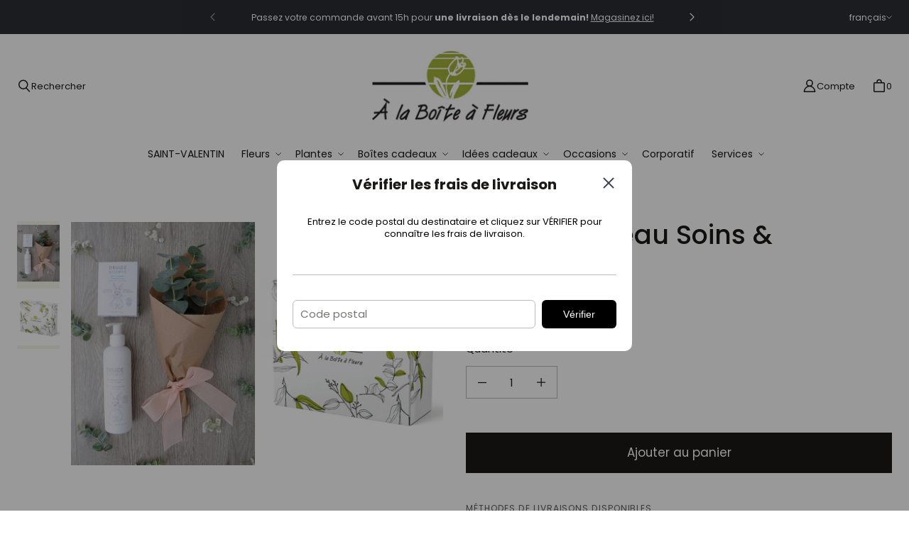

--- FILE ---
content_type: text/html; charset=utf-8
request_url: https://alaboiteafleurs.com/products/coffret-cadeau-soins-eucalyptus
body_size: 85156
content:
<!DOCTYPE html>
<html class="no-js no-touch" lang="fr">

<head>
	<script id="pandectes-rules">   /* PANDECTES-GDPR: DO NOT MODIFY AUTO GENERATED CODE OF THIS SCRIPT */      window.PandectesSettings = {"store":{"id":61945905321,"plan":"plus","theme":"Prod - Tailor","primaryLocale":"fr","adminMode":false},"tsPublished":1710265409,"declaration":{"showPurpose":false,"showProvider":true,"declIntroText":"Nous utilisons des cookies pour optimiser les fonctionnalités du site Web, analyser les performances et vous offrir une expérience personnalisée. Certains cookies sont indispensables au bon fonctionnement et au bon fonctionnement du site Web. Ces cookies ne peuvent pas être désactivés. Dans cette fenêtre, vous pouvez gérer vos préférences en matière de cookies.","showDateGenerated":true},"language":{"languageMode":"Multilingual","fallbackLanguage":"fr","languageDetection":"locale","languagesSupported":["en"]},"texts":{"managed":{"headerText":{"en":"We respect your privacy","fr":"Nous respectons votre vie privée"},"consentText":{"en":"This website uses cookies to ensure you get the best experience.","fr":"Ce site utilise des cookies pour vous garantir la meilleure expérience."},"dismissButtonText":{"en":"Ok","fr":"D'accord"},"linkText":{"en":"Learn more","fr":"En savoir plus"},"imprintText":{"en":"Imprint","fr":"Imprimer"},"preferencesButtonText":{"en":"Preferences","fr":"Préférences"},"allowButtonText":{"en":"Accept","fr":"Accepter"},"denyButtonText":{"en":"Decline","fr":"Déclin"},"leaveSiteButtonText":{"en":"Leave this site","fr":"Quitter ce site"},"cookiePolicyText":{"en":"Cookie policy","fr":"Politique de cookies"},"preferencesPopupTitleText":{"en":"Manage consent preferences","fr":"Gérer les préférences de consentement"},"preferencesPopupIntroText":{"en":"We use cookies to optimize website functionality, analyze the performance, and provide personalized experience to you. Some cookies are essential to make the website operate and function correctly. Those cookies cannot be disabled. In this window you can manage your preference of cookies.","fr":"Nous utilisons des cookies pour optimiser les fonctionnalités du site Web, analyser les performances et vous offrir une expérience personnalisée. Certains cookies sont indispensables au bon fonctionnement et au bon fonctionnement du site. Ces cookies ne peuvent pas être désactivés. Dans cette fenêtre, vous pouvez gérer votre préférence de cookies."},"preferencesPopupCloseButtonText":{"en":"Close","fr":"Fermer"},"preferencesPopupAcceptAllButtonText":{"en":"Accept all","fr":"Accepter tout"},"preferencesPopupRejectAllButtonText":{"en":"Reject all","fr":"Tout rejeter"},"preferencesPopupSaveButtonText":{"en":"Save preferences","fr":"Enregistrer les préférences"},"accessSectionTitleText":{"en":"Data portability","fr":"Portabilité des données"},"accessSectionParagraphText":{"en":"You have the right to request access to your data at any time.","fr":"Vous avez le droit de pouvoir accéder à vos données à tout moment."},"rectificationSectionTitleText":{"en":"Data Rectification","fr":"Rectification des données"},"rectificationSectionParagraphText":{"en":"You have the right to request your data to be updated whenever you think it is appropriate.","fr":"Vous avez le droit de demander la mise à jour de vos données chaque fois que vous le jugez approprié."},"erasureSectionTitleText":{"en":"Right to be forgotten","fr":"Droit à l'oubli"},"erasureSectionParagraphText":{"en":"You have the right to ask all your data to be erased. After that, you will no longer be able to access your account.","fr":"Vous avez le droit de demander que toutes vos données soient effacées. Après cela, vous ne pourrez plus accéder à votre compte."},"declIntroText":{"en":"We use cookies to optimize website functionality, analyze the performance, and provide personalized experience to you. Some cookies are essential to make the website operate and function correctly. Those cookies cannot be disabled. In this window you can manage your preference of cookies.","fr":"Nous utilisons des cookies pour optimiser les fonctionnalités du site Web, analyser les performances et vous offrir une expérience personnalisée. Certains cookies sont indispensables au bon fonctionnement et au bon fonctionnement du site Web. Ces cookies ne peuvent pas être désactivés. Dans cette fenêtre, vous pouvez gérer vos préférences en matière de cookies."}},"categories":{"strictlyNecessaryCookiesTitleText":{"en":"Strictly necessary cookies","fr":"Cookies strictement nécessaires"},"functionalityCookiesTitleText":{"en":"Functional cookies","fr":"Cookies fonctionnels"},"performanceCookiesTitleText":{"en":"Performance cookies","fr":"Cookies de performances"},"targetingCookiesTitleText":{"en":"Targeting cookies","fr":"Cookies de ciblage"},"unclassifiedCookiesTitleText":{"en":"Unclassified cookies","fr":"Cookies non classés"},"strictlyNecessaryCookiesDescriptionText":{"en":"These cookies are essential in order to enable you to move around the website and use its features, such as accessing secure areas of the website. The website cannot function properly without these cookies.","fr":"Ces cookies sont essentiels pour vous permettre de vous déplacer sur le site Web et d'utiliser ses fonctionnalités, telles que l'accès aux zones sécurisées du site Web. Le site Web ne peut pas fonctionner correctement sans ces cookies."},"functionalityCookiesDescriptionText":{"en":"These cookies enable the site to provide enhanced functionality and personalisation. They may be set by us or by third party providers whose services we have added to our pages. If you do not allow these cookies then some or all of these services may not function properly.","fr":"Ces cookies permettent au site de fournir des fonctionnalités et une personnalisation améliorées. Ils peuvent être définis par nous ou par des fournisseurs tiers dont nous avons ajouté les services à nos pages. Si vous n'autorisez pas ces cookies, certains ou tous ces services peuvent ne pas fonctionner correctement."},"performanceCookiesDescriptionText":{"en":"These cookies enable us to monitor and improve the performance of our website. For example, they allow us to count visits, identify traffic sources and see which parts of the site are most popular.","fr":"Ces cookies nous permettent de surveiller et d'améliorer les performances de notre site Web. Par exemple, ils nous permettent de compter les visites, d'identifier les sources de trafic et de voir quelles parties du site sont les plus populaires."},"targetingCookiesDescriptionText":{"en":"These cookies may be set through our site by our advertising partners. They may be used by those companies to build a profile of your interests and show you relevant adverts on other sites.    They do not store directly personal information, but are based on uniquely identifying your browser and internet device. If you do not allow these cookies, you will experience less targeted advertising.","fr":"Ces cookies peuvent être installés via notre site par nos partenaires publicitaires. Ils peuvent être utilisés par ces sociétés pour établir un profil de vos intérêts et vous montrer des publicités pertinentes sur d'autres sites. Ils ne stockent pas directement d'informations personnelles, mais sont basés sur l'identification unique de votre navigateur et de votre appareil Internet. Si vous n'autorisez pas ces cookies, vous bénéficierez d'une publicité moins ciblée."},"unclassifiedCookiesDescriptionText":{"en":"Unclassified cookies are cookies that we are in the process of classifying, together with the providers of individual cookies.","fr":"Les cookies non classés sont des cookies que nous sommes en train de classer avec les fournisseurs de cookies individuels."}},"auto":{"declName":{"en":"Name","fr":"Nom"},"declPath":{"en":"Path","fr":"Chemin"},"declType":{"en":"Type","fr":"Type"},"declDomain":{"en":"Domain","fr":"Domaine"},"declPurpose":{"en":"Purpose","fr":"But"},"declProvider":{"en":"Provider","fr":"Fournisseur"},"declRetention":{"en":"Retention","fr":"Rétention"},"declFirstParty":{"en":"First-party","fr":"Première partie"},"declThirdParty":{"en":"Third-party","fr":"Tierce partie"},"declSeconds":{"en":"seconds","fr":"secondes"},"declMinutes":{"en":"minutes","fr":"minutes"},"declHours":{"en":"hours","fr":"heures"},"declDays":{"en":"days","fr":"jours"},"declMonths":{"en":"months","fr":"mois"},"declYears":{"en":"years","fr":"années"},"declSession":{"en":"Session","fr":"Session"},"cookiesDetailsText":{"en":"Cookies details","fr":"Détails des cookies"},"preferencesPopupAlwaysAllowedText":{"en":"Always allowed","fr":"Toujours permis"},"submitButton":{"en":"Submit","fr":"Soumettre"},"submittingButton":{"en":"Submitting...","fr":"Soumission..."},"cancelButton":{"en":"Cancel","fr":"Annuler"},"guestsSupportInfoText":{"en":"Please login with your customer account to further proceed.","fr":"Veuillez vous connecter avec votre compte client pour continuer."},"guestsSupportEmailPlaceholder":{"en":"E-mail address","fr":"Adresse e-mail"},"guestsSupportEmailValidationError":{"en":"Email is not valid","fr":"L'email n'est pas valide"},"guestsSupportEmailSuccessTitle":{"en":"Thank you for your request","fr":"Merci pour votre requête"},"guestsSupportEmailFailureTitle":{"en":"A problem occurred","fr":"Un problème est survenu"},"guestsSupportEmailSuccessMessage":{"en":"If you are registered as a customer of this store, you will soon receive an email with instructions on how to proceed.","fr":"Si vous êtes inscrit en tant que client de ce magasin, vous recevrez bientôt un e-mail avec des instructions sur la marche à suivre."},"guestsSupportEmailFailureMessage":{"en":"Your request was not submitted. Please try again and if problem persists, contact store owner for assistance.","fr":"Votre demande n'a pas été soumise. Veuillez réessayer et si le problème persiste, contactez le propriétaire du magasin pour obtenir de l'aide."},"confirmationSuccessTitle":{"en":"Your request is verified","fr":"Votre demande est vérifiée"},"confirmationFailureTitle":{"en":"A problem occurred","fr":"Un problème est survenu"},"confirmationSuccessMessage":{"en":"We will soon get back to you as to your request.","fr":"Nous reviendrons rapidement vers vous quant à votre demande."},"confirmationFailureMessage":{"en":"Your request was not verified. Please try again and if problem persists, contact store owner for assistance","fr":"Votre demande n'a pas été vérifiée. Veuillez réessayer et si le problème persiste, contactez le propriétaire du magasin pour obtenir de l'aide"},"consentSectionTitleText":{"en":"Your cookie consent","fr":"Votre consentement aux cookies"},"consentSectionNoConsentText":{"en":"You have not consented to the cookies policy of this website.","fr":"Vous n'avez pas consenti à la politique de cookies de ce site Web."},"consentSectionConsentedText":{"en":"You consented to the cookies policy of this website on","fr":"Vous avez consenti à la politique de cookies de ce site Web sur"},"consentStatus":{"en":"Consent preference","fr":"Préférence de consentement"},"consentDate":{"en":"Consent date","fr":"Date de consentement"},"consentId":{"en":"Consent ID","fr":"ID de consentement"},"consentSectionChangeConsentActionText":{"en":"Change consent preference","fr":"Modifier la préférence de consentement"},"accessSectionGDPRRequestsActionText":{"en":"Data subject requests","fr":"Demandes des personnes concernées"},"accessSectionAccountInfoActionText":{"en":"Personal data","fr":"Données personnelles"},"accessSectionOrdersRecordsActionText":{"en":"Orders","fr":"Ordres"},"accessSectionDownloadReportActionText":{"en":"Request export","fr":"Tout télécharger"},"rectificationCommentPlaceholder":{"en":"Describe what you want to be updated","fr":"Décrivez ce que vous souhaitez mettre à jour"},"rectificationCommentValidationError":{"en":"Comment is required","fr":"Un commentaire est requis"},"rectificationSectionEditAccountActionText":{"en":"Request an update","fr":"Demander une mise à jour"},"erasureSectionRequestDeletionActionText":{"en":"Request personal data deletion","fr":"Demander la suppression des données personnelles"}}},"library":{"previewMode":false,"fadeInTimeout":0,"defaultBlocked":7,"showLink":true,"showImprintLink":false,"enabled":true,"cookie":{"name":"_pandectes_gdpr","expiryDays":365,"secure":true,"domain":""},"dismissOnScroll":false,"dismissOnWindowClick":false,"dismissOnTimeout":false,"palette":{"popup":{"background":"#FFFFFF","backgroundForCalculations":{"a":1,"b":255,"g":255,"r":255},"text":"#000000"},"button":{"background":"#000000","backgroundForCalculations":{"a":1,"b":0,"g":0,"r":0},"text":"#FFFFFF","textForCalculation":{"a":1,"b":255,"g":255,"r":255},"border":"transparent"}},"content":{"href":"https://alaboiteafleurs.com/pages/politique-de-confidentialite","imprintHref":"/","close":"&#10005;","target":"","logo":""},"window":"<div role=\"dialog\" aria-live=\"polite\" aria-label=\"cookieconsent\" aria-describedby=\"cookieconsent:desc\" id=\"pandectes-banner\" class=\"cc-window-wrapper cc-bottom-wrapper\"><div class=\"pd-cookie-banner-window cc-window {{classes}}\"><!--googleoff: all-->{{children}}<!--googleon: all--></div></div>","compliance":{"custom":"<div class=\"cc-compliance cc-highlight\">{{preferences}}{{allow}}</div>"},"type":"custom","layouts":{"basic":"{{messagelink}}{{compliance}}"},"position":"bottom","theme":"block","revokable":false,"animateRevokable":false,"revokableReset":false,"revokableLogoUrl":"https://cdn.shopify.com/s/files/1/0619/4590/5321/t/3/assets/pandectes-reopen-logo.png?v=1696454025","revokablePlacement":"bottom-left","revokableMarginHorizontal":15,"revokableMarginVertical":15,"static":false,"autoAttach":true,"hasTransition":true,"blacklistPage":[""]},"geolocation":{"brOnly":false,"caOnly":false,"chOnly":false,"euOnly":false,"jpOnly":false,"thOnly":false,"canadaOnly":false,"globalVisibility":true},"dsr":{"guestsSupport":false,"accessSectionDownloadReportAuto":false},"banner":{"resetTs":1696454023,"extraCss":"        .cc-banner-logo {max-width: 24em!important;}    @media(min-width: 768px) {.cc-window.cc-floating{max-width: 24em!important;width: 24em!important;}}    .cc-message, .pd-cookie-banner-window .cc-header, .cc-logo {text-align: left}    .cc-window-wrapper{z-index: 2147483647;}    .cc-window{z-index: 2147483647;font-family: inherit;}    .pd-cookie-banner-window .cc-header{font-family: inherit;}    .pd-cp-ui{font-family: inherit; background-color: #FFFFFF;color:#000000;}    button.pd-cp-btn, a.pd-cp-btn{background-color:#000000;color:#FFFFFF!important;}    input + .pd-cp-preferences-slider{background-color: rgba(0, 0, 0, 0.3)}    .pd-cp-scrolling-section::-webkit-scrollbar{background-color: rgba(0, 0, 0, 0.3)}    input:checked + .pd-cp-preferences-slider{background-color: rgba(0, 0, 0, 1)}    .pd-cp-scrolling-section::-webkit-scrollbar-thumb {background-color: rgba(0, 0, 0, 1)}    .pd-cp-ui-close{color:#000000;}    .pd-cp-preferences-slider:before{background-color: #FFFFFF}    .pd-cp-title:before {border-color: #000000!important}    .pd-cp-preferences-slider{background-color:#000000}    .pd-cp-toggle{color:#000000!important}    @media(max-width:699px) {.pd-cp-ui-close-top svg {fill: #000000}}    .pd-cp-toggle:hover,.pd-cp-toggle:visited,.pd-cp-toggle:active{color:#000000!important}    .pd-cookie-banner-window {box-shadow: 0 0 18px rgb(0 0 0 / 20%);}  ","customJavascript":null,"showPoweredBy":false,"hybridStrict":false,"cookiesBlockedByDefault":"7","isActive":true,"implicitSavePreferences":false,"cookieIcon":false,"blockBots":false,"showCookiesDetails":true,"hasTransition":true,"blockingPage":false,"showOnlyLandingPage":false,"leaveSiteUrl":"https://www.google.com","linkRespectStoreLang":true},"cookies":{"0":[{"name":"keep_alive","domain":"alaboiteafleurs.com","path":"/","provider":"Shopify","firstParty":true,"retention":"30 minute(s)","expires":30,"unit":"declMinutes","purpose":{"en":"Used in connection with buyer localization.","fr":"Used in connection with buyer localization."}},{"name":"secure_customer_sig","domain":"alaboiteafleurs.com","path":"/","provider":"Shopify","firstParty":true,"retention":"1 year(s)","expires":1,"unit":"declYears","purpose":{"en":"Used in connection with customer login.","fr":"Used in connection with customer login."}},{"name":"localization","domain":"alaboiteafleurs.com","path":"/","provider":"Shopify","firstParty":true,"retention":"1 year(s)","expires":1,"unit":"declYears","purpose":{"en":"Shopify store localization","fr":"Shopify store localization"}},{"name":"_cmp_a","domain":".alaboiteafleurs.com","path":"/","provider":"Shopify","firstParty":true,"retention":"24 hour(s)","expires":24,"unit":"declHours","purpose":{"en":"Used for managing customer privacy settings.","fr":"Used for managing customer privacy settings."}},{"name":"cart_currency","domain":"alaboiteafleurs.com","path":"/","provider":"Shopify","firstParty":true,"retention":"14 day(s)","expires":14,"unit":"declDays","purpose":{"en":"The cookie is necessary for the secure checkout and payment function on the website. This function is provided by shopify.com.","fr":"Used in connection with shopping cart."}},{"name":"_secure_session_id","domain":"alaboiteafleurs.com","path":"/","provider":"Shopify","firstParty":true,"retention":"24 hour(s)","expires":24,"unit":"declHours","purpose":{"en":"Used in connection with navigation through a storefront.","fr":"Used in connection with navigation through a storefront."}},{"name":"_tracking_consent","domain":".alaboiteafleurs.com","path":"/","provider":"Shopify","firstParty":true,"retention":"1 year(s)","expires":1,"unit":"declYears","purpose":{"en":"Tracking preferences.","fr":"Tracking preferences."}}],"1":[],"2":[{"name":"_ga","domain":".alaboiteafleurs.com","path":"/","provider":"Google","firstParty":true,"retention":"1 year(s)","expires":1,"unit":"declYears","purpose":{"en":"Cookie is set by Google Analytics with unknown functionality","fr":"Cookie is set by Google Analytics with unknown functionality"}},{"name":"_y","domain":".alaboiteafleurs.com","path":"/","provider":"Shopify","firstParty":true,"retention":"1 year(s)","expires":1,"unit":"declYears","purpose":{"en":"Shopify analytics.","fr":"Shopify analytics."}},{"name":"_gat","domain":".alaboiteafleurs.com","path":"/","provider":"Google","firstParty":true,"retention":"53 second(s)","expires":53,"unit":"declSeconds","purpose":{"en":"Cookie is placed by Google Analytics to filter requests from bots.","fr":"Cookie is placed by Google Analytics to filter requests from bots."}},{"name":"_s","domain":".alaboiteafleurs.com","path":"/","provider":"Shopify","firstParty":true,"retention":"30 minute(s)","expires":30,"unit":"declMinutes","purpose":{"en":"Shopify analytics.","fr":"Shopify analytics."}},{"name":"_shopify_s","domain":".alaboiteafleurs.com","path":"/","provider":"Shopify","firstParty":true,"retention":"30 minute(s)","expires":30,"unit":"declMinutes","purpose":{"en":"Shopify analytics.","fr":"Shopify analytics."}},{"name":"_landing_page","domain":".alaboiteafleurs.com","path":"/","provider":"Shopify","firstParty":true,"retention":"14 day(s)","expires":14,"unit":"declDays","purpose":{"en":"Tracks landing pages.","fr":"Tracks landing pages."}},{"name":"_orig_referrer","domain":".alaboiteafleurs.com","path":"/","provider":"Shopify","firstParty":true,"retention":"14 day(s)","expires":14,"unit":"declDays","purpose":{"en":"Tracks landing pages.","fr":"Tracks landing pages."}},{"name":"_gid","domain":".alaboiteafleurs.com","path":"/","provider":"Google","firstParty":true,"retention":"24 hour(s)","expires":24,"unit":"declHours","purpose":{"en":"Cookie is placed by Google Analytics to count and track pageviews.","fr":"Cookie is placed by Google Analytics to count and track pageviews."}},{"name":"_shopify_y","domain":".alaboiteafleurs.com","path":"/","provider":"Shopify","firstParty":true,"retention":"1 year(s)","expires":1,"unit":"declYears","purpose":{"en":"Shopify analytics.","fr":"Shopify analytics."}},{"name":"_shopify_sa_t","domain":".alaboiteafleurs.com","path":"/","provider":"Shopify","firstParty":true,"retention":"30 minute(s)","expires":30,"unit":"declMinutes","purpose":{"en":"Shopify analytics relating to marketing & referrals.","fr":"Shopify analytics relating to marketing & referrals."}},{"name":"_shopify_sa_p","domain":".alaboiteafleurs.com","path":"/","provider":"Shopify","firstParty":true,"retention":"30 minute(s)","expires":30,"unit":"declMinutes","purpose":{"en":"Shopify analytics relating to marketing & referrals.","fr":"Shopify analytics relating to marketing & referrals."}},{"name":"_ga_9KHEMN3E8J","domain":".alaboiteafleurs.com","path":"/","provider":"Google","firstParty":true,"retention":"1 year(s)","expires":1,"unit":"declYears","purpose":{"fr":"Cookie is set by Google Analytics with unknown functionality"}}],"4":[{"name":"_gcl_au","domain":".alaboiteafleurs.com","path":"/","provider":"Google","firstParty":true,"retention":"90 day(s)","expires":90,"unit":"declDays","purpose":{"en":"Cookie is placed by Google Tag Manager to track conversions.","fr":"Cookie is placed by Google Tag Manager to track conversions."}},{"name":"test_cookie","domain":".doubleclick.net","path":"/","provider":"Google","firstParty":true,"retention":"15 minute(s)","expires":15,"unit":"declMinutes","purpose":{"en":"To measure the visitors’ actions after they click through from an advert. Expires after each visit.","fr":"To measure the visitors’ actions after they click through from an advert. Expires after each visit."}},{"name":"IDE","domain":".doubleclick.net","path":"/","provider":"Google","firstParty":true,"retention":"1 year(s)","expires":1,"unit":"declYears","purpose":{"en":"To measure the visitors’ actions after they click through from an advert. Expires after 1 year.","fr":"To measure the visitors’ actions after they click through from an advert. Expires after 1 year."}},{"name":"__kla_id","domain":"alaboiteafleurs.com","path":"/","provider":"Klaviyo","firstParty":true,"retention":"1 year(s)","expires":1,"unit":"declYears","purpose":{"en":"Tracks when someone clicks through a Klaviyo email to your website.","fr":"Tracks when someone clicks through a Klaviyo email to your website"}},{"name":"_fbp","domain":".alaboiteafleurs.com","path":"/","provider":"Facebook","firstParty":true,"retention":"90 day(s)","expires":90,"unit":"declDays","purpose":{"en":"Cookie is placed by Facebook to track visits across websites.","fr":"Cookie is placed by Facebook to track visits across websites."}}],"8":[]},"blocker":{"isActive":false,"googleConsentMode":{"id":"","analyticsId":"","isActive":true,"adStorageCategory":4,"analyticsStorageCategory":2,"personalizationStorageCategory":1,"functionalityStorageCategory":1,"customEvent":true,"securityStorageCategory":0,"redactData":true,"urlPassthrough":true},"facebookPixel":{"id":"1034176050427335","isActive":true,"ldu":false},"rakuten":{"isActive":false,"cmp":false,"ccpa":false},"gpcIsActive":true,"defaultBlocked":7,"patterns":{"whiteList":[],"blackList":{"1":[],"2":[],"4":[],"8":[]},"iframesWhiteList":[],"iframesBlackList":{"1":[],"2":[],"4":[],"8":[]},"beaconsWhiteList":[],"beaconsBlackList":{"1":[],"2":[],"4":[],"8":[]}}}}      !function(){"use strict";window.PandectesRules=window.PandectesRules||{},window.PandectesRules.manualBlacklist={1:[],2:[],4:[]},window.PandectesRules.blacklistedIFrames={1:[],2:[],4:[]},window.PandectesRules.blacklistedCss={1:[],2:[],4:[]},window.PandectesRules.blacklistedBeacons={1:[],2:[],4:[]};var e="javascript/blocked",t="_pandectes_gdpr";function n(e){return new RegExp(e.replace(/[/\\.+?$()]/g,"\\$&").replace("*","(.*)"))}var a=function(e){try{return JSON.parse(e)}catch(e){return!1}},r=function(e){var t=arguments.length>1&&void 0!==arguments[1]?arguments[1]:"log",n=new URLSearchParams(window.location.search);n.get("log")&&console[t]("PandectesRules: ".concat(e))};function o(e,t){var n=Object.keys(e);if(Object.getOwnPropertySymbols){var a=Object.getOwnPropertySymbols(e);t&&(a=a.filter((function(t){return Object.getOwnPropertyDescriptor(e,t).enumerable}))),n.push.apply(n,a)}return n}function i(e){for(var t=1;t<arguments.length;t++){var n=null!=arguments[t]?arguments[t]:{};t%2?o(Object(n),!0).forEach((function(t){c(e,t,n[t])})):Object.getOwnPropertyDescriptors?Object.defineProperties(e,Object.getOwnPropertyDescriptors(n)):o(Object(n)).forEach((function(t){Object.defineProperty(e,t,Object.getOwnPropertyDescriptor(n,t))}))}return e}function s(e){return s="function"==typeof Symbol&&"symbol"==typeof Symbol.iterator?function(e){return typeof e}:function(e){return e&&"function"==typeof Symbol&&e.constructor===Symbol&&e!==Symbol.prototype?"symbol":typeof e},s(e)}function c(e,t,n){return t in e?Object.defineProperty(e,t,{value:n,enumerable:!0,configurable:!0,writable:!0}):e[t]=n,e}function l(e,t){return function(e){if(Array.isArray(e))return e}(e)||function(e,t){var n=null==e?null:"undefined"!=typeof Symbol&&e[Symbol.iterator]||e["@@iterator"];if(null==n)return;var a,r,o=[],i=!0,s=!1;try{for(n=n.call(e);!(i=(a=n.next()).done)&&(o.push(a.value),!t||o.length!==t);i=!0);}catch(e){s=!0,r=e}finally{try{i||null==n.return||n.return()}finally{if(s)throw r}}return o}(e,t)||u(e,t)||function(){throw new TypeError("Invalid attempt to destructure non-iterable instance.\nIn order to be iterable, non-array objects must have a [Symbol.iterator]() method.")}()}function d(e){return function(e){if(Array.isArray(e))return f(e)}(e)||function(e){if("undefined"!=typeof Symbol&&null!=e[Symbol.iterator]||null!=e["@@iterator"])return Array.from(e)}(e)||u(e)||function(){throw new TypeError("Invalid attempt to spread non-iterable instance.\nIn order to be iterable, non-array objects must have a [Symbol.iterator]() method.")}()}function u(e,t){if(e){if("string"==typeof e)return f(e,t);var n=Object.prototype.toString.call(e).slice(8,-1);return"Object"===n&&e.constructor&&(n=e.constructor.name),"Map"===n||"Set"===n?Array.from(e):"Arguments"===n||/^(?:Ui|I)nt(?:8|16|32)(?:Clamped)?Array$/.test(n)?f(e,t):void 0}}function f(e,t){(null==t||t>e.length)&&(t=e.length);for(var n=0,a=new Array(t);n<t;n++)a[n]=e[n];return a}var p=window.PandectesRulesSettings||window.PandectesSettings,g=!(void 0===window.dataLayer||!Array.isArray(window.dataLayer)||!window.dataLayer.some((function(e){return"pandectes_full_scan"===e.event})));r("userAgent -> ".concat(window.navigator.userAgent.substring(0,50)));var y=function(){var e,n=arguments.length>0&&void 0!==arguments[0]?arguments[0]:t,r="; "+document.cookie,o=r.split("; "+n+"=");if(o.length<2)e={};else{var i=o.pop(),s=i.split(";");e=window.atob(s.shift())}var c=a(e);return!1!==c?c:e}(),h=p.banner.isActive,w=p.blocker,v=w.defaultBlocked,m=w.patterns,b=y&&null!==y.preferences&&void 0!==y.preferences?y.preferences:null,k=g?0:h?null===b?v:b:0,L={1:0==(1&k),2:0==(2&k),4:0==(4&k)},S=m.blackList,_=m.whiteList,P=m.iframesBlackList,A=m.iframesWhiteList,C=m.beaconsBlackList,E=m.beaconsWhiteList,B={blackList:[],whiteList:[],iframesBlackList:{1:[],2:[],4:[],8:[]},iframesWhiteList:[],beaconsBlackList:{1:[],2:[],4:[],8:[]},beaconsWhiteList:[]};[1,2,4].map((function(e){var t;L[e]||((t=B.blackList).push.apply(t,d(S[e].length?S[e].map(n):[])),B.iframesBlackList[e]=P[e].length?P[e].map(n):[],B.beaconsBlackList[e]=C[e].length?C[e].map(n):[])})),B.whiteList=_.length?_.map(n):[],B.iframesWhiteList=A.length?A.map(n):[],B.beaconsWhiteList=E.length?E.map(n):[];var I={scripts:[],iframes:{1:[],2:[],4:[]},beacons:{1:[],2:[],4:[]},css:{1:[],2:[],4:[]}},O=function(t,n){return t&&(!n||n!==e)&&(!B.blackList||B.blackList.some((function(e){return e.test(t)})))&&(!B.whiteList||B.whiteList.every((function(e){return!e.test(t)})))},j=function(e){var t=e.getAttribute("src");return B.blackList&&B.blackList.every((function(e){return!e.test(t)}))||B.whiteList&&B.whiteList.some((function(e){return e.test(t)}))},R=function(e,t){var n=B.iframesBlackList[t],a=B.iframesWhiteList;return e&&(!n||n.some((function(t){return t.test(e)})))&&(!a||a.every((function(t){return!t.test(e)})))},T=function(e,t){var n=B.beaconsBlackList[t],a=B.beaconsWhiteList;return e&&(!n||n.some((function(t){return t.test(e)})))&&(!a||a.every((function(t){return!t.test(e)})))},x=new MutationObserver((function(e){for(var t=0;t<e.length;t++)for(var n=e[t].addedNodes,a=0;a<n.length;a++){var r=n[a],o=r.dataset&&r.dataset.cookiecategory;if(1===r.nodeType&&"LINK"===r.tagName){var i=r.dataset&&r.dataset.href;if(i&&o)switch(o){case"functionality":case"C0001":I.css[1].push(i);break;case"performance":case"C0002":I.css[2].push(i);break;case"targeting":case"C0003":I.css[4].push(i)}}}})),N=new MutationObserver((function(t){for(var n=0;n<t.length;n++)for(var a=t[n].addedNodes,r=function(t){var n=a[t],r=n.src||n.dataset&&n.dataset.src,o=n.dataset&&n.dataset.cookiecategory;if(1===n.nodeType&&"IFRAME"===n.tagName){if(r){var i=!1;R(r,1)||"functionality"===o||"C0001"===o?(i=!0,I.iframes[1].push(r)):R(r,2)||"performance"===o||"C0002"===o?(i=!0,I.iframes[2].push(r)):(R(r,4)||"targeting"===o||"C0003"===o)&&(i=!0,I.iframes[4].push(r)),i&&(n.removeAttribute("src"),n.setAttribute("data-src",r))}}else if(1===n.nodeType&&"IMG"===n.tagName){if(r){var s=!1;T(r,1)?(s=!0,I.beacons[1].push(r)):T(r,2)?(s=!0,I.beacons[2].push(r)):T(r,4)&&(s=!0,I.beacons[4].push(r)),s&&(n.removeAttribute("src"),n.setAttribute("data-src",r))}}else if(1===n.nodeType&&"LINK"===n.tagName){var c=n.dataset&&n.dataset.href;if(c&&o)switch(o){case"functionality":case"C0001":I.css[1].push(c);break;case"performance":case"C0002":I.css[2].push(c);break;case"targeting":case"C0003":I.css[4].push(c)}}else if(1===n.nodeType&&"SCRIPT"===n.tagName){var l=n.type,d=!1;if(O(r,l))d=!0;else if(r&&o)switch(o){case"functionality":case"C0001":d=!0,window.PandectesRules.manualBlacklist[1].push(r);break;case"performance":case"C0002":d=!0,window.PandectesRules.manualBlacklist[2].push(r);break;case"targeting":case"C0003":d=!0,window.PandectesRules.manualBlacklist[4].push(r)}if(d){I.scripts.push([n,l]),n.type=e;n.addEventListener("beforescriptexecute",(function t(a){n.getAttribute("type")===e&&a.preventDefault(),n.removeEventListener("beforescriptexecute",t)})),n.parentElement&&n.parentElement.removeChild(n)}}},o=0;o<a.length;o++)r(o)})),D=document.createElement,M={src:Object.getOwnPropertyDescriptor(HTMLScriptElement.prototype,"src"),type:Object.getOwnPropertyDescriptor(HTMLScriptElement.prototype,"type")};window.PandectesRules.unblockCss=function(e){var t=I.css[e]||[];t.length&&r("Unblocking CSS for ".concat(e)),t.forEach((function(e){var t=document.querySelector('link[data-href^="'.concat(e,'"]'));t.removeAttribute("data-href"),t.href=e})),I.css[e]=[]},window.PandectesRules.unblockIFrames=function(e){var t=I.iframes[e]||[];t.length&&r("Unblocking IFrames for ".concat(e)),B.iframesBlackList[e]=[],t.forEach((function(e){var t=document.querySelector('iframe[data-src^="'.concat(e,'"]'));t.removeAttribute("data-src"),t.src=e})),I.iframes[e]=[]},window.PandectesRules.unblockBeacons=function(e){var t=I.beacons[e]||[];t.length&&r("Unblocking Beacons for ".concat(e)),B.beaconsBlackList[e]=[],t.forEach((function(e){var t=document.querySelector('img[data-src^="'.concat(e,'"]'));t.removeAttribute("data-src"),t.src=e})),I.beacons[e]=[]},window.PandectesRules.unblockInlineScripts=function(e){var t=1===e?"functionality":2===e?"performance":"targeting";document.querySelectorAll('script[type="javascript/blocked"][data-cookiecategory="'.concat(t,'"]')).forEach((function(e){var t=e.textContent;e.parentNode.removeChild(e);var n=document.createElement("script");n.type="text/javascript",n.textContent=t,document.body.appendChild(n)}))},window.PandectesRules.unblock=function(t){t.length<1?(B.blackList=[],B.whiteList=[],B.iframesBlackList=[],B.iframesWhiteList=[]):(B.blackList&&(B.blackList=B.blackList.filter((function(e){return t.every((function(t){return"string"==typeof t?!e.test(t):t instanceof RegExp?e.toString()!==t.toString():void 0}))}))),B.whiteList&&(B.whiteList=[].concat(d(B.whiteList),d(t.map((function(e){if("string"==typeof e){var t=".*"+n(e)+".*";if(B.whiteList.every((function(e){return e.toString()!==t.toString()})))return new RegExp(t)}else if(e instanceof RegExp&&B.whiteList.every((function(t){return t.toString()!==e.toString()})))return e;return null})).filter(Boolean)))));for(var a=document.querySelectorAll('script[type="'.concat(e,'"]')),o=0;o<a.length;o++){var i=a[o];j(i)&&(I.scripts.push([i,"application/javascript"]),i.parentElement.removeChild(i))}var s=0;d(I.scripts).forEach((function(e,t){var n=l(e,2),a=n[0],r=n[1];if(j(a)){for(var o=document.createElement("script"),i=0;i<a.attributes.length;i++){var c=a.attributes[i];"src"!==c.name&&"type"!==c.name&&o.setAttribute(c.name,a.attributes[i].value)}o.setAttribute("src",a.src),o.setAttribute("type",r||"application/javascript"),document.head.appendChild(o),I.scripts.splice(t-s,1),s++}})),0==B.blackList.length&&0===B.iframesBlackList[1].length&&0===B.iframesBlackList[2].length&&0===B.iframesBlackList[4].length&&0===B.beaconsBlackList[1].length&&0===B.beaconsBlackList[2].length&&0===B.beaconsBlackList[4].length&&(r("Disconnecting observers"),N.disconnect(),x.disconnect())};var z,W,F=p.store.adminMode,U=p.blocker,q=U.defaultBlocked;z=function(){!function(){var e=window.Shopify.trackingConsent;if(!1!==e.shouldShowBanner()||null!==b||7!==q)try{var t=F&&!(window.Shopify&&window.Shopify.AdminBarInjector),n={preferences:0==(1&k)||g||t,analytics:0==(2&k)||g||t,marketing:0==(4&k)||g||t};e.firstPartyMarketingAllowed()===n.marketing&&e.analyticsProcessingAllowed()===n.analytics&&e.preferencesProcessingAllowed()===n.preferences||e.setTrackingConsent(n,(function(e){e&&e.error?r("Shopify.customerPrivacy API - failed to setTrackingConsent"):r("Shopify.customerPrivacy API - setTrackingConsent(".concat(JSON.stringify(n),")"))}))}catch(e){r("Shopify.customerPrivacy API - exception")}}(),function(){var e=window.Shopify.trackingConsent,t=e.currentVisitorConsent();if(U.gpcIsActive&&"CCPA"===e.getRegulation()&&"no"===t.gpc&&"yes"!==t.sale_of_data){var n={sale_of_data:!1};e.setTrackingConsent(n,(function(e){e&&e.error?r("Shopify.customerPrivacy API - failed to setTrackingConsent({".concat(JSON.stringify(n),")")):r("Shopify.customerPrivacy API - setTrackingConsent(".concat(JSON.stringify(n),")"))}))}}()},W=null,window.Shopify&&window.Shopify.loadFeatures&&window.Shopify.trackingConsent?z():W=setInterval((function(){window.Shopify&&window.Shopify.loadFeatures&&(clearInterval(W),window.Shopify.loadFeatures([{name:"consent-tracking-api",version:"0.1"}],(function(e){e?r("Shopify.customerPrivacy API - failed to load"):(r("Shopify.customerPrivacy API - loaded"),r("Shopify.customerPrivacy.shouldShowBanner() -> "+window.Shopify.trackingConsent.shouldShowBanner()),z())})))}),10);var V=p.banner.isActive,J=p.blocker.googleConsentMode,H=J.isActive,$=J.customEvent,G=J.id,K=void 0===G?"":G,Y=J.analyticsId,Q=void 0===Y?"":Y,X=J.adwordsId,Z=void 0===X?"":X,ee=J.redactData,te=J.urlPassthrough,ne=J.adStorageCategory,ae=J.analyticsStorageCategory,re=J.functionalityStorageCategory,oe=J.personalizationStorageCategory,ie=J.securityStorageCategory,se=J.dataLayerProperty,ce=void 0===se?"dataLayer":se,le=J.waitForUpdate,de=void 0===le?2e3:le;function ue(){window[ce].push(arguments)}window[ce]=window[ce]||[];var fe,pe,ge={hasInitialized:!1,hasSentPageView:!1,ads_data_redaction:!1,url_passthrough:!1,data_layer_property:"dataLayer",storage:{ad_storage:"granted",ad_user_data:"granted",ad_personalization:"granted",analytics_storage:"granted",functionality_storage:"granted",personalization_storage:"granted",security_storage:"granted",wait_for_update:2e3}};if(V&&H){var ye=0==(k&ne)?"granted":"denied",he=0==(k&ae)?"granted":"denied",we=0==(k&re)?"granted":"denied",ve=0==(k&oe)?"granted":"denied",me=0==(k&ie)?"granted":"denied";if(ge.hasInitialized=!0,ge.ads_data_redaction="denied"===ye&&ee,ge.url_passthrough=te,ge.storage.ad_storage=ye,ge.storage.ad_user_data=ye,ge.storage.ad_personalization=ye,ge.storage.analytics_storage=he,ge.storage.functionality_storage=we,ge.storage.personalization_storage=ve,ge.storage.security_storage=me,ge.storage.wait_for_update="denied"===he||"denied"===ye?de:2e3,ge.data_layer_property=ce||"dataLayer",ge.ads_data_redaction&&ue("set","ads_data_redaction",ge.ads_data_redaction),ge.url_passthrough&&ue("set","url_passthrough",ge.url_passthrough),console.log("Pandectes: Google Consent Mode (Advanced/V2)"),ue("consent","default",ge.storage),(K.length||Q.length||Z.length)&&(window[ge.data_layer_property].push({"pandectes.start":(new Date).getTime(),event:"pandectes-rules.min.js"}),(Q.length||Z.length)&&ue("js",new Date)),K.length){window[ge.data_layer_property].push({"gtm.start":(new Date).getTime(),event:"gtm.js"});var be=document.createElement("script"),ke="dataLayer"!==ge.data_layer_property?"&l=".concat(ge.data_layer_property):"";be.async=!0,be.src="https://www.googletagmanager.com/gtm.js?id=".concat(K).concat(ke),document.head.appendChild(be)}if(Q.length){var Le=document.createElement("script");Le.async=!0,Le.src="https://www.googletagmanager.com/gtag/js?id=".concat(Q),document.head.appendChild(Le),ue("config",Q,{send_page_view:!1})}if(Z.length){var Se=document.createElement("script");Se.async=!0,Se.src="https://www.googletagmanager.com/gtag/js?id=".concat(Z),document.head.appendChild(Se),ue("config",Z)}window[ce].push=function(){for(var e=arguments.length,t=new Array(e),n=0;n<e;n++)t[n]=arguments[n];if(t&&t[0]){var a=t[0][0],r=t[0][1],o=t[0][2];if("consent"!==a||"default"!==r&&"update"!==r){if("config"===a){if(r===Q||r===Z)return}else if("event"===a&&"page_view"===r){if(!1!==ge.hasSentPageView)return;ge.hasSentPageView=!0}}else if(o&&"object"===s(o)&&4===Object.values(o).length&&o.ad_storage&&o.analytics_storage&&o.ad_user_data&&o.ad_personalization)return}return Array.prototype.push.apply(this,t)}}V&&$&&(pe=7===(fe=k)?"deny":0===fe?"allow":"mixed",window[ce].push({event:"Pandectes_Consent_Update",pandectes_status:pe,pandectes_categories:{C0000:"allow",C0001:L[1]?"allow":"deny",C0002:L[2]?"allow":"deny",C0003:L[4]?"allow":"deny"}}),r("PandectesCustomEvent pushed to the dataLayer"));var _e=p.blocker,Pe=_e.klaviyoIsActive,Ae=_e.googleConsentMode.adStorageCategory;Pe&&window.addEventListener("PandectesEvent_OnConsent",(function(e){var t=e.detail.preferences;if(null!=t){var n=0==(t&Ae)?"granted":"denied";void 0!==window.klaviyo&&window.klaviyo.isIdentified()&&window.klaviyo.push(["identify",{ad_personalization:n,ad_user_data:n}])}})),p.banner.revokableTrigger&&window.addEventListener("PandectesEvent_OnInitialize",(function(){document.querySelectorAll('[href*="#reopenBanner"]').forEach((function(e){e.onclick=function(e){e.preventDefault(),window.Pandectes.fn.revokeConsent()}}))})),window.PandectesRules.gcm=ge;var Ce=p.banner.isActive,Ee=p.blocker.isActive;r("Blocker -> "+(Ee?"Active":"Inactive")),r("Banner -> "+(Ce?"Active":"Inactive")),r("ActualPrefs -> "+k);var Be=null===b&&/\/checkouts\//.test(window.location.pathname);0!==k&&!1===g&&Ee&&!Be?(r("Blocker will execute"),document.createElement=function(){for(var t=arguments.length,n=new Array(t),a=0;a<t;a++)n[a]=arguments[a];if("script"!==n[0].toLowerCase())return D.bind?D.bind(document).apply(void 0,n):D;var r=D.bind(document).apply(void 0,n);try{Object.defineProperties(r,{src:i(i({},M.src),{},{set:function(t){O(t,r.type)&&M.type.set.call(this,e),M.src.set.call(this,t)}}),type:i(i({},M.type),{},{get:function(){var t=M.type.get.call(this);return t===e||O(this.src,t)?null:t},set:function(t){var n=O(r.src,r.type)?e:t;M.type.set.call(this,n)}})}),r.setAttribute=function(t,n){if("type"===t){var a=O(r.src,r.type)?e:n;M.type.set.call(r,a)}else"src"===t?(O(n,r.type)&&M.type.set.call(r,e),M.src.set.call(r,n)):HTMLScriptElement.prototype.setAttribute.call(r,t,n)}}catch(e){console.warn("Yett: unable to prevent script execution for script src ",r.src,".\n",'A likely cause would be because you are using a third-party browser extension that monkey patches the "document.createElement" function.')}return r},N.observe(document.documentElement,{childList:!0,subtree:!0}),x.observe(document.documentElement,{childList:!0,subtree:!0})):r("Blocker will not execute")}();
</script>
	
	
<style>
  .preview-location-section .zipcode_validation .zipcode_input{
    margin: 0!important;
}
  #effectiveAppsAgreeCB {
     margin: 0 0 0 0 !important; display: inline-block;
  }
  .cart__checkout-buttons p {
  width: 400px; flex-direction: column; font-size: 15px; margin-bottom: 1rem; margin-top: 1rem; text-align: left;
  }

  @media all and (max-width: 600px)
{
    .cart__checkout-buttons p {
  width: auto !important;
  }
}
</style>
<script>
window.KiwiSizing = window.KiwiSizing === undefined ? {} : window.KiwiSizing;
KiwiSizing.shop = "alaboiteafleurs.myshopify.com";


KiwiSizing.data = {
  collections: "295867842729,294927958185,294927204521,295868530857,295476494505,294927925417,294927499433,285812326569",
  tags: "Boîte Cadeau,Boîte cadeau pour bébé,Cadeau de naissance,Desjardins,livraison-postale,Naissance,Occasion spéciale",
  product: "7538299044009",
  vendor: "À la Boîte à Fleurs",
  type: "Baby Gift Sets",
  title: "Coffret Cadeau Soins \u0026 Eucalyptus",
  images: ["\/\/alaboiteafleurs.com\/cdn\/shop\/products\/BTE012.coffret.cadeau.soins_.et_.eucalyptus.jpg?v=1658170568","\/\/alaboiteafleurs.com\/cdn\/shop\/products\/BTE000.boites.coffrets.cadeaux.quebecois_409f4bed-4840-4abb-bdea-364bed828955.jpg?v=1658170568"],
  options: [{"name":"Title","position":1,"values":["Default Title"]}],
  variants: [{"id":42390527475881,"title":"Default Title","option1":"Default Title","option2":null,"option3":null,"sku":"BTE012","requires_shipping":true,"taxable":true,"featured_image":null,"available":true,"name":"Coffret Cadeau Soins \u0026 Eucalyptus","public_title":null,"options":["Default Title"],"price":7500,"weight":0,"compare_at_price":null,"inventory_management":null,"barcode":"BTE012","requires_selling_plan":false,"selling_plan_allocations":[]}],
};

</script>
  <meta charset="utf-8">
  <meta name="viewport" content="width=device-width,initial-scale=1">
  <meta name="theme-color" content="">
  <link rel="canonical" href="https://alaboiteafleurs.com/products/coffret-cadeau-soins-eucalyptus">
  <link rel="preconnect" href="https://cdn.shopify.com" crossorigin>

  
    <link rel="preconnect" href="https://fonts.shopifycdn.com" crossorigin>
  

  <link rel="preload" href="//alaboiteafleurs.com/cdn/shop/t/3/assets/core.css?v=13323859034345799821759332982" as="style" crossorigin>
  <link rel="preload" href="//alaboiteafleurs.com/cdn/shop/t/3/assets/components.css?v=177256300326936349411759332981" as="style" crossorigin>

  
    <meta name="description" content="Offrez à un nouveau-né ce coffret cadeau réconfortant rempli de douceur! Duo de produits pour les soins de bébé de l’entreprise québécoise Druide BioLove. Créés à partir de formules douces et sécuritaires certifiées biologiques, écocert, véganes et sans OGM, ils respectent l’environnement et la peau de bébé. Bouquet ap" />
  

  <title>Coffret Cadeau Soins &amp; Eucalyptus</title>

  
  

  
    <link rel="shortcut icon" href="//alaboiteafleurs.com/cdn/shop/files/favicon_32x32.png?v=1663941276" type="image/png">
  

  
  
  
  
  
  
  
  
  <meta property="og:site_name" content="À la Boîte à Fleurs de Laval inc.">
  <meta property="og:url" content="https://alaboiteafleurs.com/products/coffret-cadeau-soins-eucalyptus">
  <meta property="og:title" content="Coffret Cadeau Soins &amp; Eucalyptus">
  <meta property="og:type" content="product">
  <meta property="og:description" content="Offrez à un nouveau-né ce coffret cadeau réconfortant rempli de douceur! Duo de produits pour les soins de bébé de l’entreprise québécoise Druide BioLove. Créés à partir de formules douces et sécuritaires certifiées biologiques, écocert, véganes et sans OGM, ils respectent l’environnement et la peau de bébé. Bouquet ap">
  
  
  
  
      
      
      
  
      
      
      <meta
        property="og:image"
        content="https://alaboiteafleurs.com/cdn/shop/products/BTE012.coffret.cadeau.soins_.et_.eucalyptus_1200x1594.jpg?v=1658170568"
      />
      <meta
        property="og:image:secure_url"
        content="https://alaboiteafleurs.com/cdn/shop/products/BTE012.coffret.cadeau.soins_.et_.eucalyptus_1200x1594.jpg?v=1658170568"
      />
      <meta property="og:image:width" content="1200" />
      <meta property="og:image:height" content="1594" />
      
      
      <meta property="og:image:alt" content="BTE012 coffret cadeau soin et eucalyptus" />
    
  
  
  
  
  
  
  
  
  
  
  
  
  
  
  <meta name="twitter:title" content="Coffret Cadeau Soins &amp; Eucalyptus">
  <meta name="twitter:description" content="Offrez à un nouveau-né ce coffret cadeau réconfortant rempli de douceur! Duo de produits pour les soins de bébé de l’entreprise québécoise Druide BioLove. Créés à partir de formules douces et sécuritaires certifiées biologiques, écocert, véganes et sans OGM, ils respectent l’environnement et la peau de bébé. Bouquet ap">
  
  
      
      
      
        
        
        <meta name="twitter:card" content="summary">
      
      
      <meta
        property="twitter:image"
        content="https://alaboiteafleurs.com/cdn/shop/products/BTE012.coffret.cadeau.soins_.et_.eucalyptus_1200x1200_crop_center.jpg?v=1658170568"
      />
      <meta property="twitter:image:width" content="1200" />
      <meta property="twitter:image:height" content="1200" />
      
      
      <meta property="twitter:image:alt" content="BTE012 coffret cadeau soin et eucalyptus" />
    
  
  

  
<script src="//alaboiteafleurs.com/cdn/shop/t/3/assets/core.js?v=133626845626342578551664796689" defer></script>
  <script src="//alaboiteafleurs.com/cdn/shop/t/3/assets/components.js?v=110160417131550808031688491593" defer></script>

  <script>window.performance && window.performance.mark && window.performance.mark('shopify.content_for_header.start');</script><meta name="facebook-domain-verification" content="68i0bo4v0euzlxhhcuxhx1cn2los0o">
<meta name="google-site-verification" content="G-CXEAq_NCLGL-y66fKmU3u2OsRBfTki8-MqcVXSih4">
<meta id="shopify-digital-wallet" name="shopify-digital-wallet" content="/61945905321/digital_wallets/dialog">
<link rel="alternate" hreflang="x-default" href="https://alaboiteafleurs.com/products/coffret-cadeau-soins-eucalyptus">
<link rel="alternate" hreflang="fr" href="https://alaboiteafleurs.com/products/coffret-cadeau-soins-eucalyptus">
<link rel="alternate" hreflang="en" href="https://alaboiteafleurs.com/en/products/coffret-cadeau-soins-eucalyptus">
<link rel="alternate" type="application/json+oembed" href="https://alaboiteafleurs.com/products/coffret-cadeau-soins-eucalyptus.oembed">
<script async="async" src="/checkouts/internal/preloads.js?locale=fr-CA"></script>
<script id="shopify-features" type="application/json">{"accessToken":"46dfd88cf96b7d6776d20834d61bf119","betas":["rich-media-storefront-analytics"],"domain":"alaboiteafleurs.com","predictiveSearch":true,"shopId":61945905321,"locale":"fr"}</script>
<script>var Shopify = Shopify || {};
Shopify.shop = "alaboiteafleurs.myshopify.com";
Shopify.locale = "fr";
Shopify.currency = {"active":"CAD","rate":"1.0"};
Shopify.country = "CA";
Shopify.theme = {"name":"Prod - Tailor","id":131027992745,"schema_name":"Tailor","schema_version":"1.4.0","theme_store_id":1457,"role":"main"};
Shopify.theme.handle = "null";
Shopify.theme.style = {"id":null,"handle":null};
Shopify.cdnHost = "alaboiteafleurs.com/cdn";
Shopify.routes = Shopify.routes || {};
Shopify.routes.root = "/";</script>
<script type="module">!function(o){(o.Shopify=o.Shopify||{}).modules=!0}(window);</script>
<script>!function(o){function n(){var o=[];function n(){o.push(Array.prototype.slice.apply(arguments))}return n.q=o,n}var t=o.Shopify=o.Shopify||{};t.loadFeatures=n(),t.autoloadFeatures=n()}(window);</script>
<script id="shop-js-analytics" type="application/json">{"pageType":"product"}</script>
<script defer="defer" async type="module" src="//alaboiteafleurs.com/cdn/shopifycloud/shop-js/modules/v2/client.init-shop-cart-sync_INwxTpsh.fr.esm.js"></script>
<script defer="defer" async type="module" src="//alaboiteafleurs.com/cdn/shopifycloud/shop-js/modules/v2/chunk.common_YNAa1F1g.esm.js"></script>
<script type="module">
  await import("//alaboiteafleurs.com/cdn/shopifycloud/shop-js/modules/v2/client.init-shop-cart-sync_INwxTpsh.fr.esm.js");
await import("//alaboiteafleurs.com/cdn/shopifycloud/shop-js/modules/v2/chunk.common_YNAa1F1g.esm.js");

  window.Shopify.SignInWithShop?.initShopCartSync?.({"fedCMEnabled":true,"windoidEnabled":true});

</script>
<script>(function() {
  var isLoaded = false;
  function asyncLoad() {
    if (isLoaded) return;
    isLoaded = true;
    var urls = ["https:\/\/tnc-app.herokuapp.com\/get_script\/04394d66430f11edb1332ee729f684e7.js?v=214757\u0026shop=alaboiteafleurs.myshopify.com","https:\/\/d23dclunsivw3h.cloudfront.net\/redirect-app.js?shop=alaboiteafleurs.myshopify.com"];
    for (var i = 0; i < urls.length; i++) {
      var s = document.createElement('script');
      s.type = 'text/javascript';
      s.async = true;
      s.src = urls[i];
      var x = document.getElementsByTagName('script')[0];
      x.parentNode.insertBefore(s, x);
    }
  };
  if(window.attachEvent) {
    window.attachEvent('onload', asyncLoad);
  } else {
    window.addEventListener('load', asyncLoad, false);
  }
})();</script>
<script id="__st">var __st={"a":61945905321,"offset":-18000,"reqid":"281c977d-d37c-4740-aa28-445b65463e1c-1768950082","pageurl":"alaboiteafleurs.com\/products\/coffret-cadeau-soins-eucalyptus","u":"60d62cc8af1e","p":"product","rtyp":"product","rid":7538299044009};</script>
<script>window.ShopifyPaypalV4VisibilityTracking = true;</script>
<script id="captcha-bootstrap">!function(){'use strict';const t='contact',e='account',n='new_comment',o=[[t,t],['blogs',n],['comments',n],[t,'customer']],c=[[e,'customer_login'],[e,'guest_login'],[e,'recover_customer_password'],[e,'create_customer']],r=t=>t.map((([t,e])=>`form[action*='/${t}']:not([data-nocaptcha='true']) input[name='form_type'][value='${e}']`)).join(','),a=t=>()=>t?[...document.querySelectorAll(t)].map((t=>t.form)):[];function s(){const t=[...o],e=r(t);return a(e)}const i='password',u='form_key',d=['recaptcha-v3-token','g-recaptcha-response','h-captcha-response',i],f=()=>{try{return window.sessionStorage}catch{return}},m='__shopify_v',_=t=>t.elements[u];function p(t,e,n=!1){try{const o=window.sessionStorage,c=JSON.parse(o.getItem(e)),{data:r}=function(t){const{data:e,action:n}=t;return t[m]||n?{data:e,action:n}:{data:t,action:n}}(c);for(const[e,n]of Object.entries(r))t.elements[e]&&(t.elements[e].value=n);n&&o.removeItem(e)}catch(o){console.error('form repopulation failed',{error:o})}}const l='form_type',E='cptcha';function T(t){t.dataset[E]=!0}const w=window,h=w.document,L='Shopify',v='ce_forms',y='captcha';let A=!1;((t,e)=>{const n=(g='f06e6c50-85a8-45c8-87d0-21a2b65856fe',I='https://cdn.shopify.com/shopifycloud/storefront-forms-hcaptcha/ce_storefront_forms_captcha_hcaptcha.v1.5.2.iife.js',D={infoText:'Protégé par hCaptcha',privacyText:'Confidentialité',termsText:'Conditions'},(t,e,n)=>{const o=w[L][v],c=o.bindForm;if(c)return c(t,g,e,D).then(n);var r;o.q.push([[t,g,e,D],n]),r=I,A||(h.body.append(Object.assign(h.createElement('script'),{id:'captcha-provider',async:!0,src:r})),A=!0)});var g,I,D;w[L]=w[L]||{},w[L][v]=w[L][v]||{},w[L][v].q=[],w[L][y]=w[L][y]||{},w[L][y].protect=function(t,e){n(t,void 0,e),T(t)},Object.freeze(w[L][y]),function(t,e,n,w,h,L){const[v,y,A,g]=function(t,e,n){const i=e?o:[],u=t?c:[],d=[...i,...u],f=r(d),m=r(i),_=r(d.filter((([t,e])=>n.includes(e))));return[a(f),a(m),a(_),s()]}(w,h,L),I=t=>{const e=t.target;return e instanceof HTMLFormElement?e:e&&e.form},D=t=>v().includes(t);t.addEventListener('submit',(t=>{const e=I(t);if(!e)return;const n=D(e)&&!e.dataset.hcaptchaBound&&!e.dataset.recaptchaBound,o=_(e),c=g().includes(e)&&(!o||!o.value);(n||c)&&t.preventDefault(),c&&!n&&(function(t){try{if(!f())return;!function(t){const e=f();if(!e)return;const n=_(t);if(!n)return;const o=n.value;o&&e.removeItem(o)}(t);const e=Array.from(Array(32),(()=>Math.random().toString(36)[2])).join('');!function(t,e){_(t)||t.append(Object.assign(document.createElement('input'),{type:'hidden',name:u})),t.elements[u].value=e}(t,e),function(t,e){const n=f();if(!n)return;const o=[...t.querySelectorAll(`input[type='${i}']`)].map((({name:t})=>t)),c=[...d,...o],r={};for(const[a,s]of new FormData(t).entries())c.includes(a)||(r[a]=s);n.setItem(e,JSON.stringify({[m]:1,action:t.action,data:r}))}(t,e)}catch(e){console.error('failed to persist form',e)}}(e),e.submit())}));const S=(t,e)=>{t&&!t.dataset[E]&&(n(t,e.some((e=>e===t))),T(t))};for(const o of['focusin','change'])t.addEventListener(o,(t=>{const e=I(t);D(e)&&S(e,y())}));const B=e.get('form_key'),M=e.get(l),P=B&&M;t.addEventListener('DOMContentLoaded',(()=>{const t=y();if(P)for(const e of t)e.elements[l].value===M&&p(e,B);[...new Set([...A(),...v().filter((t=>'true'===t.dataset.shopifyCaptcha))])].forEach((e=>S(e,t)))}))}(h,new URLSearchParams(w.location.search),n,t,e,['guest_login'])})(!0,!0)}();</script>
<script integrity="sha256-4kQ18oKyAcykRKYeNunJcIwy7WH5gtpwJnB7kiuLZ1E=" data-source-attribution="shopify.loadfeatures" defer="defer" src="//alaboiteafleurs.com/cdn/shopifycloud/storefront/assets/storefront/load_feature-a0a9edcb.js" crossorigin="anonymous"></script>
<script data-source-attribution="shopify.dynamic_checkout.dynamic.init">var Shopify=Shopify||{};Shopify.PaymentButton=Shopify.PaymentButton||{isStorefrontPortableWallets:!0,init:function(){window.Shopify.PaymentButton.init=function(){};var t=document.createElement("script");t.src="https://alaboiteafleurs.com/cdn/shopifycloud/portable-wallets/latest/portable-wallets.fr.js",t.type="module",document.head.appendChild(t)}};
</script>
<script data-source-attribution="shopify.dynamic_checkout.buyer_consent">
  function portableWalletsHideBuyerConsent(e){var t=document.getElementById("shopify-buyer-consent"),n=document.getElementById("shopify-subscription-policy-button");t&&n&&(t.classList.add("hidden"),t.setAttribute("aria-hidden","true"),n.removeEventListener("click",e))}function portableWalletsShowBuyerConsent(e){var t=document.getElementById("shopify-buyer-consent"),n=document.getElementById("shopify-subscription-policy-button");t&&n&&(t.classList.remove("hidden"),t.removeAttribute("aria-hidden"),n.addEventListener("click",e))}window.Shopify?.PaymentButton&&(window.Shopify.PaymentButton.hideBuyerConsent=portableWalletsHideBuyerConsent,window.Shopify.PaymentButton.showBuyerConsent=portableWalletsShowBuyerConsent);
</script>
<script>
  function portableWalletsCleanup(e){e&&e.src&&console.error("Failed to load portable wallets script "+e.src);var t=document.querySelectorAll("shopify-accelerated-checkout .shopify-payment-button__skeleton, shopify-accelerated-checkout-cart .wallet-cart-button__skeleton"),e=document.getElementById("shopify-buyer-consent");for(let e=0;e<t.length;e++)t[e].remove();e&&e.remove()}function portableWalletsNotLoadedAsModule(e){e instanceof ErrorEvent&&"string"==typeof e.message&&e.message.includes("import.meta")&&"string"==typeof e.filename&&e.filename.includes("portable-wallets")&&(window.removeEventListener("error",portableWalletsNotLoadedAsModule),window.Shopify.PaymentButton.failedToLoad=e,"loading"===document.readyState?document.addEventListener("DOMContentLoaded",window.Shopify.PaymentButton.init):window.Shopify.PaymentButton.init())}window.addEventListener("error",portableWalletsNotLoadedAsModule);
</script>

<script type="module" src="https://alaboiteafleurs.com/cdn/shopifycloud/portable-wallets/latest/portable-wallets.fr.js" onError="portableWalletsCleanup(this)" crossorigin="anonymous"></script>
<script nomodule>
  document.addEventListener("DOMContentLoaded", portableWalletsCleanup);
</script>

<link id="shopify-accelerated-checkout-styles" rel="stylesheet" media="screen" href="https://alaboiteafleurs.com/cdn/shopifycloud/portable-wallets/latest/accelerated-checkout-backwards-compat.css" crossorigin="anonymous">
<style id="shopify-accelerated-checkout-cart">
        #shopify-buyer-consent {
  margin-top: 1em;
  display: inline-block;
  width: 100%;
}

#shopify-buyer-consent.hidden {
  display: none;
}

#shopify-subscription-policy-button {
  background: none;
  border: none;
  padding: 0;
  text-decoration: underline;
  font-size: inherit;
  cursor: pointer;
}

#shopify-subscription-policy-button::before {
  box-shadow: none;
}

      </style>

<script>window.performance && window.performance.mark && window.performance.mark('shopify.content_for_header.end');</script>

  
  <script>
    window.PXUTheme = window.PXUTheme || {};
  
    window.PXUTheme.money_format = "{{amount}}$";
  
    window.PXUTheme.context = {
      "product": {"id":7538299044009,"title":"Coffret Cadeau Soins \u0026 Eucalyptus","handle":"coffret-cadeau-soins-eucalyptus","description":"\u003cp\u003eOffrez à un nouveau-né ce coffret cadeau réconfortant rempli de douceur!\u003c\/p\u003e\n\u003cul\u003e\n\u003cli\u003eDuo de produits pour les soins de bébé de l’entreprise québécoise \u003cem\u003eDruide BioLove\u003c\/em\u003e. Créés à partir de formules douces et sécuritaires certifiées biologiques, écocert, véganes et sans OGM, ils respectent l’environnement et la peau de bébé.\u003c\/li\u003e\n\u003cli\u003eBouquet apaisant d’eucalyptus séché de \u003cem\u003eÀ la Boîte à Fleurs\u003c\/em\u003e.\u003c\/li\u003e\n\u003c\/ul\u003e\n\u003cp\u003eBébé \u0026amp; ses parents seront aux anges avec ces si belles douceurs!\u003c\/p\u003e\n\u003ch2\u003eLivraison\u003c\/h2\u003e\n\u003cp\u003eCette boîte cadeau est principalement conçue pour un envoi par la poste à travers de Canada via Postes Canada ou un autre transporteur. La boîte peut être unie blanche \u0026amp; fermée avec ruban autocollant noir ou tel qu'illustrée (avec motifs). Nous sommes fières de vous présenter ce nouvel emballage éco-responsable. Pour connaître les prix et les détails, consultez la section \u003ca href=\"https:\/\/alaboiteafleurs.com\/livraison\/\"\u003elivraison\u003c\/a\u003e de notre site web.\u003c\/p\u003e","published_at":"2021-07-21T15:05:57-04:00","created_at":"2022-07-15T11:05:54-04:00","vendor":"À la Boîte à Fleurs","type":"Baby Gift Sets","tags":["Boîte Cadeau","Boîte cadeau pour bébé","Cadeau de naissance","Desjardins","livraison-postale","Naissance","Occasion spéciale"],"price":7500,"price_min":7500,"price_max":7500,"available":true,"price_varies":false,"compare_at_price":null,"compare_at_price_min":0,"compare_at_price_max":0,"compare_at_price_varies":false,"variants":[{"id":42390527475881,"title":"Default Title","option1":"Default Title","option2":null,"option3":null,"sku":"BTE012","requires_shipping":true,"taxable":true,"featured_image":null,"available":true,"name":"Coffret Cadeau Soins \u0026 Eucalyptus","public_title":null,"options":["Default Title"],"price":7500,"weight":0,"compare_at_price":null,"inventory_management":null,"barcode":"BTE012","requires_selling_plan":false,"selling_plan_allocations":[]}],"images":["\/\/alaboiteafleurs.com\/cdn\/shop\/products\/BTE012.coffret.cadeau.soins_.et_.eucalyptus.jpg?v=1658170568","\/\/alaboiteafleurs.com\/cdn\/shop\/products\/BTE000.boites.coffrets.cadeaux.quebecois_409f4bed-4840-4abb-bdea-364bed828955.jpg?v=1658170568"],"featured_image":"\/\/alaboiteafleurs.com\/cdn\/shop\/products\/BTE012.coffret.cadeau.soins_.et_.eucalyptus.jpg?v=1658170568","options":["Title"],"media":[{"alt":"BTE012 coffret cadeau soin et eucalyptus","id":28928698515625,"position":1,"preview_image":{"aspect_ratio":0.753,"height":737,"width":555,"src":"\/\/alaboiteafleurs.com\/cdn\/shop\/products\/BTE012.coffret.cadeau.soins_.et_.eucalyptus.jpg?v=1658170568"},"aspect_ratio":0.753,"height":737,"media_type":"image","src":"\/\/alaboiteafleurs.com\/cdn\/shop\/products\/BTE012.coffret.cadeau.soins_.et_.eucalyptus.jpg?v=1658170568","width":555},{"alt":"BTE000 boites coffrets cadeaux quebecois","id":28928698548393,"position":2,"preview_image":{"aspect_ratio":0.753,"height":737,"width":555,"src":"\/\/alaboiteafleurs.com\/cdn\/shop\/products\/BTE000.boites.coffrets.cadeaux.quebecois_409f4bed-4840-4abb-bdea-364bed828955.jpg?v=1658170568"},"aspect_ratio":0.753,"height":737,"media_type":"image","src":"\/\/alaboiteafleurs.com\/cdn\/shop\/products\/BTE000.boites.coffrets.cadeaux.quebecois_409f4bed-4840-4abb-bdea-364bed828955.jpg?v=1658170568","width":555}],"requires_selling_plan":false,"selling_plan_groups":[],"content":"\u003cp\u003eOffrez à un nouveau-né ce coffret cadeau réconfortant rempli de douceur!\u003c\/p\u003e\n\u003cul\u003e\n\u003cli\u003eDuo de produits pour les soins de bébé de l’entreprise québécoise \u003cem\u003eDruide BioLove\u003c\/em\u003e. Créés à partir de formules douces et sécuritaires certifiées biologiques, écocert, véganes et sans OGM, ils respectent l’environnement et la peau de bébé.\u003c\/li\u003e\n\u003cli\u003eBouquet apaisant d’eucalyptus séché de \u003cem\u003eÀ la Boîte à Fleurs\u003c\/em\u003e.\u003c\/li\u003e\n\u003c\/ul\u003e\n\u003cp\u003eBébé \u0026amp; ses parents seront aux anges avec ces si belles douceurs!\u003c\/p\u003e\n\u003ch2\u003eLivraison\u003c\/h2\u003e\n\u003cp\u003eCette boîte cadeau est principalement conçue pour un envoi par la poste à travers de Canada via Postes Canada ou un autre transporteur. La boîte peut être unie blanche \u0026amp; fermée avec ruban autocollant noir ou tel qu'illustrée (avec motifs). Nous sommes fières de vous présenter ce nouvel emballage éco-responsable. Pour connaître les prix et les détails, consultez la section \u003ca href=\"https:\/\/alaboiteafleurs.com\/livraison\/\"\u003elivraison\u003c\/a\u003e de notre site web.\u003c\/p\u003e"},
      
      
      "cart": {"note":null,"attributes":{},"original_total_price":0,"total_price":0,"total_discount":0,"total_weight":0.0,"item_count":0,"items":[],"requires_shipping":false,"currency":"CAD","items_subtotal_price":0,"cart_level_discount_applications":[],"checkout_charge_amount":0},
      
      
      "collections": [{"id":294927564969,"handle":"arbres-denchantement","title":"Arbres d'enchantement","updated_at":"2026-01-05T11:56:40-05:00","body_html":"\u003cp\u003e\u003cspan style=\"font-size: 0.875rem;\"\u003eDécouvrez ici la \u003c\/span\u003e\u003cb style=\"font-size: 0.875rem;\"\u003ecollection Signature des arbres d'enchantement \u003ci\u003eKITRAS\u003c\/i\u003e\u003c\/b\u003e\u003ci style=\"font-size: 0.875rem;\"\u003e, \u003c\/i\u003e\u003cspan style=\"font-size: 0.875rem;\"\u003esoit une boule de verre chauffé qui sont des oeuvres d'art qui expriment des sentiments significatifs. Chacun des boules de verre est une création unique. Et chacune rappelle un lien avec des personnes chères et des souvenirs qui y sont reliés. Il y a des arbres pour représenter famille, amour, maman, gratitude, souvenirs, paix, grands-parents, etc. Présentées dans une boîte cadeau, ces \u003c\/span\u003e\u003cb style=\"font-size: 0.875rem;\"\u003ecréations exclusives\u003c\/b\u003e\u003cspan style=\"font-size: 0.875rem;\"\u003e expriment un sentiment bien fort. Élément de décoration rempli de douceur et réelles merveilles qui peuvent être offertes en toute occasion! \u003c\/span\u003e\u003cb style=\"font-size: 0.875rem;\"\u003eLivraison partout au Canada\u003c\/b\u003e\u003cspan style=\"font-size: 0.875rem;\"\u003e.\u003c\/span\u003e\u003cbr\u003e\u003c\/p\u003e","published_at":"2023-06-20T15:27:37-04:00","sort_order":"manual","template_suffix":"","disjunctive":false,"rules":[{"column":"tag","relation":"equals","condition":"Arbre denchantement"}],"published_scope":"web"},{"id":294927827113,"handle":"arrangements-durne","title":"Arrangements d'urne","updated_at":"2026-01-17T07:16:18-05:00","body_html":"\u003cp data-mce-fragment=\"1\"\u003eVoici des idées pour un \u003cb data-mce-fragment=\"1\"\u003earrangement floral d'urne funéraire\u003c\/b\u003e exprimant douceur et raffinement.\u003cspan class=\"Apple-converted-space\" data-mce-fragment=\"1\"\u003e Dès notre première discussion, nous vous accompagnerons tout au long des choix \u003c\/span\u003ed'arrangements que vous ferez. Nous écouterons vos besoins et vous proposerons \u003cstrong\u003edes arrangements qui mettront en valeur la personne décédée\u003c\/strong\u003e, selon vos préférences et votre budget. Vous serez en confiance avec nous. Nous vous garantissons un accompagnement tout en douceur, professionnel, attentionné, chaleureux et respectueux. Pour une expérience des plus complètes, il vous est maintenant possible de choisir parmi notre sélection d'\u003ca href=\"https:\/\/alaboiteafleurs.com\/collections\/urnes-funeraires\" data-mce-fragment=\"1\" data-mce-href=\"https:\/\/alaboiteafleurs.com\/collections\/urnes-funeraires\"\u003e\u003cspan data-mce-fragment=\"1\"\u003eurnes funéraires québécoises\u003c\/span\u003e\u003c\/a\u003e en vente directement à la boutique. Confiez à notre équipe de fleuristes qualifiées le soin de faire de ce moment difficile un doux souvenir. Livraison professionnelle dans le Grand Montréal, Laval, Rive-Nord et Rive-Sud.\u003c\/p\u003e","published_at":"2023-06-20T15:35:35-04:00","sort_order":"manual","template_suffix":"","disjunctive":false,"rules":[{"column":"tag","relation":"equals","condition":"Arrangement d’urne"}],"published_scope":"web"},{"id":294928220329,"handle":"arrangements-de-noel","title":"Arrangements de Noël","updated_at":"2025-12-31T07:19:12-05:00","body_html":"\u003cp data-mce-fragment=\"1\"\u003eDécouvrez ici tous nos \u003cb data-mce-fragment=\"1\"\u003earrangements de Noël originaux et conviviaux\u003c\/b\u003e qui apporteront lumière et brillance à la maison ou au bureau tout au long du temps des fêtes. Faites de Noël un moment magique en apportant cette touche d'éclat dans votre décor. Un arrangement de Noël est également une idée cadeau remplie de beauté pour les amis, la familles et vos collègues. Offrez ce \u003cb data-mce-fragment=\"1\"\u003ecadeau d'hôtesse \u003c\/b\u003echic et festif pour des sourires dès le premier coup d'oeil. Impossible de vous déplacer à la boutique? \u003cstrong\u003ePlanifiez une livraison \u003c\/strong\u003e: nous desservons les régions du Grand Montréal, Laval, Rive-Nord et Rive-Sud.\u003cbr\u003e\u003c\/p\u003e\n\u003cp\u003e\u003cbr\u003e\u003c\/p\u003e","published_at":"2023-06-20T15:51:06-04:00","sort_order":"manual","template_suffix":"","disjunctive":false,"rules":[{"column":"tag","relation":"equals","condition":"Arrangement de Noël"}],"published_scope":"web"},{"id":294927728809,"handle":"arrangements-pour-funerailles","title":"Arrangements pour funérailles","updated_at":"2026-01-17T07:16:18-05:00","body_html":"\u003cp\u003eRetrouver ici des suggestions d'\u003cstrong\u003earrangements de fleurs pour des funérailles\u003c\/strong\u003e qui exprimeront d'une façon simple et élégante toute votre sympathie lors d'un décès. Nous vous proposons \u003cstrong\u003eun choix de fleurs variés\u003c\/strong\u003e et symboliques : roses, lys, glaïeuls, etc. Que ce soit un arrangement de fleurs en hauteur ou un \u003ca href=\"https:\/\/alaboiteafleurs.com\/collections\/fleurs-de-sympathies\" title=\"bouquet de fleurs de sympathies\"\u003e\u003cspan data-mce-fragment=\"1\"\u003ebouquet de fleurs\u003c\/span\u003e\u003c\/a\u003e, que vous préfériez des tons classiques ou davantage de couleurs, laissez le soin à notre équipe de designers fleuristes de vous accompagner dans votre choix. Nous créerons pour vous l'arrangement parfait qui tiendra compte de vos préférences culturelles, des croyances religieuses et de vos souhaits spécifiques. Ajoutez une \u003cspan data-mce-fragment=\"1\"\u003e\u003ca href=\"https:\/\/alaboiteafleurs.com\/collections\/cartes-de-souhaits\" title=\"carte de souhaits\"\u003ecarte de souhaits\u003c\/a\u003e québécoise\u003c\/span\u003e pour un souci du détail. Livraison possible dès le lendemain dans le Grand Montréal, Laval Rive-Nord et Rive-Sud.\u003c\/p\u003e","published_at":"2023-06-20T15:31:32-04:00","sort_order":"manual","template_suffix":"","disjunctive":false,"rules":[{"column":"tag","relation":"equals","condition":"Arrangement pour funérailles"}],"published_scope":"web"},{"id":294928416937,"handle":"automne","title":"Automne","updated_at":"2023-11-30T09:58:16-05:00","body_html":"","published_at":"2023-06-20T15:56:29-04:00","sort_order":"created-desc","template_suffix":"","disjunctive":false,"rules":[{"column":"tag","relation":"equals","condition":"Automne"}],"published_scope":"web"},{"id":294927597737,"handle":"bijoux","title":"Bijoux","updated_at":"2025-12-04T07:17:55-05:00","body_html":"\u003cp\u003e\u003cspan style=\"font-size: 0.875rem;\"\u003eDécouvrez les toutes dernières collections de\u003c\/span\u003e\u003cb style=\"font-size: 0.875rem;\"\u003e bijoux québécois\u003c\/b\u003e\u003cspan style=\"font-size: 0.875rem;\"\u003e sélectionnés selon les tendances de la saison : bracelets, colliers et boucles d'oreilles pour créer ce look qui fera tourner les têtes! Des \u003c\/span\u003e\u003cb style=\"font-size: 0.875rem;\"\u003ebijoux mode\u003c\/b\u003e\u003cspan style=\"font-size: 0.875rem;\"\u003e qui encourage l'\u003c\/span\u003e\u003cb style=\"font-size: 0.875rem;\"\u003eachat local\u003c\/b\u003e\u003cspan style=\"font-size: 0.875rem;\"\u003e! Encore plus de choix en boutique! Une \u003c\/span\u003e\u003cb style=\"font-size: 0.875rem;\"\u003eidée cadeau pour une femme \u003c\/b\u003e\u003cspan style=\"font-size: 0.875rem;\"\u003ed'exception qui la fera briller de\u003c\/span\u003e \u003cspan style=\"font-size: 0.875rem;\"\u003emille feux! \u003c\/span\u003e\u003cb style=\"font-size: 0.875rem;\"\u003eLivraison partout au Canada\u003c\/b\u003e\u003cspan style=\"font-size: 0.875rem;\"\u003e.\u003c\/span\u003e\u003cbr\u003e\u003c\/p\u003e","published_at":"2023-06-20T15:28:00-04:00","sort_order":"manual","template_suffix":"","disjunctive":false,"rules":[{"column":"tag","relation":"equals","condition":"Bijou"}],"published_scope":"web"},{"id":294846005417,"handle":"bouquet-de-fleurs","title":"Bouquets de fleurs","updated_at":"2026-01-20T07:16:01-05:00","body_html":"\u003cp\u003eDécouvrez notre collection exquise de \u003cstrong\u003ebouquets de fleurs\u003c\/strong\u003e! Chaque bouquet est soigneusement conçu par nos talentueux designers fleuristes en utilisant les fleurs les plus fraîches et les plus éblouissantes. Que vous cherchiez une \u003cstrong\u003egerbe de fleurs\u003c\/strong\u003e pour exprimer votre amour, votre gratitude, souligner \u003cb data-mce-fragment=\"1\"\u003eanniversaire\u003c\/b\u003e, \u003cb data-mce-fragment=\"1\"\u003emariage\u003c\/b\u003e, \u003cb data-mce-fragment=\"1\"\u003eretraite\u003c\/b\u003e, \u003cb data-mce-fragment=\"1\"\u003enaissance\u003c\/b\u003e\u003cspan data-mce-fragment=\"1\"\u003e,\u003c\/span\u003e\u003cb data-mce-fragment=\"1\"\u003e pour dire merci\u003c\/b\u003e ou simplement ajouter une touche de couleur à votre espace, nos bouquets sauront captiver vos sens. Chaque bouquet est une véritable œuvre d'art florale. Commandez dès maintenant et laissez la magie des fleurs égayer votre journée. Livraison possible dès le lendemain. \u003cb data-mce-fragment=\"1\"\u003eLivraison à Laval, Montréal, Rive-Nord et Rive-Sud\u003c\/b\u003e. \u003ci data-mce-fragment=\"1\"\u003eÀ la Boîte à Fleurs\u003c\/i\u003e, votre fleuriste depuis plus de 55 ans!\u003c\/p\u003e","published_at":"2023-06-13T14:09:23-04:00","sort_order":"manual","template_suffix":"","disjunctive":true,"rules":[{"column":"tag","relation":"equals","condition":"Bouquet de fleurs"}],"published_scope":"web"},{"id":295867842729,"handle":"boites-cadeaux","title":"Boîtes cadeaux","updated_at":"2026-01-20T07:16:01-05:00","body_html":"\u003cp class=\"p1\"\u003e\u003cspan class=\"s1\"\u003eNotre collection de boîtes cadeaux, c’est un vaste univers de produits pour tous les goûts! Dans nos ensembles cadeaux, \u003cstrong\u003eretrouvez des produits gourmets\u003c\/strong\u003e tels que des \u003c\/span\u003e\u003cspan class=\"s1\"\u003emeringues, terrines et confits, mélanges à cocktails, chocolats fins, gelées et confitures, caramels, craquelins, bonbons et maïs soufflé, épices, thés, granolas, etc. Retrouvez également \u003cstrong\u003edes accessoires éco-responsables\u003c\/strong\u003e, notamment des \u003c\/span\u003e\u003cspan class=\"s1\"\u003etasses réutilisables, nettoyants multi-usages, essuie-tout et éponges compostables. Cette collection contient également \u003cstrong\u003edes produits bien-être\u003c\/strong\u003e, soit des bougies, des tampons nettoyants, bandeaux, savons naturels, cremes à mains et autres produits pour la détente. Retrouvez aussi dans cette collection tout \u003cstrong\u003eun éventail de produits amusants\u003c\/strong\u003e tels que \u003c\/span\u003e\u003cspan class=\"s1\"\u003ecoloriages géants, bonbons, pâtes à modeler pour le bain, tatouages temporaires, slime moussante, baume protecteur, savons et lotions pour le corps et finalement, \u003cstrong\u003edes cadeaux de naissance\u003c\/strong\u003e tout ce qu’il y a de plus délicat pour bébé et ses parents. Toutes nos \u003cstrong\u003eboîtes cadeaux sont livrables partout au Québec et au Canada\u003c\/strong\u003e. \u003c\/span\u003e\u003c\/p\u003e","published_at":"2023-09-21T14:49:04-04:00","sort_order":"manual","template_suffix":"","disjunctive":false,"rules":[{"column":"tag","relation":"equals","condition":"Boîte Cadeau"}],"published_scope":"web"},{"id":294927958185,"handle":"boites-cadeaux-pour-bebe","title":"Boîtes cadeaux pour bébé","updated_at":"2026-01-10T07:15:20-05:00","body_html":"\u003cp\u003e\u003cspan style=\"font-size: 0.875rem;\"\u003eOffrir un \u003c\/span\u003e\u003cb style=\"font-size: 0.875rem;\"\u003ecadeau de naissance\u003c\/b\u003e\u003cspan style=\"font-size: 0.875rem;\"\u003e est une façon délicate de souligner l’arrivée d’un nouveau-né! Parcourez les produits de notre coin bébé, des \u003c\/span\u003e\u003cb style=\"font-size: 0.875rem;\"\u003ecadeaux de bébé pour fille et garçon\u003c\/b\u003e\u003cspan style=\"font-size: 0.875rem;\"\u003e : produits délicats pour sa peau fragile, accessoires douillets, coussins réconfort, doudous rassurantes, petits ballons rondelets, attache-suce et petits vêtements confortables! Aussi, ayez une pensée pour maman et papa avec des petites douceurs gourmandes, notamment des meringues, caramels onctueux, mais soufflé, biscottes pour leur café et bonbons faits à la main. N'oubliez pas d'ajouter une \u003c\/span\u003e\u003ca style=\"font-size: 0.875rem;\" href=\"https:\/\/alaboiteafleurs.com\/collections\/cartes-de-souhaits\"\u003ecarte de souhaits\u003c\/a\u003e\u003cspan style=\"font-size: 0.875rem;\"\u003e pour la touche finale! Rejoignez la petite famille peu importe où elle se trouve au pays. \u003c\/span\u003e\u003cstrong style=\"font-size: 0.875rem;\"\u003eLivraison partout au Canada\u003c\/strong\u003e\u003cspan style=\"font-size: 0.875rem;\"\u003e.\u003c\/span\u003e\u003cbr\u003e\u003c\/p\u003e","published_at":"2023-06-20T15:40:32-04:00","sort_order":"manual","template_suffix":"","disjunctive":false,"rules":[{"column":"tag","relation":"equals","condition":"Boîte cadeau pour bébé"}],"published_scope":"web"},{"id":294927204521,"handle":"boites-et-coffrets-cadeaux-quebecois","title":"Boîtes et coffrets cadeaux québécois","updated_at":"2026-01-20T07:16:01-05:00","body_html":"\u003cp\u003e\u003cspan style=\"font-size: 0.875rem;\"\u003eNos\u003c\/span\u003e\u003cb style=\"font-size: 0.875rem;\"\u003e boîtes \u0026amp; coffrets cadeaux 100% local\u003c\/b\u003e\u003cspan style=\"font-size: 0.875rem;\"\u003e \u003c\/span\u003e\u003cb style=\"font-size: 0.875rem;\"\u003eet personnalisées\u003c\/b\u003e\u003cspan style=\"font-size: 0.875rem;\"\u003e sont maintenant disponibles à la boutique! Des \u003c\/span\u003e\u003cb style=\"font-size: 0.875rem;\"\u003eproduits québécois\u003c\/b\u003e\u003cspan style=\"font-size: 0.875rem;\"\u003e gourmets et accessoires conçus par nos artisans d’ici : meringues, terrines et confits, mélanges à cocktails, chocolats fins, gelées et confitures, caramels, craquelins, bonbons et maïs soufflé, épices, thés, granolas, tasses réutilisables, bougies et accessoires de détente, produits et accessoires d'entretien écolo, etc. Faites découvrir les savoureux produits du \u003c\/span\u003e\u003cb style=\"font-size: 0.875rem;\"\u003eQuébec\u003c\/b\u003e\u003cspan style=\"font-size: 0.875rem;\"\u003e autour de vous et encouragez l'\u003c\/span\u003e\u003cb style=\"font-size: 0.875rem;\"\u003eachat local\u003c\/b\u003e\u003cspan style=\"font-size: 0.875rem;\"\u003e! Notre \u003c\/span\u003e\u003cb style=\"font-size: 0.875rem;\"\u003eemballage cadeau éco-responsable\u003c\/b\u003e\u003cspan style=\"font-size: 0.875rem;\"\u003e est créé principalement pour des envois postaux. Rejoignez les gens peu importe où ils se trouvent au Canada!\u003c\/span\u003e\u003cbr\u003e\u003c\/p\u003e","published_at":"2023-06-20T15:05:30-04:00","sort_order":"manual","template_suffix":"","disjunctive":true,"rules":[{"column":"tag","relation":"equals","condition":"Boîte Cadeau"},{"column":"tag","relation":"equals","condition":"Boîte et coffret cadeau québécois"}],"published_scope":"web"},{"id":294927532201,"handle":"cadeaux-amusants","title":"Cadeaux amusants","updated_at":"2026-01-05T11:49:05-05:00","body_html":"\u003cp\u003e\u003cspan style=\"font-size: 0.875rem;\"\u003eRetrouvez dans cette collection le \u003c\/span\u003e\u003cb style=\"font-size: 0.875rem;\"\u003ecadeau\u003c\/b\u003e\u003cspan style=\"font-size: 0.875rem;\"\u003e tout simplement \u003c\/span\u003e\u003cb style=\"font-size: 0.875rem;\"\u003eparfait pour un jeune, enfant, adolescent\u003c\/b\u003e\u003cspan style=\"font-size: 0.875rem;\"\u003e ou pour la personne qui a gardé son coeur d'enfant! Découvrez des \u003c\/span\u003e\u003cb style=\"font-size: 0.875rem;\"\u003eproduits locaux rigolos, amusants\u003c\/b\u003e\u003cspan style=\"font-size: 0.875rem;\"\u003e et complètement \u003c\/span\u003e\u003cb style=\"font-size: 0.875rem;\"\u003efarfelus, \u003c\/b\u003e\u003cspan style=\"font-size: 0.875rem;\"\u003eet autant\u003c\/span\u003e\u003cb style=\"font-size: 0.875rem;\"\u003e pour les filles \u003c\/b\u003e\u003cspan style=\"font-size: 0.875rem;\"\u003eque\u003c\/span\u003e\u003cb style=\"font-size: 0.875rem;\"\u003e les garçons\u003c\/b\u003e\u003cspan style=\"font-size: 0.875rem;\"\u003e : coloriages géants, bonbons, pâtes à modeler pour le bain ou la douche, tatouages temporaires, peinture moussante de type \"body painting\", slime moussante, baume protecteur, savons et lotions pour le corps, parfums d'ambiance amusants (ex. pet de licorne!), accessoires déco de la \u003c\/span\u003e\u003ca href=\"https:\/\/alaboiteafleurs.com\/collections\/tintin-1\" title=\"collection Tintin\" style=\"font-size: 0.875rem;\"\u003ecollection Tintin\u003c\/a\u003e\u003cspan style=\"font-size: 0.875rem;\"\u003e, doudous, veilleuses et conssouins réconfort, etc. \u003c\/span\u003e\u003cspan style=\"font-size: 0.875rem;\"\u003eVous serez la personne la plus géniale au monde en offrant un ensemble cadeau de cette collection! Livraison possible dès le lendemain.\u003c\/span\u003e\u003cspan style=\"font-size: 0.875rem;\"\u003e \u003c\/span\u003e\u003cbr\u003e\u003c\/p\u003e","published_at":"2023-06-20T15:26:57-04:00","sort_order":"manual","template_suffix":"","disjunctive":false,"rules":[{"column":"tag","relation":"equals","condition":"Cadeau amusant"}],"published_scope":"web"},{"id":295868498089,"handle":"cadeaux-amusants-1","title":"Cadeaux amusants","updated_at":"2026-01-05T11:48:30-05:00","body_html":"\u003cp\u003e\u003cspan style=\"font-size: 0.875rem;\"\u003eRetrouvez dans cette collection la boîte cadeau tout simplement parfaite pour un jeune, enfant, adolescent ou pour la personne qui a gardé son coeur d'enfant! Découvrez \u003c\/span\u003e\u003cb style=\"font-size: 0.875rem;\"\u003edes produits rigolos, amusants et complètement farfelus, et autant pour les filles que les garçons\u003c\/b\u003e\u003cspan style=\"font-size: 0.875rem;\"\u003e : coloriages géants, bonbons, pâtes à modeler pour le bain ou la douche, tatouages temporaires, peinture moussante de type \"body painting\", slime moussante, baume protecteur, savons et lotions pour le corps, parfums d'ambiance amusants (ex. pet de licorne!), accessoires déco de la \u003c\/span\u003e\u003ca style=\"font-size: 0.875rem;\" href=\"https:\/\/alaboiteafleurs.com\/collections\/tintin-1\"\u003e\u003cspan class=\"s2\"\u003ecollection Tintin\u003c\/span\u003e\u003c\/a\u003e\u003cspan style=\"font-size: 0.875rem;\"\u003e, doudous, veilleuses et coussins réconfort, etc. Vous serez la personne la plus géniale au monde en offrant un ensemble cadeau de cette collection! \u003c\/span\u003e\u003cb style=\"font-size: 0.875rem;\"\u003eLivraison possible partout au Québec et au Canada. \u003c\/b\u003e\u003cspan style=\"font-size: 0.875rem;\"\u003eNe laissez pas la distance vous empêcher de gâter votre petit monde!\u003c\/span\u003e\u003cbr\u003e\u003c\/p\u003e","published_at":"2023-09-21T15:53:00-04:00","sort_order":"manual","template_suffix":"","disjunctive":false,"rules":[{"column":"tag","relation":"equals","condition":"Boîte Cadeau"},{"column":"tag","relation":"equals","condition":"Cadeau amusant"}],"published_scope":"web"},{"id":295868334249,"handle":"cadeaux-bien-etre","title":"Cadeaux bien-être","updated_at":"2026-01-20T07:16:01-05:00","body_html":"\u003cp\u003eVous souhaitez offrir un cadeau bien-être et de détente à une personne de votre entourage pour lui permettre de prendre soin d’elle? Notre collection de boîtes cadeaux bien-être a réuni pour vous des produits essentiels pour favoriser de tels moments! \u003cb\u003eVapeur de douche, huiles essentiels, savons \u0026amp; crèmes pour le corps naturels, bougies parfumées, cafés dosettes, thés, beurres corporels \u0026amp; baumes à lèvres vegan, masques thérapeutiques, cahier de notes écolo, petites douceurs sucrées-salées, etc.\u003c\/b\u003e  Exprimez votre souci de prendre soin d’autrui en offrant tout ce qui est synonyme de relaxation. Nos boîtes cadeaux bien-être sont \u003cb\u003elivrables partout au Québec et au Canada.\u003c\/b\u003e Rejoignez donc facilement les gens peu importe où ils se trouvent au pays.\u003c\/p\u003e","published_at":"2023-09-21T15:37:22-04:00","sort_order":"manual","template_suffix":"","disjunctive":false,"rules":[{"column":"tag","relation":"equals","condition":"Boîte Cadeau"},{"column":"tag","relation":"equals","condition":"Cadeau bien-être"}],"published_scope":"web"},{"id":295867973801,"handle":"cadeaux-corporatifs","title":"Cadeaux corporatifs","updated_at":"2026-01-19T12:24:03-05:00","body_html":"\u003cdiv style=\"text-align: center;\" class=\"p1\"\u003e\n\u003cp class=\"p1\"\u003e\u003cspan style=\"font-size: 0.875rem;\"\u003eVous cherchez à vous démarquer cette année en offrant un cadeau corporatif original qui plaira vraiment à vos équipes et partenaires d’affaires? Que ce soit pour 1 ou 1000 cadeaux, nous vous proposons ici un vaste choix de cadeaux uniques et originaux mettant en valeurs les produits du Québec!\u003c\/span\u003e\u003cbr\u003e\u003c\/p\u003e\n\u003c\/div\u003e\n\u003cdiv style=\"text-align: center;\" class=\"p1\"\u003e\n\u003cem\u003e\u003c\/em\u003e\u003cbr\u003e\n\u003c\/div\u003e\n\u003cdiv style=\"text-align: center;\" class=\"p1\"\u003e\n\u003cem\u003e\u003c\/em\u003e\u003cbr\u003e\n\u003c\/div\u003e\n\u003cdiv style=\"text-align: center;\" class=\"p1\"\u003ePrêt à commander?\u003cstrong\u003e Achetez ici et maintenant\u003c\/strong\u003e en choisissant parmi cette sélection ci-bas!\u003cspan class=\"Apple-converted-space\"\u003e \u003c\/span\u003e\n\u003c\/div\u003e\n\u003cdiv style=\"text-align: center;\" class=\"p1\"\u003eBesoin de suggestions supplémentaires, de cadeaux personnalisés? \u003c\/div\u003e\n\u003cdiv style=\"text-align: center;\" class=\"p1\"\u003e\n\u003cstrong\u003eDemandez-nous une soumission en remplissant \u003ca title=\"soumission-cadeaux-corporatifs\" href=\"https:\/\/alaboiteafleurs.com\/pages\/soumission-cadeaux-corporatifs\"\u003ece formulaire\u003c\/a\u003e!\u003c\/strong\u003e \u003cspan style=\"color: #000000;\"\u003e\u003cstrong\u003eSOUMISSION 24-48H\u003c\/strong\u003e \u003c\/span\u003e\n\u003c\/div\u003e\n\u003cdiv style=\"text-align: center;\" class=\"p1\"\u003e\n\u003cspan style=\"color: #8daa2f;\"\u003e\u003cstrong\u003e\u003c\/strong\u003e\u003c\/span\u003e\u003cbr\u003e\n\u003c\/div\u003e\n\u003cdiv style=\"text-align: center;\" class=\"p1\"\u003eVous avez des questions, vous souhaitez discuter avec nous? \u003c\/div\u003e\n\u003cdiv style=\"text-align: center;\" class=\"p1\"\u003e\n\u003cstrong\u003e\u003cspan style=\"color: #8daa2f;\"\u003eAPPELEZ-NOUS : \u003ca href=\"tel:1-800-784-3495\"\u003e1-800-784-3495\u003c\/a\u003e\u003c\/span\u003e\u003c\/strong\u003e\u003cstrong\u003e\u003cspan style=\"color: #8daa2f;\"\u003e\u003c\/span\u003e\u003c\/strong\u003e\n\u003c\/div\u003e\n\u003cdiv style=\"text-align: center;\" class=\"p1\"\u003e\n\u003cstrong\u003e\u003cspan style=\"color: #8daa2f;\"\u003e\u003c\/span\u003e\u003c\/strong\u003e\u003cbr\u003e\n\u003c\/div\u003e\n\u003cdiv style=\"text-align: center;\" class=\"p1\"\u003e\u003cstrong\u003eLivraison rapide et efficace\u003c\/strong\u003e\u003c\/div\u003e\n\u003cdiv style=\"text-align: center;\" class=\"p1\"\u003e\u003cbr\u003e\u003c\/div\u003e","published_at":"2023-09-21T15:13:41-04:00","sort_order":"manual","template_suffix":"","disjunctive":false,"rules":[{"column":"tag","relation":"equals","condition":"Boîte Cadeau"},{"column":"tag","relation":"equals","condition":"Cadeau corporatif"}],"published_scope":"web"},{"id":295868530857,"handle":"cadeaux-de-naissance","title":"Cadeaux de naissance","updated_at":"2026-01-10T07:15:20-05:00","body_html":"\u003cp\u003e\u003cspan style=\"font-size: 0.875rem;\"\u003eSoulignez la naissance d’un tout petit bébé avec une boîte cadeau de cette collection! Retrouvez tout ce qu’il y a de plus mignon parmi nos \u003c\/span\u003e\u003cstrong style=\"font-size: 0.875rem;\"\u003eproduits délicats pour sa peau fragile, accessoires douillets, coussins réconfort, doudous rassurantes, petits ballons rondelets, attache-suce, peluches et vêtements confortables\u003c\/strong\u003e\u003cspan style=\"font-size: 0.875rem;\"\u003e. Jumelez-y d’agréables douceurs pour les parents telles qu’un caramel onctueux, des meringues, des noix fumées, des terrines \u0026amp; confits, des craquelins, du maïs soufflé et des bonbons, et même un lait de bain, des dosettes de café instantané et des chocolats fins. De tout pour gâter bébé et ses parents! \u003c\/span\u003e\u003cb style=\"font-size: 0.875rem;\"\u003eLivraison possible partout au Québec et au Canada.\u003c\/b\u003e\u003cspan style=\"font-size: 0.875rem;\"\u003e Rejoignez la nouvelle famille partout où elle se trouvent au pays.\u003c\/span\u003e\u003cbr\u003e\u003c\/p\u003e","published_at":"2023-09-21T16:08:49-04:00","sort_order":"manual","template_suffix":"","disjunctive":false,"rules":[{"column":"tag","relation":"equals","condition":"Boîte Cadeau"},{"column":"tag","relation":"equals","condition":"Cadeau de naissance"}],"published_scope":"web"},{"id":295868137641,"handle":"cadeaux-de-noel","title":"Cadeaux de Noël","updated_at":"2026-01-18T07:16:48-05:00","body_html":"\u003cp\u003e\u003cspan style=\"font-size: 0.875rem;\"\u003eLes festivités du temps des fêtes, on aime ça! Profitez de la fête de Noël et faites parvenir des boîtes cadeaux aux gens que vous aimez. \u003c\/span\u003e\u003cb style=\"font-size: 0.875rem;\"\u003eJoliment décorées pour l’occasion et prêtes à être envoyées\u003c\/b\u003e\u003cspan style=\"font-size: 0.875rem;\"\u003e, tout ce que vous avez à faire est de faire votre choix parmi notre \u003c\/span\u003e\u003cstrong style=\"font-size: 0.875rem;\"\u003evaste suggestion de produits gourmands, détente et bien-être, amusants et éco-responsables\u003c\/strong\u003e\u003cspan style=\"font-size: 0.875rem;\"\u003e. Retrouvez des idées originales et tout simplement « wow » pour tous les âges. Simplifiez votre temps des fêtes cette année en optant pour des boîtes cadeaux vite fait, bien fait! Planifiez une livraison dès maintenant. Nos boîtes cadeaux de Noël sont \u003c\/span\u003e\u003cb style=\"font-size: 0.875rem;\"\u003elivrables partout au Québec et au Canada.\u003c\/b\u003e\u003cspan style=\"font-size: 0.875rem;\"\u003e Rejoignez familles \u0026amp; amis peu importe où ils se trouvent au pays.\u003c\/span\u003e\u003cbr\u003e\u003c\/p\u003e","published_at":"2023-09-21T15:24:54-04:00","sort_order":"manual","template_suffix":"","disjunctive":false,"rules":[{"column":"tag","relation":"equals","condition":"Boîte Cadeau"},{"column":"tag","relation":"equals","condition":"Cadeau de Noël"}],"published_scope":"web","image":{"created_at":"2024-11-27T12:11:11-05:00","alt":null,"width":1110,"height":1474,"src":"\/\/alaboiteafleurs.com\/cdn\/shop\/collections\/NOE374_2-Cadeau-gourmet-a-partager.jpg?v=1732727471"}},{"id":294927335593,"handle":"cadeaux-de-remerciement","title":"Cadeaux de remerciement","updated_at":"2026-01-20T07:16:01-05:00","body_html":"\u003cp\u003eVoici une belle sélection de \u003cb\u003epaniers cadeaux\u003c\/b\u003e conçus spécialement pour vous qui souhaitez \u003ca title=\"remercier vos clients\" href=\"https:\/\/alaboiteafleurs.com\/pages\/soumission-cadeaux-corporatifs\"\u003eremercier vos clients\u003c\/a\u003e! Que ce soit pour souligner leur précieuse collaboration, leur loyauté ou simplement pour qu'ils se souviennent de vous, nos idées cadeaux plairont au premier coup d'oeil. Ajoutez une \u003ca title=\"cartes de souhaits\" href=\"https:\/\/alaboiteafleurs.com\/collections\/cartes-de-souhaits\"\u003ecarte de souhaits québécoises\u003c\/a\u003e pour vous démarquer encore plus! En offrant ces cadeaux, vous contribuez à faire rayonner les entrepreneurs d’ici. Merci d'encourager l'\u003cstrong\u003eachat local\u003c\/strong\u003e. \u003cb\u003ePossibilité de nous faire parvenir \u003c\/b\u003e\u003cb\u003evos cartes d'affaires ou petits objets promotionnels \u003c\/b\u003e\u003cb\u003eque nous pourrons entreposer \u003c\/b\u003e\u003cb\u003eet inclure dans vos paniers cadeaux  \u003c\/b\u003eLivraison partout au Canada pour seulement 14,99$. Commande minimum de 50$, taxes en sus.\u003c\/p\u003e","published_at":"2023-06-20T15:09:27-04:00","sort_order":"manual","template_suffix":"","disjunctive":false,"rules":[{"column":"tag","relation":"equals","condition":"Cadeau de remerciement"}],"published_scope":"web"},{"id":303153053865,"handle":"cadeaux-enseignants","title":"Cadeaux enseignants","updated_at":"2026-01-20T07:16:01-05:00","body_html":"\u003cp\u003e\u003cspan style=\"font-size: 0.875rem;\"\u003eVoici nos \u003c\/span\u003e\u003cstrong style=\"font-size: 0.875rem;\"\u003esuggestions d’idées cadeaux pour les enseignants et les éducatrices\u003c\/strong\u003e\u003cspan style=\"font-size: 0.875rem;\"\u003e de vos enfants! Prendre le temps de remercier l’accompagnement dont a pu bénéficier votre jeune est une attention qui ira droit au cœur. Et que dire de la fierté pour votre enfant d’arriver avec un cadeau à la main pour offrir à son enseignant ou son éducatrice! Que ce soit pour la fin des classes ou pour Noël, faites votre choix parmi \u003c\/span\u003e\u003cstrong style=\"font-size: 0.875rem;\"\u003edes idées abordables, uniques\u003c\/strong\u003e\u003cspan style=\"font-size: 0.875rem;\"\u003e et créés sur mesure\u003c\/span\u003e\u003cstrong style=\"font-size: 0.875rem;\"\u003e avec des produits québécois\u003c\/strong\u003e\u003cspan style=\"font-size: 0.875rem;\"\u003e! Et si vous le préférez, choisissez l’\u003c\/span\u003e\u003cstrong style=\"font-size: 0.875rem;\"\u003eoption livraison\u003c\/strong\u003e\u003cspan style=\"font-size: 0.875rem;\"\u003e et le cadeau de votre enfant sera livré directement à l’école ou au service de garde! Simple comme bonjour!\u003c\/span\u003e\u003cbr\u003e\u003c\/p\u003e","published_at":"2024-05-13T12:13:17-04:00","sort_order":"manual","template_suffix":"","disjunctive":true,"rules":[{"column":"tag","relation":"equals","condition":"Cadeaux enseignants"}],"published_scope":"web"},{"id":295868432553,"handle":"cadeaux-gourmands","title":"Cadeaux gourmands","updated_at":"2026-01-20T07:16:01-05:00","body_html":"\u003cp\u003e\u003cspan style=\"font-size: 0.875rem;\"\u003eNous sommes nombreux à avoir un petit \u003c\/span\u003e\u003ci style=\"font-size: 0.875rem;\"\u003ecrush\u003c\/i\u003e\u003cspan style=\"font-size: 0.875rem;\"\u003e pour les cadeaux gourmands, qu’ils soient sucrés ou salés, ou, encore mieux, un agréable mélange des deux! Faites voyager \u003c\/span\u003e\u003cstrong style=\"font-size: 0.875rem;\"\u003etout un univers de saveurs décadentes\u003c\/strong\u003e\u003cspan style=\"font-size: 0.875rem;\"\u003e avec les boîtes cadeaux de notre collection. Faites découvrir \u003c\/span\u003e\u003cspan style=\"font-size: 0.875rem;\" class=\"s1\"\u003emeringues, terrines et confits, mélanges à cocktails, chocolats fins, gelées et confitures, caramels, craquelins, bonbons et maïs soufflé, épices, thés, granolas et autres gourmandises autour de vous. \u003cstrong\u003eSoulignez un anniversaire, l’annonce d’une bonne nouvelle, une bonne action, dites un merci particulier, ou offrez tout simplement du bonheur en bouche\u003c\/strong\u003e! Toutes les occasions méritent un cadeau gourmand. \u003c\/span\u003e\u003cspan style=\"font-size: 0.875rem;\"\u003eNos cadeaux gourmands sont \u003c\/span\u003e\u003cb style=\"font-size: 0.875rem;\"\u003elivrables partout au Québec et au Canada\u003c\/b\u003e\u003cspan style=\"font-size: 0.875rem;\"\u003e. Rejoignez les gens que vous affectionnez partout où ils se trouvent au pays.\u003c\/span\u003e\u003cbr\u003e\u003c\/p\u003e","published_at":"2023-09-21T15:47:56-04:00","sort_order":"manual","template_suffix":"","disjunctive":false,"rules":[{"column":"tag","relation":"equals","condition":"Boîte Cadeau"},{"column":"tag","relation":"equals","condition":"Cadeau gourmand"}],"published_scope":"web"},{"id":294927859881,"handle":"cadeaux-pour-condoleances","title":"Cadeaux pour condoléances","updated_at":"2026-01-16T07:15:39-05:00","body_html":"\u003cp\u003e\u003cspan style=\"font-size: 0.875rem;\"\u003eDécouvrez notre collection de \u003c\/span\u003e\u003cstrong style=\"font-size: 0.875rem;\"\u003ecadeaux pour condoléances\u003c\/strong\u003e\u003cspan style=\"font-size: 0.875rem;\"\u003e. Exprimez votre soutien et votre amour avec notre sélection soigneusement choisie d'\u003c\/span\u003e\u003ca style=\"font-size: 0.875rem;\" title=\"arbres d'enchantement\" href=\"https:\/\/alaboiteafleurs.com\/collections\/arbres-denchantement\"\u003earbres d'enchantement\u003c\/a\u003e\u003cspan style=\"font-size: 0.875rem;\"\u003e Kitras et de \u003c\/span\u003e\u003ca style=\"font-size: 0.875rem;\" title=\"roses éternelles\" href=\"https:\/\/alaboiteafleurs.com\/collections\/roses-eternelles-1\"\u003eroses éternelles\u003c\/a\u003e\u003cspan style=\"font-size: 0.875rem;\"\u003e. Les arbres d'enchantement Kitras sont de véritables œuvres d'art en verre soufflé à la main, symbolisant l'espoir, la paix et le réconfort. Nos roses éternelles, qui conservent l'aspect d'une rose naturelle jusqu'à 5 ans, offrent une beauté durable \u003c\/span\u003e\u003cstrong style=\"font-size: 0.875rem;\"\u003epour honorer la mémoire d'un être cher\u003c\/strong\u003e\u003cspan style=\"font-size: 0.875rem;\"\u003e. Offrez un \u003c\/span\u003e\u003cstrong style=\"font-size: 0.875rem;\"\u003ecadeau significatif qui apportera du réconfort\u003c\/strong\u003e\u003cspan style=\"font-size: 0.875rem;\"\u003e dans les moments difficiles. Parcourez notre collection de cadeaux pour condoléances et trouvez l'expression parfaite de votre compassion. \u003c\/span\u003e\u003cstrong style=\"font-size: 0.875rem;\"\u003eLivraison partout au Canada\u003c\/strong\u003e\u003cspan style=\"font-size: 0.875rem;\"\u003e.\u003c\/span\u003e\u003cbr\u003e\u003c\/p\u003e","published_at":"2023-06-20T15:38:25-04:00","sort_order":"manual","template_suffix":"","disjunctive":true,"rules":[{"column":"tag","relation":"equals","condition":"Cadeau pour condoléances"}],"published_scope":"web"},{"id":294927466665,"handle":"cadeaux-ecolo","title":"Cadeaux écolo","updated_at":"2026-01-20T07:16:01-05:00","body_html":"\u003cp\u003e\u003cspan style=\"font-size: 0.875rem;\"\u003eÀ la boutique, dans notre choix de vous offrir davantage de \u003c\/span\u003e\u003cb style=\"font-size: 0.875rem;\"\u003eproduits éco-responsables\u003c\/b\u003e\u003cspan style=\"font-size: 0.875rem;\"\u003e, découvrez nos toutes dernières nouveautés de produits \u003c\/span\u003e\u003cb style=\"font-size: 0.875rem;\"\u003epour le corps, pour vos activités, pour la maison et la déco\u003c\/b\u003e\u003cspan style=\"font-size: 0.875rem;\"\u003e qui simplifieront votre quotidien : tasses réutilisables, produits ménagers fabriqués d'ingrédients 100% naturels, essuie-tout réutilisables, sacs à collations et pour fruits et légumes réutilisables, cache-pots conçus à partir de retailles de tissus, bouteilles pour nettoyant en inox, éponges compostables, etc. Ces entreprises locales conçoivent leurs produits avec un souci de l'environnement, avec des ingrédients naturels et sont le plus zéro déchet que possible. De plus, nos emballages de boîtes cadeaux sont respectueuses de l'environnement dans le sens où tout ce qui s'y trouve est recyclable et réutilisable. Pour des \u003c\/span\u003e\u003ca style=\"font-size: 0.875rem;\" title=\"idées cadeaux\" href=\"https:\/\/alaboiteafleurs.com\/collections\/idees-cadeaux\"\u003eidées cadeaux\u003c\/a\u003e\u003cspan style=\"font-size: 0.875rem;\"\u003e en parfaite harmonie avec la nature. \u003c\/span\u003e\u003cb style=\"font-size: 0.875rem;\"\u003eLivraison partout au Canada\u003c\/b\u003e\u003cspan style=\"font-size: 0.875rem;\"\u003e.\u003c\/span\u003e\u003cbr\u003e\u003c\/p\u003e","published_at":"2023-06-20T15:12:37-04:00","sort_order":"manual","template_suffix":"","disjunctive":false,"rules":[{"column":"tag","relation":"equals","condition":"Cadeau écolo"}],"published_scope":"web"},{"id":295476854953,"handle":"campagne-dentraide-desjardins-2021","title":"Campagne d'Entraide Desjardins 2021","updated_at":"2025-11-29T07:33:25-05:00","body_html":"\u003cmeta charset=\"UTF-8\"\u003e\n\u003cp data-mce-fragment=\"1\"\u003eCampagne d'entraide Desjardins 2021 : parce que donner rend heureux!\u003c\/p\u003e\n\u003cp data-mce-fragment=\"1\"\u003eVoici notre sélection de paniers cadeaux conçus spécialement pour vous : ils sont \u003cstrong data-mce-fragment=\"1\"\u003ecomposés exclusivement de produits gourmets d'entreprises membres DESJARDINS!\u003c\/strong\u003e\u003c\/p\u003e\n\u003cp data-mce-fragment=\"1\"\u003ePour chaque produit vendu, \u003cstrong data-mce-fragment=\"1\"\u003e5$ ira en don à la campagne de financement d'entraide Desjardins 2021.\u003c\/strong\u003e\u003c\/p\u003e\n\u003cp data-mce-fragment=\"1\"\u003eLes organismes soutenus par la Campagne d’entraide Desjardins 2021 sont Centraide et la Fondation Desjardins.\u003c\/p\u003e\n\u003cp data-mce-fragment=\"1\"\u003eContribuez à faire rayonner les entrepreneurs d’ici!\u003c\/p\u003e\n\u003cp data-mce-fragment=\"1\"\u003e\u003ci data-mce-fragment=\"1\"\u003eLivraison partout à travers le Canada. Commande minimale requise. Frais de livraison et taxes en sus.\u003c\/i\u003e\u003c\/p\u003e","published_at":"2023-08-10T15:02:34-04:00","sort_order":"manual","template_suffix":"","disjunctive":false,"rules":[{"column":"tag","relation":"equals","condition":"Campagne dentraide desjardins"}],"published_scope":"web"},{"id":294927433897,"handle":"cartes-de-souhaits","title":"Cartes de souhaits","updated_at":"2026-01-19T13:39:33-05:00","body_html":"\u003cp\u003e\u003cspan style=\"font-size: 0.875rem;\"\u003eEnvoyez une \u003c\/span\u003e\u003cb style=\"font-size: 0.875rem;\"\u003ecarte de souhaits\u003c\/b\u003e\u003cspan style=\"font-size: 0.875rem;\"\u003e québécoises disponibles chez \u003c\/span\u003e\u003ci style=\"font-size: 0.875rem;\"\u003eÀ la Boîte à Fleurs\u003c\/i\u003e\u003cspan style=\"font-size: 0.875rem;\"\u003e pour exprimer vos émotions! Faites à la main au Québec, leur design délicat se prête à toute occasion : \u003c\/span\u003e\u003cb style=\"font-size: 0.875rem;\"\u003ecarte de voeux pour un anniversaire, une retraite, une naissance, une célébration, une reconnaissance ou un décès\u003c\/b\u003e\u003cspan style=\"font-size: 0.875rem;\"\u003e. Nos illustratrices du Québec créent de petites merveilles! Inspirez-vous avec ces \u003ca title=\"quelques suggestions\" href=\"https:\/\/alaboiteafleurs.com\/blogs\/blogue\/quoi-ecrire-dans-une-carte-de-souhaits-un-guide-a-conserver-pour-toutes-les-occasions?_gl=1*51ghhk*_up*MQ..*_ga*MTgxNzQ3MDIyOS4xNzYzODIyMTgz*_ga_9KHEMN3E8J*czE3NjQwMTM4MjckbzIkZzEkdDE3NjQwMTM4NTkkajYwJGwwJGgw\"\u003equelques suggestions\u003c\/a\u003e. Offrez-la seule, avec un \u003c\/span\u003e\u003ca href=\"https:\/\/alaboiteafleurs.com\/collections\/bouquet-de-fleurs-1\" title=\"bouquet de fleurs\" style=\"font-size: 0.875rem;\"\u003ebouquet de fleurs\u003c\/a\u003e\u003cspan style=\"font-size: 0.875rem;\"\u003e ou un \u003c\/span\u003e\u003ca href=\"https:\/\/alaboiteafleurs.com\/collections\/duo-fleurs-et-cadeaux\" title=\"duo fleurs et cadeaux\" style=\"font-size: 0.875rem;\"\u003ecadeau de produits gourmets et de bien-être\u003c\/a\u003e\u003cspan style=\"font-size: 0.875rem;\"\u003e. Une délicate attention qui apportera un grand bonheur. \u003c\/span\u003e\u003cb style=\"font-size: 0.875rem;\"\u003eLivraison partout au Canada\u003c\/b\u003e\u003cspan style=\"font-size: 0.875rem;\"\u003e.\u003c\/span\u003e\u003cbr\u003e\u003c\/p\u003e","published_at":"2023-06-20T15:11:36-04:00","sort_order":"manual","template_suffix":"","disjunctive":false,"rules":[{"column":"tag","relation":"equals","condition":"Carte de souhaits"}],"published_scope":"web"},{"id":294926909609,"handle":"centres-de-table","title":"Centres de table","updated_at":"2026-01-19T12:07:55-05:00","body_html":"\u003cp\u003eDécouvrez notre collection exceptionnelle de centres de table! Ajoutez une touche élégante et raffinée à votre espace avec nos magnifiques compositions florales qui feront briller chaque table. Que vous organisiez un mariage, une réception ou une occasion spéciale, pour votre cuisine ou dans le salon du personnel au travail, nos centres de table exquis sont conçus avec amour et expertise par notre \u003ca href=\"https:\/\/alaboiteafleurs.com\/pages\/a-propos\" title=\"talentueuse équipe\"\u003etalentueuse équipe\u003c\/a\u003e et s'adaptent à chaque saison. Des arrangements luxuriants aux compositions champêtres, chaque centre de table est une véritable pièce maîtresse qui captivera vos invités. Faites de votre événement un moment inoubliable en commandant dès maintenant nos centres de table qui allient beauté et élégance. Livraison possible dès le lendemain. \u003cb data-mce-fragment=\"1\"\u003eLivraison à Laval, Montréal, Rive-Nord et Rive-Sud.\u003c\/b\u003e\u003c\/p\u003e","published_at":"2023-06-20T14:58:24-04:00","sort_order":"manual","template_suffix":"","disjunctive":true,"rules":[{"column":"tag","relation":"equals","condition":"Centre de table"}],"published_scope":"web"},{"id":294928154793,"handle":"centres-de-table-de-noel","title":"Centres de table de Noël","updated_at":"2025-12-23T07:19:11-05:00","body_html":"\u003cp data-mce-fragment=\"1\"\u003eFaites de Noël et du temps des fêtes un moment festif et lumineux en ajoutant ce qui fera briller votre décor! Parcourez notre vaste sélection de \u003cb data-mce-fragment=\"1\"\u003ecentres de table de Noël originaux et conviviaux\u003c\/b\u003e qui apporteront lumière et éclat à la maison ou au bureau. Nos centres de table sont parfaits pour votre maison, et ce sont des idées cadeaux chics, festives et plus-que-parfaites pour un proche. Ils sont ce petit quelque chose rempli de bonheur pour la famille, les amis, les collègues ou comme \u003cb data-mce-fragment=\"1\"\u003ecadeau d'hôtesse\u003c\/b\u003e lorsque vous êtes invités à des soupers. Impossible de vous déplacer à la boutique? \u003cstrong\u003ePlanifiez une livraison\u003c\/strong\u003e : nous desservons les régions du Grand Montréal, Laval, Rive-Nord et Rive-Sud.\u003c\/p\u003e","published_at":"2023-06-20T15:49:10-04:00","sort_order":"manual","template_suffix":"","disjunctive":false,"rules":[{"column":"tag","relation":"equals","condition":"Centre de table de Noël"}],"published_scope":"web"},{"id":294927368361,"handle":"chocolats","title":"Chocolats","updated_at":"2025-12-13T07:19:28-05:00","body_html":"\u003cp\u003e\u003cspan style=\"font-size: 0.875rem;\"\u003eSavourez les \u003c\/span\u003e\u003cb style=\"font-size: 0.875rem;\"\u003echocolats fins\u003c\/b\u003e\u003cspan style=\"font-size: 0.875rem;\"\u003e confectionnés avec des ingrédients de qualité supérieure par des artisans chocolatiers d'ici! Parcourez les chocolats des entreprises québécoises \u003c\/span\u003e\u003cem style=\"font-size: 0.875rem;\"\u003eFays Terroir Chocolaté\u003c\/em\u003e\u003cspan style=\"font-size: 0.875rem;\"\u003e et \u003c\/span\u003e\u003cem style=\"font-size: 0.875rem;\"\u003eChocolat Boréal\u003c\/em\u003e\u003cspan style=\"font-size: 0.875rem;\"\u003e, deux entreprises qui prônent des valeurs pour un approvisionnement local et éco-responsable. Leurs \u003c\/span\u003e\u003cstrong style=\"font-size: 0.875rem;\"\u003etablettes ou boîtes de chocolat fin, boules de chocolat chaud\u003c\/strong\u003e\u003cspan style=\"font-size: 0.875rem;\"\u003e et autres confections sont un pur délice pour les papilles! Les \u003c\/span\u003e\u003cb style=\"font-size: 0.875rem;\"\u003echocolateries québécoises\u003c\/b\u003e\u003cspan style=\"font-size: 0.875rem;\"\u003e vous proposent des produits haut en saveurs! À offrir... sans modération! Livraison partout au Canada.\u003c\/span\u003e\u003cbr\u003e\u003c\/p\u003e","published_at":"2023-06-20T15:09:49-04:00","sort_order":"manual","template_suffix":"","disjunctive":false,"rules":[{"column":"tag","relation":"equals","condition":"Chocolat"}],"published_scope":"web"},{"id":294927761577,"handle":"coussins-de-cercueil","title":"Coussins de cercueil","updated_at":"2025-01-30T21:04:51-05:00","body_html":"\u003cp data-mce-fragment=\"1\"\u003eDécouvrez nos \u003cb data-mce-fragment=\"1\"\u003ecoussins de cercueil personnalisés\u003c\/b\u003e exprimant douceur \u0026amp; raffinement signés\u003ci data-mce-fragment=\"1\"\u003e À la Boîte à Fleurs\u003c\/i\u003e. Ils sont conçus pour rendre un dernier hommage empreint de beauté et de respect. \u003cstrong\u003eChaque coussin est soigneusement confectionné avec des fleurs sélectionnées pour leur signification symbolique\u003c\/strong\u003e et leur élégance, \u003cstrong\u003edont les lys blancs\u003c\/strong\u003e, qui représentent la pureté et la réincarnation, ainsi que \u003cstrong\u003eles roses blanches\u003c\/strong\u003e, symboles de l'innocence et de la paix éternelle. Les coussins de cercueil sont une façon solennelle et touchante de rendre un hommage sincère et \u003cspan style=\"font-size: 0.875rem;\"\u003ede témoigner de votre affection envers le défunt. Offrez un dernier adieu empreint de grâce et de dignité avec nos coussins de cercueil magnifiquement confectionnés qui honoreront la mémoire d'une vie pleinement vécue. \u003c\/span\u003eLivraison dans le Grand Montréal, Laval, Rive-Nord et Rive-Sud.\u003cbr\u003e\u003c\/p\u003e","published_at":"2023-06-20T15:32:26-04:00","sort_order":"manual","template_suffix":"","disjunctive":false,"rules":[{"column":"tag","relation":"equals","condition":"Coussin de cercueil"}],"published_scope":"web"},{"id":295476494505,"handle":"desjardins","title":"DESJARDINS","updated_at":"2026-01-18T07:16:48-05:00","body_html":"\u003cp\u003e\u003cspan style=\"font-size: 0.875rem;\"\u003eBienvenue à toute l’équipe de \u003c\/span\u003e\u003cstrong style=\"font-size: 0.875rem;\"\u003eDESJARDINS\u003c\/strong\u003e\u003cspan style=\"font-size: 0.875rem;\"\u003e!\u003c\/span\u003e\u003cbr\u003e\u003c\/p\u003e\n\u003cp\u003e\u003cem\u003eÀ la Boîte à Fleurs\u003c\/em\u003e, nous sommes une entreprise familiale de mères en filles depuis 3 générations et fière \u003cstrong\u003emembre DESJARDINS\u003c\/strong\u003e!\u003c\/p\u003e\n\u003cp\u003eVoici une belle sélection de \u003cstrong\u003epaniers cadeaux\u003c\/strong\u003e conçus spécialement pour vous et qui met en valeur les entreprises d'ici! De plus, vous serez heureux d'apprendre que beaucoup de nos fournisseurs sont aussi \u003cstrong\u003e membres DESJARDINS!\u003c\/strong\u003e \u003c\/p\u003e\n\u003cp\u003eEn offrant ces cadeaux, vous contribuez à faire rayonner les entrepreneurs d’ici; une belle façon d'acheter local et d'encourager vos clients!\u003c\/p\u003e\n\u003cp\u003eLivraison partout à travers le Canada. Commande minimale requise. Frais de livraison et taxes en sus.\u003c\/p\u003e","published_at":"2023-08-10T14:58:58-04:00","sort_order":"manual","template_suffix":"","disjunctive":false,"rules":[{"column":"tag","relation":"equals","condition":"Desjardins"}],"published_scope":"web"},{"id":294927302825,"handle":"duo-fleurs-et-cadeaux","title":"Duo fleurs et cadeaux","updated_at":"2026-01-19T13:27:02-05:00","body_html":"\u003cp\u003eVous cherchez quoi offrir en cadeau? Agencer \u003cb\u003edes fleurs et des cadeaux\u003c\/b\u003e est sans aucun doute la plus belle des attentions pour vous exprimer auprès d'une personne de votre entourage, quelle que soit l'occasion. Découvrez toutes les suggestions que nous avons sélectionnées pour vous, incluant \u003cb\u003ebouquet de fleurs fraîches, produits gourmets québécois et accessoires bien-être \u003c\/b\u003e: un bouquet de marguerites, caspia, gerberas, pampas, roses, branches d'eucalyptus ou de lavande séchée peuvent être présentés dans un vase style pichet, avec un savon à mains et une bougie relaxante ou encore agencés à une tasse avec assiette en céramique qui sont ensuite utilisés pour le thé, café ou tisane. Ajouter par exelmple une boîte de \u003ca title=\"chocolat\" href=\"https:\/\/alaboiteafleurs.com\/collections\/chocolats\"\u003e\u003cb\u003echocolat\u003c\/b\u003e\u003c\/a\u003e à un bouquet est un geste qui ira droit au coeur! \u003cb\u003eLivraison\u003c\/b\u003e possible dès le lendemain à\u003cb\u003e Laval, Montréal, Rive-Nord et Rive-Sud\u003c\/b\u003e.\u003cbr\u003e\u003c\/p\u003e","published_at":"2023-06-20T15:08:43-04:00","sort_order":"manual","template_suffix":"","disjunctive":false,"rules":[{"column":"tag","relation":"equals","condition":"Duo fleurs et cadeaux"}],"published_scope":"web"},{"id":295477051561,"handle":"entreprises-cadeaux-reconnaissance","title":"Entreprises - cadeaux reconnaissance","updated_at":"2026-01-20T07:16:01-05:00","body_html":"\u003cp\u003e\u003cspan style=\"font-size: 0.875rem;\"\u003eVoici une multitude de cadeaux reconnaissance pour vos clients, employés et partenaires d'affaires.\u003c\/span\u003e\u003cbr\u003e\u003c\/p\u003e\n\u003cp\u003ePour \u003cstrong\u003esouligner une naissance, un anniversaire, une retraite, offrir vos sympathies, vos félicitations ou pour dire merci\u003c\/strong\u003e, retrouvez arrangements de fleurs, plantes, paniers cadeaux de produits locaux, respectant l'image de votre entreprise et votre budget!\u003c\/p\u003e\n\u003cp\u003eRejoignez ces personnes peu importe où elles se trouvent au pays. Livraison possible partout au Canada.\u003c\/p\u003e","published_at":"2023-08-10T15:12:27-04:00","sort_order":"manual","template_suffix":"","disjunctive":false,"rules":[{"column":"tag","relation":"equals","condition":"Entreprise cadeau reconnaissance"}],"published_scope":"web"},{"id":315479031977,"handle":"financiere-banque-nationale","title":"Financière Banque Nationale","updated_at":"2026-01-17T07:16:18-05:00","body_html":"\u003cp\u003eBienvenue à toute l'équipe de la \u003cb\u003eFinancière Banque Nationale\u003c\/b\u003e!\u003c\/p\u003e\n\u003cp\u003eVoici une \u003cb\u003ebelle selection de bouquets de fleurs et de boîtes cadeaux conçues spécialement pour vous\u003c\/b\u003e qui souhaitez remercier vos clients, souligner leur loyauté ou encore un événement important dans leur vie (naissance, deuil, etc.).\u003c\/p\u003e\n\u003cp\u003eNotre objectif est de vous offrir \u003cb\u003eun service clé en main\u003c\/b\u003e afin que vous puissiez envoyer des cadeaux à vos clients de façon simple et efficace, en respectant votre budget et surtout votre image corporative de marque. Dans ce sens, \u003cb\u003eil vous est possible de nous faire parvenir vos cartes d'affaires ou vos petits objects promotionnels que nous pourrons entreposer et inclure dans vos paniers cadeaux\u003c\/b\u003e.\u003c\/p\u003e\n\u003cp\u003ePour ce faire, voici les cadeaux qui vous sont proposés afin de standardiser et faciliter vos envois de fleurs et de cadeaux. \u003cb\u003eLivraison des \u003c\/b\u003e\u003cspan\u003e\u003cb\u003eboîtes cadeaux\u003c\/b\u003e\u003c\/span\u003e\u003cb\u003e partout au Canada pour seulement 16,99$\u003c\/b\u003e.\u003c\/p\u003e","published_at":"2025-05-05T11:53:01-04:00","sort_order":"manual","template_suffix":"","disjunctive":false,"rules":[{"column":"tag","relation":"equals","condition":"Financière banque nationale"}],"published_scope":"web"},{"id":294926876841,"handle":"fleurs","title":"Fleurs","updated_at":"2026-01-20T07:16:01-05:00","body_html":"\u003cp data-mce-fragment=\"1\"\u003eLes fleurs, on les aime tellement! Pour égayer votre quotidien et vous mettre de bonne humeur, embellir un événement ou simplement faire sourire des personnes qui vous sont chères. Que ce soit pour souligner un anniversaire, une retraite, une naissance, un événement important ou remercier vos clients, trouvez ici le \u003ca href=\"https:\/\/alaboiteafleurs.com\/collections\/bouquet-de-fleurs-1\" title=\"bouquet de fleurs\"\u003ebouquet de fleurs\u003c\/a\u003e, \u003ca href=\"https:\/\/alaboiteafleurs.com\/collections\/centres-de-table-1\" title=\"centre de table\"\u003ecentre de table\u003c\/a\u003e ou la \u003ca href=\"https:\/\/alaboiteafleurs.com\/collections\/roses-eternelles-1\" title=\"rose éternelle\"\u003erose éternelle\u003c\/a\u003e tout simplement parfait! Découvrez les créations de nos designers fleuristes créées avec \u003cb data-mce-fragment=\"1\"\u003eles plus belles fleurs\u003c\/b\u003e sur le marché : roses, hydrangées, gerberas, freesias, alstroemerias, oiseaux du paradis, lys, tulipes, marguerites, chrysanthèmes, caspia, lisianthus, pivoines, renoncules, tournesols et plusieurs autres! \u003cb data-mce-fragment=\"1\"\u003eLivraison possible dès le lendemain\u003c\/b\u003e. Livraison à Laval, Montréal, Rive-Nord et Rive-Sud.\u003c\/p\u003e","published_at":"2023-06-20T14:57:31-04:00","sort_order":"manual","template_suffix":"","disjunctive":true,"rules":[{"column":"tag","relation":"equals","condition":"Fleurs"},{"column":"tag","relation":"equals","condition":"Bouquet de fleurs"},{"column":"tag","relation":"equals","condition":"Centre de table"},{"column":"tag","relation":"equals","condition":"Rose éternelle"}],"published_scope":"web"},{"id":294926975145,"handle":"fleurs-artificielles","title":"Fleurs artificielles","updated_at":"2026-01-05T11:52:03-05:00","body_html":"\u003cp\u003e\u003cspan style=\"font-size: 0.875rem;\"\u003eDécouvrez notre collection de \u003c\/span\u003e\u003cstrong style=\"font-size: 0.875rem;\"\u003efleurs artificielles\u003c\/strong\u003e\u003cspan style=\"font-size: 0.875rem;\"\u003e exceptionnelles. Apportez une touche de beauté durable à votre espace avec nos bouquets de fleurs artificielles de qualité supérieure. Chaque fleur est minutieusement conçue pour ressembler à la perfection à son équivalent naturel, avec des détails saisissants et des couleurs éclatantes. On pourrait facilement les confondre avec les fleurs naturelles! Que vous souhaitiez égayer votre maison, votre bureau ou votre événement spécial, nos fleurs artificielles sont un choix idéal pour créer une atmosphère charmante et sans effort. Profitez de la beauté éternelle de ces fleurs, très faciles d'entretien, faciles à nettoyer et sans souci de durée de vie. Commandez dès maintenant et laissez la splendeur des fleurs artificielles embellir votre quotidien.\u003c\/span\u003e\u003cstrong style=\"font-size: 0.875rem;\"\u003e Livraison partout au Canada.\u003c\/strong\u003e\u003cbr\u003e\u003c\/p\u003e","published_at":"2023-06-20T14:59:49-04:00","sort_order":"manual","template_suffix":"","disjunctive":false,"rules":[{"column":"tag","relation":"equals","condition":"Fleurs artificielles"}],"published_scope":"web"},{"id":294927696041,"handle":"fleurs-de-sympathies","title":"Fleurs de sympathies","updated_at":"2026-01-20T07:16:01-05:00","body_html":"\u003cp\u003eNos \u003cstrong\u003ebouquets de fleurs pour sympathies\u003c\/strong\u003e sont soigneusement conçus pour exprimer votre soutien et vos condoléances lors d'un moment difficile. \u003cstrong\u003eLes fleurs\u003c\/strong\u003e, avec leur beauté délicate et leur parfum doux, \u003cstrong\u003eoffrent un réconfort chaleureux\u003c\/strong\u003e aux personnes en deuil. Chaque bouquet est créé avec des fleurs choisies avec soin, symbolisant l'amour, la compassion et l'espoir. Que ce soit pour une cérémonie funéraire ou pour envoyer un message de sympathie à la famille endeuillée, nos gerbes de fleurs apportent un \u003cstrong\u003etémoignage d'affection et d'émotion sincère\u003c\/strong\u003e. Offrez un dernier hommage en choisissant parmi notre sélection de compositions florales élégantes, conçues pour apporter beauté, réconfort et paix dans les moments les plus difficiles. Pour une attention délicate supplémentaire, accompagnez votre bouquet de fleurs d'une \u003cspan data-mce-fragment=\"1\"\u003e\u003ca href=\"https:\/\/alaboiteafleurs.com\/collections\/cartes-de-souhaits\" title=\"carte de souhaits\"\u003ecarte de souhait\u003c\/a\u003e \u003c\/span\u003equébécoise. Livraison possible dès le lendemain dans le Grand Montréal, Laval, Rive-Nord et Rive-Sud.\u003cbr\u003e\u003c\/p\u003e","published_at":"2023-06-20T15:30:34-04:00","sort_order":"manual","template_suffix":"","disjunctive":false,"rules":[{"column":"tag","relation":"equals","condition":"Fleurs de sympathies"}],"published_scope":"web"},{"id":294927990953,"handle":"fleurs-pour-maternite","title":"Fleurs pour maternité","updated_at":"2026-01-20T07:16:01-05:00","body_html":"Chez\u003cem\u003e À la Boîte à Fleurs\u003c\/em\u003e, nous vous proposons des idées cadeaux originales et exclusives \u003cstrong\u003epour souligner l'arrivée prochaine de bébé\u003c\/strong\u003e. Offrez un de nos cadeaux incluant des fleurs fraîches et des produits précieux pour le petit trésor à venir tout au long de la grossesse. Accompagnées d'un bouquet de fleurs, nos peluches toutes douces, nos vêtements délicats, nos produits pour le corps et les cheveux conçus avec des ingrédients naturels, nos veilleuses apaisantes, nos petites débarbouillettes moelleuses, nos coussins réconfort pour bébé, nos petites douceurs sucrées pour maman, etc. feront le plus grand plaisir à recevoir! \u003cstrong\u003eN'attendez pas seulement la naissance de l'enfant pour gâter la maman\u003c\/strong\u003e : les neuf mois de grossesse méritent bien souvent une attention toute particulière! Livraison à Laval, Montréal, Rive-Nord et Rive-Sud.","published_at":"2023-06-20T15:41:04-04:00","sort_order":"manual","template_suffix":"","disjunctive":false,"rules":[{"column":"tag","relation":"equals","condition":"Fleurs pour maternité"}],"published_scope":"web"},{"id":294927663273,"handle":"funerailles","title":"Funérailles","updated_at":"2026-01-20T07:16:01-05:00","body_html":"\u003cp\u003e\u003cspan style=\"font-size: 0.875rem;\"\u003eDécouvrez notre collection Funérailles dédiée à exprimer votre soutien et rendre hommage à la mémoire de vos proches au moment difficile qu'est le deuil. Nous offrons une sélection émouvante de \u003c\/span\u003e\u003ca style=\"font-size: 0.875rem;\" href=\"https:\/\/alaboiteafleurs.com\/collections\/fleurs-de-sympathies\"\u003ebouquets de fleurs\u003c\/a\u003e\u003cspan style=\"font-size: 0.875rem;\"\u003e de sympathies, \u003c\/span\u003e\u003ca style=\"font-size: 0.875rem;\" href=\"https:\/\/alaboiteafleurs.com\/collections\/arrangements-pour-funerailles\"\u003earrangements pour funérailles\u003c\/a\u003e\u003cspan style=\"font-size: 0.875rem;\"\u003e et \u003c\/span\u003e\u003ca style=\"font-size: 0.875rem;\" href=\"https:\/\/alaboiteafleurs.com\/collections\/coussins-de-cercueil-1\"\u003ecoussins de cercueil\u003c\/a\u003e\u003cspan style=\"font-size: 0.875rem;\"\u003e. Notre gamme inclut également des \u003c\/span\u003e\u003ca style=\"font-size: 0.875rem;\" title=\"urnes funéraires\" href=\"https:\/\/alaboiteafleurs.com\/collections\/urnes-funeraires-1\"\u003eurnes funéraires\u003c\/a\u003e\u003cspan style=\"font-size: 0.875rem;\"\u003e québécoises, des \u003c\/span\u003e\u003ca style=\"font-size: 0.875rem;\" title=\"arrangements d'urnes\" href=\"https:\/\/alaboiteafleurs.com\/collections\/arrangements-durne-1\"\u003earrangements d'urne\u003c\/a\u003e\u003cspan style=\"font-size: 0.875rem;\"\u003e et des \u003c\/span\u003e\u003ca style=\"font-size: 0.875rem;\" title=\"cadeaux pour condoléances\" href=\"https:\/\/alaboiteafleurs.com\/collections\/cadeaux-pour-condoleances\"\u003ecadeaux pour condoléances\u003c\/a\u003e\u003cspan style=\"font-size: 0.875rem;\"\u003e. Chaque bouquet et arrangement est soigneusement \u003c\/span\u003e\u003cstrong style=\"font-size: 0.875rem;\"\u003econçu pour rendre hommage ou offrir un réconfort chaleureux à un proche\u003c\/strong\u003e\u003cspan style=\"font-size: 0.875rem;\"\u003e. Découvrez aussi nos \u003c\/span\u003e\u003ca style=\"font-size: 0.875rem;\" title=\"roses éternelles\" href=\"https:\/\/alaboiteafleurs.com\/collections\/roses-eternelles-1\"\u003eroses éternelle\u003c\/a\u003e\u003cspan style=\"font-size: 0.875rem;\"\u003es, un souvenir touchant avec cette rose réhydratée qui garde l'aspect naturelle de la fleur fraîche pendant 5 ans, et nos \u003c\/span\u003e\u003ca style=\"font-size: 0.875rem;\" title=\"arbres d'enchantement\" href=\"https:\/\/alaboiteafleurs.com\/collections\/arbres-denchantement\"\u003earbres d'enchantement\u003c\/a\u003e\u003cspan style=\"font-size: 0.875rem;\"\u003e, qui sont des boules en verre soufflé unique. Faites votre choix parmi notre collection de qualité et exprimez vos sentiments avec affection et respect. Livraison effectuée avec délicatesse et professionnalisme.\u003c\/span\u003e\u003cbr\u003e\u003c\/p\u003e\n\u003cp\u003e\u003cbr\u003e\u003c\/p\u003e","published_at":"2023-06-20T15:29:58-04:00","sort_order":"manual","template_suffix":"","disjunctive":false,"rules":[{"column":"tag","relation":"equals","condition":"Funérailles"}],"published_scope":"web"},{"id":294928056489,"handle":"fete-des-meres","title":"Fête des mères","updated_at":"2026-01-20T07:16:01-05:00","body_html":"\u003cp\u003e\u003cspan style=\"font-size: 0.875rem;\"\u003eVoici nos suggestions pour une \u003c\/span\u003e\u003cb style=\"font-size: 0.875rem;\"\u003eidée cadeau originale pour votre maman\u003c\/b\u003e\u003cspan style=\"font-size: 0.875rem;\"\u003e à la Fête des mères! Dites \"Je t’aime\" à votre maman, grand-maman, belle-maman ou à toute femme significative pour vous avec un cadeau signé \u003c\/span\u003e\u003ci style=\"font-size: 0.875rem;\"\u003eÀ la Boîte à Fleurs.\u003c\/i\u003e\u003cspan style=\"font-size: 0.875rem;\"\u003e Que votre maman préfère les roses, les gerberas, les marguerites ou la douceur des pampas, nos \u003c\/span\u003e\u003ca style=\"font-size: 0.875rem;\" title=\"bouquets de fleurs\" href=\"https:\/\/alaboiteafleurs.com\/collections\/bouquet-de-fleurs-1\"\u003ebouquets de fleurs\u003c\/a\u003e\u003cspan style=\"font-size: 0.875rem;\"\u003e lui plairont au premier coup d'œil! Sélectionnez un panier cadeau de produits gourmets sucrés et\/ou salés \u003c\/span\u003e\u003cstrong style=\"font-size: 0.875rem;\"\u003epour la maman épicurienne\u003c\/strong\u003e\u003cspan style=\"font-size: 0.875rem;\"\u003e, un ensemble cadeau avec des produits de détente pour le corps et l'ambiance \u003c\/span\u003e\u003cstrong style=\"font-size: 0.875rem;\"\u003epour celle qui a besoin de prendre du temps pour elle\u003c\/strong\u003e\u003cspan style=\"font-size: 0.875rem;\"\u003e ou encore d'\u003c\/span\u003e\u003ca style=\"font-size: 0.875rem;\" title=\"accessoires écolo\" href=\"https:\/\/alaboiteafleurs.com\/collections\/cadeaux-ecolo\"\u003eaccessoires écolo\u003c\/a\u003e\u003cspan style=\"font-size: 0.875rem;\"\u003e québécois pour la maison \u003c\/span\u003e\u003cstrong style=\"font-size: 0.875rem;\"\u003epour la maman éco-responsable\u003c\/strong\u003e\u003cspan style=\"font-size: 0.875rem;\"\u003e. Planifiez une cueillette en boutique ou une livraison et offrez-lui du bonheur pour la Fête des mères en rendant hommage à tout ce qu'elle a fait pour vous, pour sa présence auprès de vous ces dernières années et pour lui témoigner combien vous l'appréciez!\u003c\/span\u003e\u003cbr\u003e\u003c\/p\u003e","published_at":"2023-06-20T15:42:38-04:00","sort_order":"manual","template_suffix":"","disjunctive":false,"rules":[{"column":"tag","relation":"equals","condition":"Fête des mères"}],"published_scope":"web"},{"id":294928089257,"handle":"fete-des-peres","title":"Fête des pères","updated_at":"2026-01-16T07:15:39-05:00","body_html":"\u003cp\u003eLa Fête des pères, l'occasion parfaite pour exprimer à notre papa et à tout homme de coeur qu'ils occupent une place importante dans votre vie. Offrez-leur un cadeau original parmi les \u003cb\u003eidées cadeaux pour papa\u003c\/b\u003e. Des produits gourmets sucrés et\/ou salés, \u003ca href=\"https:\/\/alaboiteafleurs.com\/collections\/bouquet-de-fleurs-1\" title=\"bouquets de fleurs\"\u003ebouquets de fleurs\u003c\/a\u003e (les hommes aiment aussi les fleurs!), flasques québécoises, produits pour les amateurs de BBQ, produits pour cuisiner (huiles, épices, sauces...), mélanges pour cocktails et mocktails, casquettes, accessoires nostalgiques de \u003ca href=\"https:\/\/alaboiteafleurs.com\/collections\/tintin-1\" title=\"Tintin\"\u003eTintin\u003c\/a\u003e, accessoires \u003ca href=\"https:\/\/alaboiteafleurs.com\/collections\/cadeaux-ecolo\" title=\"écolo\"\u003eécolo\u003c\/a\u003e, etc. : des arrangements que nous avons sélectionnés pour vous pour les rejoindre peu importe où ils se trouvent au pays. Livraison partout au Canada. Rendez-lui hommage pour tout ce qu'il représente dans votre vie! Planifiez votre livraison ou une cueillette en boutique.\u003c\/p\u003e","published_at":"2023-06-20T15:43:14-04:00","sort_order":"manual","template_suffix":"","disjunctive":false,"rules":[{"column":"tag","relation":"equals","condition":"Fête des pères"}],"published_scope":"web"},{"id":294928023721,"handle":"fetes","title":"Fêtes","updated_at":"2026-01-20T07:16:01-05:00","body_html":"\u003cp\u003e\u003cspan style=\"font-size: 0.875rem;\"\u003eCélébrez les moments spéciaux tout au long de l'année avec notre collection complète des différentes Fêtes. Que ce soit pour la \u003c\/span\u003e\u003ca style=\"font-size: 0.875rem;\" title=\"Fête des mères\" href=\"https:\/\/alaboiteafleurs.com\/collections\/fete-des-meres-1\"\u003eFête des mères\u003c\/a\u003e\u003cspan style=\"font-size: 0.875rem;\"\u003e, la \u003c\/span\u003e\u003ca style=\"font-size: 0.875rem;\" title=\"Fête des pères\" href=\"https:\/\/alaboiteafleurs.com\/collections\/fete-des-peres-1\"\u003eFête des pères\u003c\/a\u003e\u003cspan style=\"font-size: 0.875rem;\"\u003e, pour les partys de \u003c\/span\u003e\u003ca style=\"font-size: 0.875rem;\" title=\"Noël\" href=\"https:\/\/alaboiteafleurs.com\/collections\/noel-1\"\u003eNoël\u003c\/a\u003e\u003cspan style=\"font-size: 0.875rem;\"\u003e, pour \u003c\/span\u003e\u003ca style=\"font-size: 0.875rem;\" title=\"Pâques\" href=\"https:\/\/alaboiteafleurs.com\/collections\/paques-1\"\u003ePâques\u003c\/a\u003e\u003cspan style=\"font-size: 0.875rem;\"\u003e ou pour remercier vos employé.es lors de la \u003c\/span\u003e\u003ca style=\"font-size: 0.875rem;\" title=\"Semaine des adjointes\" href=\"https:\/\/alaboiteafleurs.com\/collections\/semaine-des-adjointes\"\u003eSemaine des adjointes\u003c\/a\u003e\u003cspan style=\"font-size: 0.875rem;\"\u003e, nous avons des créations uniques et originales pour chaque occasion. Offrez un bouquet magnifique ou un arrangement floral éblouissant personnalisé, des \u003c\/span\u003e\u003ca style=\"font-size: 0.875rem;\" title=\"plantes de Noël\" href=\"https:\/\/alaboiteafleurs.com\/collections\/plantes-de-noel-1\"\u003eplantes\u003c\/a\u003e\u003cspan style=\"font-size: 0.875rem;\"\u003e et \u003c\/span\u003e\u003ca style=\"font-size: 0.875rem;\" title=\"centres de table de Noël\" href=\"https:\/\/alaboiteafleurs.com\/collections\/centres-de-table-de-noel\"\u003ecentres de table\u003c\/a\u003e\u003cspan style=\"font-size: 0.875rem;\"\u003e festifs pour ajouter une touche de magie à votre décor lors de vos festivités ou encore des \u003c\/span\u003e\u003ca style=\"font-size: 0.875rem;\" title=\"paniers cadeaux\" href=\"https:\/\/alaboiteafleurs.com\/collections\/paniers-cadeaux-de-noel\"\u003epaniers cadeaux\u003c\/a\u003e\u003cspan style=\"font-size: 0.875rem;\"\u003e spécialement créés pour faire briller les yeux de vos proches. Faites de chaque occasion une fête inoubliable avec les suggestions plus-que-parfaites de notre équipe. Commandez dès maintenant et utilisez de notre service de livraison.\u003c\/span\u003e\u003cbr\u003e\u003c\/p\u003e","published_at":"2023-06-20T15:41:32-04:00","sort_order":"manual","template_suffix":"","disjunctive":false,"rules":[{"column":"tag","relation":"equals","condition":"Fête"}],"published_scope":"web"},{"id":295476461737,"handle":"gestion-privee-desjardins","title":"Gestion Privée Desjardins","updated_at":"2026-01-09T07:16:16-05:00","body_html":"\u003cp\u003eBienvenue à toute l'équipe de Gestion Privée Desjardins!\u003c\/p\u003e\n\u003cp\u003eNotre objectif est de vous offrir un service clé en main afin que vous puissiez envoyer des cadeaux à vos clients de façon simple et efficace, en respectant votre budget et surtout votre image corporative!\u003c\/p\u003e\n\u003cp\u003ePour ce faire, voici des modèles d’arrangements qui ont été créés pour vous et qui ont été approuvés par la direction afin de standardiser vos envois de fleurs et de cadeaux partout au Québec et au Canada!\u003c\/p\u003e","published_at":"2023-08-10T14:58:03-04:00","sort_order":"manual","template_suffix":"","disjunctive":false,"rules":[{"column":"tag","relation":"equals","condition":"Gestion privée desjardins"}],"published_scope":"web","image":{"created_at":"2025-04-15T14:54:00-04:00","alt":null,"width":555,"height":737,"src":"\/\/alaboiteafleurs.com\/cdn\/shop\/collections\/ARR051_somptueuse_orchidee.jpg?v=1744743240"}},{"id":295476625577,"handle":"hm2","title":"HM2","updated_at":"2025-11-24T14:59:22-05:00","body_html":"\u003cp\u003eBienvenue à toute l’équipe de HM2!\u003c\/p\u003e\n\u003cp\u003eNotre objectif est de vous offrir un service clé en main afin que vous puissiez envoyer des cadeaux à vos clients de façon simple et efficace, en respectant votre budget et surtout votre image corporative!\u003c\/p\u003e\n\u003cp\u003eVoici des modèles d’arrangements qui ont été créés pour vous et qui ont été approuvés par la direction afin de standardiser vos envois de fleurs et de cadeaux partout au Québec!\u003c\/p\u003e","published_at":"2023-08-10T15:08:22-04:00","sort_order":"manual","template_suffix":"","disjunctive":false,"rules":[{"column":"tag","relation":"equals","condition":"Hm2"}],"published_scope":"web"},{"id":294927138985,"handle":"idees-cadeaux","title":"Idées cadeaux","updated_at":"2026-01-20T07:16:01-05:00","body_html":"\u003cp\u003e\u003cspan style=\"font-size: 0.875rem;\"\u003eDécouvrez notre collection d'\u003c\/span\u003e\u003cstrong style=\"font-size: 0.875rem;\"\u003eidées cadeaux\u003c\/strong\u003e\u003cspan style=\"font-size: 0.875rem;\"\u003e où vous trouverez une sélection variée de produits et d'accessoires parfaits pour toutes les occasions. Que vous cherchiez un \u003c\/span\u003e\u003cstrong style=\"font-size: 0.875rem;\"\u003ecadeau pour un anniversaire, une fête spéciale, une pendaison de crémaillère, une retraite ou simplement pour faire plaisir à un être cher\u003c\/strong\u003e\u003cspan style=\"font-size: 0.875rem;\"\u003e, notre collection regorge d'options qui conviendront à tous les goûts et à tous les budgets. Des \u003c\/span\u003e\u003ca style=\"font-size: 0.875rem;\" title=\"duo fleurs et cadeaux\" href=\"https:\/\/alaboiteafleurs.com\/collections\/duo-fleurs-et-cadeaux\"\u003eduos fleurs et cadeaux\u003c\/a\u003e\u003cspan style=\"font-size: 0.875rem;\"\u003e, des \u003c\/span\u003e\u003ca style=\"font-size: 0.875rem;\" title=\"paniers cadeaux\" href=\"https:\/\/alaboiteafleurs.com\/collections\/paniers-cadeaux-1\"\u003epaniers-cadeaux\u003c\/a\u003e\u003cspan style=\"font-size: 0.875rem;\"\u003e remplis de délices gourmands, des \u003c\/span\u003e\u003ca style=\"font-size: 0.875rem;\" title=\"chocolats\" href=\"https:\/\/alaboiteafleurs.com\/collections\/chocolats\"\u003echocolats\u003c\/a\u003e\u003cspan style=\"font-size: 0.875rem;\"\u003e fins, des \u003c\/span\u003e\u003ca style=\"font-size: 0.875rem;\" title=\"cartes de souhaits\" href=\"https:\/\/alaboiteafleurs.com\/collections\/cartes-de-souhaits\"\u003ecartes de souhaits\u003c\/a\u003e\u003cspan style=\"font-size: 0.875rem;\"\u003e, des articles \u003c\/span\u003e\u003ca style=\"font-size: 0.875rem;\" title=\"écolo\" href=\"https:\/\/alaboiteafleurs.com\/collections\/cadeaux-ecolo\"\u003eécolo\u003c\/a\u003e\u003cspan style=\"font-size: 0.875rem;\"\u003e, des \u003c\/span\u003e\u003ca style=\"font-size: 0.875rem;\" title=\"cadeaux amusants\" href=\"https:\/\/alaboiteafleurs.com\/collections\/cadeaux-amusants\"\u003ecadeaux amusants\u003c\/a\u003e\u003cspan style=\"font-size: 0.875rem;\"\u003e pour les petits et les grands, des accessoires tendance ; vous êtes sûr(e) de trouver le cadeau idéal chez nous. Faites preuve de créativité et de générosité en offrant des \u003c\/span\u003e\u003cstrong style=\"font-size: 0.875rem;\"\u003ecadeaux uniques qui feront sourire vos proches\u003c\/strong\u003e\u003cspan style=\"font-size: 0.875rem;\"\u003e. Parcourez notre collection d'idées cadeaux dès maintenant et laissez-vous inspirer! \u003c\/span\u003e\u003cbr\u003e\u003c\/p\u003e","published_at":"2023-06-20T15:04:11-04:00","sort_order":"manual","template_suffix":"","disjunctive":false,"rules":[{"column":"tag","relation":"equals","condition":"Idée cadeau"}],"published_scope":"web"},{"id":300300501161,"handle":"journee-de-la-femme","title":"Journée de la Femme","updated_at":"2026-01-20T07:16:01-05:00","body_html":"\u003cp\u003eLe 8 mars est la \u003cstrong\u003eJournée internationale des droits des Femmes\u003c\/strong\u003e. Une journée où l'on célèbre le chemin parcouru vers l'atteinte de l'égalité hommes-femmes et où l'on salue tout le travail accompli. Lors de cette Journée de la Femme, profitez-en pour \u003cstrong\u003emettre en lumière les femmes exceptionnelles qui vous entourent\u003c\/strong\u003e en leur faisant livrer un \u003ca href=\"https:\/\/alaboiteafleurs.com\/collections\/bouquet-de-fleurs\" title=\"bouquet de fleurs\"\u003ebouquet de fleurs\u003c\/a\u003e ou tout autre belle attention. Il s'agit de l'occasion parfaite pour exprimer à ces femmes l'importance de leur travail au quotidien, de leur implication dans votre vie et au sein de la société. \u003cstrong\u003ePour la Journée de la Femme ce 8 mars, remercions ces femmes d'être rassembleuses et porteuses d'avenir!\u003c\/strong\u003e\u003c\/p\u003e","published_at":"2024-02-24T09:38:39-05:00","sort_order":"manual","template_suffix":"","disjunctive":false,"rules":[{"column":"tag","relation":"equals","condition":"Journée de la femme"}],"published_scope":"web"},{"id":295476658345,"handle":"ludia","title":"Ludia","updated_at":"2025-09-24T07:15:53-04:00","body_html":"\u003cmeta charset=\"UTF-8\"\u003e\n\u003cp class=\"p1\" data-mce-fragment=\"1\"\u003e\u003cspan class=\"s1\" data-mce-fragment=\"1\"\u003eBienvenue à toute l’équipe de \u003c\/span\u003e\u003cspan class=\"s2\" data-mce-fragment=\"1\"\u003eLUDIA\u003c\/span\u003e\u003cspan class=\"s1\" data-mce-fragment=\"1\"\u003e!\u003c\/span\u003e\u003c\/p\u003e\n\u003cp class=\"p1\" data-mce-fragment=\"1\"\u003e\u003cspan class=\"s1\" data-mce-fragment=\"1\"\u003eVoici une belle sélection de \u003c\/span\u003e\u003cspan class=\"s2\" data-mce-fragment=\"1\"\u003e\u003cb data-mce-fragment=\"1\"\u003epaniers cadeaux\u003c\/b\u003e\u003c\/span\u003e\u003cspan class=\"s1\" data-mce-fragment=\"1\"\u003e\u003cb data-mce-fragment=\"1\"\u003e conçus spécialement pour vous\u003c\/b\u003e : ils sont \u003c\/span\u003e\u003cspan class=\"s2\" data-mce-fragment=\"1\"\u003ecomposés exclusivement de produits d’ici, créés avec passion par des entreprises québécoises!\u003c\/span\u003e\u003cspan class=\"s1\" data-mce-fragment=\"1\"\u003e Une belle façon d'acheter local!\u003c\/span\u003e\u003c\/p\u003e\n\u003cp class=\"p1\" data-mce-fragment=\"1\"\u003e\u003cspan class=\"s1\" data-mce-fragment=\"1\"\u003eEn offrant ces cadeaux, vous contribuez à faire rayonner les entrepreneurs d’ici.\u003c\/span\u003e\u003c\/p\u003e\n\u003cp class=\"p1\" data-mce-fragment=\"1\"\u003e\u003cspan class=\"s1\" data-mce-fragment=\"1\"\u003eLivraison partout à travers le Canada. Commande minimale requise. Frais de livraison et taxes en sus.\u003c\/span\u003e\u003c\/p\u003e","published_at":"2023-08-10T15:09:19-04:00","sort_order":"manual","template_suffix":"","disjunctive":false,"rules":[{"column":"tag","relation":"equals","condition":"Ludia"}],"published_scope":"web"},{"id":295883964585,"handle":"meilleurs-vendeurs","title":"Meilleurs vendeurs","updated_at":"2025-12-31T07:19:12-05:00","body_html":"Parcourez les \u003cb\u003eensembles cadeaux les plus populaires en boutique\u003c\/b\u003e! Pour vous inspirer, voici nos meilleurs vendeurs! \u003cbr\u003eFaites votre choix parmi les produits chouchous de notre clientèle et planifiez une livraison dès maintenant. Informez-vous sur notre \u003ca href=\"https:\/\/alaboiteafleurs.com\/pages\/livraison?_gl=1*4t5xj8*_up*MQ..*_ga*MjA5MjY1ODI1NC4xNjk3MjA5MDM0*_ga_9KHEMN3E8J*MTY5NzIwOTAzMy4xLjEuMTY5NzIwOTA0NC4wLjAuMA..\" title=\"service de livraison\"\u003eservice de livraison\u003c\/a\u003e.","published_at":"2023-09-23T10:22:33-04:00","sort_order":"manual","template_suffix":"","disjunctive":false,"rules":[{"column":"tag","relation":"equals","condition":"Meilleur vendeur"}],"published_scope":"web"},{"id":294927925417,"handle":"naissance","title":"Naissance","updated_at":"2026-01-20T07:16:01-05:00","body_html":"\u003cp\u003e\u003cspan style=\"font-size: 0.875rem;\"\u003eLa naissance d'un petit trésor est incontestablement un événement à souligner! Découvrez dans notre collection Naissance à la fois des \u003c\/span\u003e\u003ca style=\"font-size: 0.875rem;\" href=\"https:\/\/alaboiteafleurs.com\/collections\/fleurs-pour-maternite\"\u003ebouquets de fleurs\u003c\/a\u003e\u003cstrong style=\"font-size: 0.875rem;\"\u003e fabuleux\u003c\/strong\u003e\u003cspan style=\"font-size: 0.875rem;\"\u003e \u003c\/span\u003e\u003cstrong style=\"font-size: 0.875rem;\"\u003epour maternité\u003c\/strong\u003e\u003cspan style=\"font-size: 0.875rem;\"\u003e que des \u003c\/span\u003e\u003ca style=\"font-size: 0.875rem;\" href=\"https:\/\/alaboiteafleurs.com\/collections\/boites-cadeaux-pour-bebe\"\u003eboîtes cadeaux\u003c\/a\u003e\u003cstrong style=\"font-size: 0.875rem;\"\u003e pour célébrer l'arrivée de bébé\u003c\/strong\u003e\u003cspan style=\"font-size: 0.875rem;\"\u003e. Vous y retrouverez des doudous moelleuses, des veilleuses rassurantes, des produits délicats pour le corps et les cheveux de bébé, des coussins réconfort, des petits vêtements tout doux, des petites douceurs pour les parents, des \u003c\/span\u003e\u003ca style=\"font-size: 0.875rem;\" href=\"https:\/\/alaboiteafleurs.com\/collections\/arbres-denchantement\"\u003earbres d'enchantement\u003c\/a\u003e\u003cspan style=\"font-size: 0.875rem;\"\u003e décoratifs ou encore un fabuleux mélange de fleurs et de produits! Les parents et l'enfant pourront garder en souvenir certains de ces produits pour se remémorer ces années magiques! Ajouter une \u003c\/span\u003e\u003ca style=\"font-size: 0.875rem;\" href=\"https:\/\/alaboiteafleurs.com\/collections\/cartes-de-souhaits\"\u003ecarte de souhaits\u003c\/a\u003e\u003cspan style=\"font-size: 0.875rem;\"\u003e pour un effet remarqué! Alors que ce soit à la naissance ou au cours de la grossesse, soulignez cette occasion merveilleuse avec des cadeaux signé \u003c\/span\u003e\u003cem style=\"font-size: 0.875rem;\"\u003eÀ la Boîte à Fleurs\u003c\/em\u003e\u003cspan style=\"font-size: 0.875rem;\"\u003e! Service de livraison rapide. Informez-vous!\u003c\/span\u003e\u003cbr\u003e\u003c\/p\u003e","published_at":"2023-06-20T15:39:52-04:00","sort_order":"manual","template_suffix":"","disjunctive":false,"rules":[{"column":"tag","relation":"equals","condition":"Naissance"}],"published_scope":"web"},{"id":294928122025,"handle":"noel","title":"Noël","updated_at":"2026-01-18T07:16:48-05:00","body_html":"\u003cp\u003eDécouvrez notre vaste sélection d'\u003cstrong\u003eidées cadeaux de Noël et d'arrangements floraux\u003c\/strong\u003e pour toutes vos festivités et les invitations que vous recevrez. Trouvez des surprises pour votre amoureux, pour les membres de votre famille, vos \u003ca title=\"jeunes\" href=\"https:\/\/alaboiteafleurs.com\/collections\/cadeaux-amusants\"\u003e\u003cspan\u003ejeunes\u003c\/span\u003e\u003c\/a\u003e, vos amis, des employés et des partenaires d'affaires : \u003ca title=\"boîtes et coffrets cadeaux québécois\" href=\"https:\/\/alaboiteafleurs.com\/collections\/boites-et-coffrets-cadeaux-quebecois-1\"\u003e\u003cspan\u003eboîtes \u0026amp; coffrets cadeaux québécois\u003c\/span\u003e\u003c\/a\u003e, \u003ca href=\"https:\/\/alaboiteafleurs.com\/collections\/paniers-cadeaux-noel\"\u003e\u003cspan\u003epaniers cadeaux\u003c\/span\u003e\u003c\/a\u003e, \u003cspan\u003e\u003ca title=\"centres de table\" href=\"https:\/\/alaboiteafleurs.com\/collections\/centres-de-table-de-noel\"\u003ecentres de table\u003c\/a\u003e, \u003ca title=\"arrangements de Noël\" href=\"https:\/\/alaboiteafleurs.com\/collections\/arrangements-de-noel\"\u003earrangements de Noël\u003c\/a\u003e\u003c\/span\u003e, \u003ca title=\"plantes\" href=\"https:\/\/alaboiteafleurs.com\/collections\/plantes-de-noel-1\"\u003eplantes\u003c\/a\u003e ; vous trouverez ce qu'il vous faut selon vos goûts et votre budget! Faites de cette fête des instants magiques, féériques et faites briller les yeux des gens que vous aimez! Pour un cadeau de Noël sensationnel, c'est chez \u003ci\u003eÀ la Boîte à Fleurs\u003c\/i\u003e que vous trouverez! Livraison des fleurs et centres de table à Laval, Montréal, Rive-Nord et Rive-Sud. Nos boîtes cadeaux peuvent être livrées partout au Canada. \u003c\/p\u003e","published_at":"2023-06-20T15:43:51-04:00","sort_order":"manual","template_suffix":"","disjunctive":false,"rules":[{"column":"tag","relation":"equals","condition":"Noël"}],"published_scope":"web"},{"id":294927499433,"handle":"occasions-speciales","title":"Occasions spéciales","updated_at":"2026-01-20T07:16:01-05:00","body_html":"\u003cp\u003e\u003cspan style=\"font-size: 0.875rem;\"\u003eLes occasions spéciales sont fréquentes dans une année où il est important d'exprimer votre pensée, votre réconfort, votre présence ou votre soutien auprès des personnes qui sont importantes pour vous. \u003c\/span\u003e\u003ca style=\"font-size: 0.875rem;\" title=\"naissance\" href=\"https:\/\/alaboiteafleurs.com\/collections\/naissance-1\"\u003eL'arrivée prochaine d'un bébé\u003c\/a\u003e\u003cspan style=\"font-size: 0.875rem;\"\u003e est prévue dans votre entourage? Pendant la grossesse et au moment de la naissance, offrez des fleurs ou des boîtes cadeaux conçues pour parents et bébé. Ils seront charmés par votre gentillesse. À l'inverse, vous traversez \u003c\/span\u003e\u003ca style=\"font-size: 0.875rem;\" title=\"décès être cher\" href=\"https:\/\/alaboiteafleurs.com\/collections\/funerailles-1\"\u003ele décès d'un être cher\u003c\/a\u003e\u003cspan style=\"font-size: 0.875rem;\"\u003e ou encore un proche est confronté au départ d'un des siens? L'équipe de \u003c\/span\u003e\u003cem style=\"font-size: 0.875rem;\"\u003eÀ la Boîte à Fleurs\u003c\/em\u003e\u003cspan style=\"font-size: 0.875rem;\"\u003e a créé pour vous une sélection symbolique d'arrangements floraux et de cadeaux pour condoléances significatifs et raffinés. Laissez-nous le soin de vous accompagner dans vos choix. Aussi, quelles que soit l'occasion, ajoutez une \u003c\/span\u003e\u003ca style=\"font-size: 0.875rem;\" title=\"carte de souhaits\" href=\"https:\/\/alaboiteafleurs.com\/collections\/cartes-de-souhaits\"\u003ecarte de souhaits\u003c\/a\u003e\u003cspan style=\"font-size: 0.875rem;\"\u003e au magnifique design à votre cadeau. Offrez cette délicate attention qui créera un baume réconfortant. \u003c\/span\u003e\u003cstrong style=\"font-size: 0.875rem;\"\u003eLivraison de fleurs à Laval, Montréal, Rive-Nord et Rive-Sud. Livraison de boîtes cadeaux partout au Canada.\u003c\/strong\u003e\u003cbr\u003e\u003c\/p\u003e","published_at":"2023-06-20T15:14:33-04:00","sort_order":"manual","template_suffix":"","disjunctive":false,"rules":[{"column":"tag","relation":"equals","condition":"Occasion spéciale"}],"published_scope":"web"},{"id":294927237289,"handle":"paniers-cadeaux","title":"Paniers cadeaux","updated_at":"2026-01-18T07:16:48-05:00","body_html":"\u003cp class=\"p1\"\u003e\u003cspan style=\"font-size: 0.875rem;\"\u003eOffrez un \u003c\/span\u003e\u003cb style=\"font-size: 0.875rem;\"\u003epanier cadeau original\u003c\/b\u003e\u003cspan style=\"font-size: 0.875rem;\"\u003e et \u003c\/span\u003e\u003cb style=\"font-size: 0.875rem;\"\u003egourmand\u003c\/b\u003e\u003cspan style=\"font-size: 0.875rem;\"\u003e créé avec des produits du \u003c\/span\u003e\u003cb style=\"font-size: 0.875rem;\"\u003eQuébec\u003c\/b\u003e\u003cspan style=\"font-size: 0.875rem;\"\u003e délicieux et de grande qualité! Chez \u003c\/span\u003e\u003ci style=\"font-size: 0.875rem;\"\u003eÀ la Boîte à Fleurs, \u003c\/i\u003e\u003cspan style=\"font-size: 0.875rem;\"\u003enous\u003c\/span\u003e\u003ci style=\"font-size: 0.875rem;\"\u003e \u003c\/i\u003e\u003cspan style=\"font-size: 0.875rem;\"\u003esommes\u003c\/span\u003e\u003ci style=\"font-size: 0.875rem;\"\u003e \u003c\/i\u003e\u003cspan style=\"font-size: 0.875rem;\"\u003eune vitrine pour les entreprises d'ici : \u003c\/span\u003e\u003ci style=\"font-size: 0.875rem;\"\u003eCafiti, Ricardo, Gourmet du Village, Fays Terroir Chocolaté, Chocolat Boréal, Concept Connivence, La Lichée, Mimi and August, MYNI, Zoë Olive Oil, GranoLust, C'est Bonbon, Simon Turcotte Confiturier, Les Vergers Lacroix, Labonté de la Pomme\u003c\/i\u003e\u003cspan style=\"font-size: 0.875rem;\"\u003e, etc.. Faites découvrir une \u003c\/span\u003e\u003cb style=\"font-size: 0.875rem;\"\u003eboîte \u0026amp; coffret cadeau québécois\u003c\/b\u003e\u003cspan style=\"font-size: 0.875rem;\"\u003e autour de vous! Parfait à offrir en toute occasion (anniversaire, retraite, remerciement, pour souligner une réussite, pour encourager...), \u003c\/span\u003e\u003cb style=\"font-size: 0.875rem;\"\u003epour femme et pour homme\u003c\/b\u003e\u003cspan style=\"font-size: 0.875rem;\"\u003e, vous trouverez le panier cadeau idéal, selon vos goûts et votre budget! \u003c\/span\u003e\u003cb style=\"font-size: 0.875rem;\"\u003eLivraison possible partout au Canada.\u003c\/b\u003e\u003c\/p\u003e","published_at":"2023-06-20T15:07:14-04:00","sort_order":"manual","template_suffix":"","disjunctive":false,"rules":[{"column":"tag","relation":"equals","condition":"Panier cadeau"}],"published_scope":"web"},{"id":294928187561,"handle":"paniers-cadeaux-de-noel","title":"Paniers cadeaux de Noël","updated_at":"2026-01-18T07:16:48-05:00","body_html":"\u003cp class=\"p1\"\u003eOffrez des paniers cadeaux de Noël spécialement créés et emballés pour ce temps festif de l'année! Découvrez notre vaste éventail d’\u003cb\u003eidées cadeaux à offrir à vos proches, votre amoureux, les membres de votre famille, vos amis, employés, clients et à partenaires d'affaires \u003c\/b\u003epour le temps des fêtes. Que vous ayez en tête des produits gourmets sucrés et\/ou salés, des accessoires pratiques réutilisables, des bougies et produits pour la détente, des produits 100% naturels pour le corps, le tout pouvant inclure des fleurs pour un petit ajout ultra joli, vous trouverez LE cadeau plus-que-parfait! Faites aussi découvrir nos \u003ca title=\"boîtes et coffrets cadeaux de produits québécois\" href=\"https:\/\/alaboiteafleurs.com\/collections\/boites-et-coffrets-cadeaux-quebecois-1\"\u003e\u003cspan\u003eboîtes et coffrets cadeaux de produits québécois\u003c\/span\u003e \u003c\/a\u003eou ajoutez une \u003ca title=\"carte de souhaits\" href=\"https:\/\/alaboiteafleurs.com\/collections\/cartes-de-souhaits\"\u003ecarte de souhaits\u003c\/a\u003e personnalisée et encouragez les entreprises d'ici! Informez-vous sur notre service de livraison rapide et professionnel.\u003cbr\u003e\u003c\/p\u003e","published_at":"2023-06-20T15:49:56-04:00","sort_order":"manual","template_suffix":"","disjunctive":false,"rules":[{"column":"tag","relation":"equals","condition":"Panier cadeau de Noël"}],"published_scope":"web"},{"id":294927040681,"handle":"plantes","title":"Plantes","updated_at":"2026-01-19T12:12:22-05:00","body_html":"\u003cp class=\"p1\"\u003eTrouvez ici une \u003cb\u003eplante d'intérieur facile\u003c\/b\u003e\u003cstrong\u003e d'entretien\u003c\/strong\u003e pour donner vie \u0026amp; lumière à votre décor parmi : plantes tropicales, kalenchoe, bégonias, plant d'orchidées, agave, anturium, sansevière, lière, cyclamen, pilea, pothos, etc.! Parcourez notre sélection de \u003ca href=\"https:\/\/alaboiteafleurs.com\/collections\/plantes-naturelles-1\" title=\"plantes naturelles\"\u003e\u003cspan\u003eplantes naturelles\u003c\/span\u003e\u003c\/a\u003e et de \u003ca href=\"https:\/\/alaboiteafleurs.com\/collections\/plantes-artificielles\" title=\"plantes artificielles\"\u003e\u003cspan\u003eplantes artificielles\u003c\/span\u003e\u003c\/a\u003e ainsi que nos \u003cb\u003ejardins de plantes\u003c\/b\u003e de différents formats! Une plante ne se démode jamais et convient à tous les types de décors. Notre section Blogue contient plusieurs infos sur les \u003ca href=\"https:\/\/alaboiteafleurs.com\/blogs\/blogue\/plantes-succulentes-7-raisons-qui-les-font-mourir\" title=\"plantes succulentes\"\u003e\u003cspan\u003eplantes succulentes\u003c\/span\u003e\u003c\/a\u003e ainsi que sur les \u003ca href=\"https:\/\/alaboiteafleurs.com\/blogs\/blogue\/plantes-sante\" title=\"plantes et santé\"\u003e\u003cspan\u003ebienfaits des plantes sur votre santé\u003c\/span\u003e\u003c\/a\u003e, notamment qu'elles purifient l'air, diminuent le niveau de stress et favorisent le sommeil. Informez-vous auprès de notre équipe de fleuristes. \u003cb\u003eLivraison possible dès le lendemain à Laval, Montréal, Rive-Nord et Rive-Sud\u003c\/b\u003e.\u003c\/p\u003e","published_at":"2023-06-20T15:01:55-04:00","sort_order":"manual","template_suffix":"","disjunctive":true,"rules":[{"column":"tag","relation":"equals","condition":"Plante"},{"column":"tag","relation":"equals","condition":"Plante naturelle"},{"column":"tag","relation":"equals","condition":"Plante artificielle"}],"published_scope":"web"},{"id":294927106217,"handle":"plantes-artificielles","title":"Plantes artificielles","updated_at":"2025-11-24T14:57:29-05:00","body_html":"\u003cp class=\"p1\"\u003eUne \u003cb\u003eplante artificielle d'intérieur\u003c\/b\u003e permet à l’arrangement offert de perdurer au fil du temps. Magnifique, d’une \u003cb\u003egrande qualité et ajoutant verdure à votre décor,\u003c\/b\u003e notre sélection de plantes artificielles est le choix idéal pour joindre la beauté et la longévité! Trouvez ici un\u003cb\u003e \u003c\/b\u003earrangement de plantes artificielles haut de gamme et facile d'entretien. Elles sont un choix idéal pour un décor à la fois élégant et sans effort. Commandez dès maintenant et transformez votre espace en un havre de verdure éternelle. \u003cb\u003eLivraison\u003c\/b\u003e possible dès le lendemain dans le Grand \u003cb\u003eMontréal, Laval, Rive-Nord et Rive-Sud\u003c\/b\u003e.\u003cbr\u003e\u003c\/p\u003e","published_at":"2023-06-20T15:03:16-04:00","sort_order":"manual","template_suffix":"","disjunctive":false,"rules":[{"column":"tag","relation":"equals","condition":"Plante artificielle"}],"published_scope":"web"},{"id":294954303657,"handle":"plantes-de-noel","title":"Plantes de Noël","updated_at":"2025-12-16T07:20:35-05:00","body_html":"\u003cp data-mce-fragment=\"1\"\u003eUne plante de Noël, un élément végétal parfait \u003cb data-mce-fragment=\"1\"\u003epour ajouter un look festif à votre décor\u003c\/b\u003e. Avec son rouge éclatant et son vert flamboyant, elle est un must de cette période de l'année!\u003cspan class=\"Apple-converted-space\" data-mce-fragment=\"1\"\u003e \u003c\/span\u003eParcourez notre \u003cb data-mce-fragment=\"1\"\u003evaste sélection de plantes et poinsettias locaux\u003c\/b\u003e qui ajouteront cette lumière étincelante qui fera briller votre temps des fêtes! Les plantes de Noël, festives chez-soi, au bureau et un cadeau d'hôtesse parfait! Livraison possible dès le lendemain dans les régions du Grand Montréal, Laval, Rive-Nord et Rive-Sud.\u003c\/p\u003e","published_at":"2023-06-21T19:56:14-04:00","sort_order":"manual","template_suffix":"","disjunctive":false,"rules":[{"column":"tag","relation":"equals","condition":"Plante de noël"}],"published_scope":"web"},{"id":294927073449,"handle":"plantes-naturelles","title":"Plantes naturelles","updated_at":"2026-01-19T12:13:53-05:00","body_html":"\u003cp data-mce-fragment=\"1\"\u003eDécouvrez notre sélection d\u003cb data-mce-fragment=\"1\"\u003ee plantes naturelles d'intérieur \u003c\/b\u003eainsi que nos\u003cb data-mce-fragment=\"1\"\u003e jardins de plantes\u003c\/b\u003e de différents formats : jardin de plantes tropicales, kalenchoe, bégonias, plant d'orchidées, agave, anturium, sansevière, lière, cyclamen, pilea, pothos, etc. \u003cb data-mce-fragment=\"1\"\u003eFaciles d'entretien\u003c\/b\u003e, elles sont une façon idéale de donner vie \u0026amp; lumière à votre décor en y apportant un zeste végétal dans la pièce de votre maison ou au bureau. Elles s'offrent aussi parfaitement en cadeau, autant comme cadeau d'hôtesse, \u003ca href=\"https:\/\/alaboiteafleurs.com\/collections\/cadeaux-de-remerciement\" title=\"cadeau de remerciement\"\u003ecadeau de remerciement\u003c\/a\u003e, \u003ca href=\"https:\/\/alaboiteafleurs.com\/collections\/cadeaux-pour-condoleances\" title=\"cadeaux pour condoléances\"\u003ecadeau pour condoléances\u003c\/a\u003e, pour offrir vos félicitations ou encore pour \u003ca href=\"https:\/\/alaboiteafleurs.com\/pages\/corporatif\" title=\"corporatif remercier vos clients\"\u003eremercier vos clients\u003c\/a\u003e. Consultez notre article de blogue \u003ca title=\"Plantes \u0026amp; santé\" href=\"https:\/\/alaboiteafleurs.com\/blogs\/blogue\/plantes-sante\"\u003ePlantes \u0026amp; santé\u003c\/a\u003e pour en savoir plus sur leurs bienfaits. \u003cstrong\u003eLivraison\u003c\/strong\u003e possible dès le lendemain. Nous desservons les régions de \u003cb data-mce-fragment=\"1\"\u003eLaval, Montréal, Rive-Nord et Rive-Sud.\u003c\/b\u003e\u003c\/p\u003e","published_at":"2023-06-20T15:02:42-04:00","sort_order":"manual","template_suffix":"","disjunctive":false,"rules":[{"column":"tag","relation":"equals","condition":"Plante naturelle"}],"published_scope":"web"},{"id":294928351401,"handle":"paques","title":"Pâques","updated_at":"2026-01-20T07:16:01-05:00","body_html":"\u003cp\u003e\u003cspan style=\"font-size: 0.875rem;\"\u003ePour Pâques, découvrez notre vaste choix de produits de qualité, délicieux et vraiment jolis! Nos \u003c\/span\u003e\u003cb style=\"font-size: 0.875rem;\"\u003echocolats de Pâques\u003c\/b\u003e\u003cspan style=\"font-size: 0.875rem;\"\u003e demeurent des incontournables, autant pour offrir en cadeau que votre décoration de table, mais découvrez également nos \u003c\/span\u003e\u003cb style=\"font-size: 0.875rem;\"\u003earrangements de fleurs\u003c\/b\u003e\u003cspan style=\"font-size: 0.875rem;\"\u003e et de plantes et nos produits gourmets locaux (ils sont délicieusement amusants!). Un \u003c\/span\u003e\u003cb style=\"font-size: 0.875rem;\"\u003ecadeau de Pâques\u003c\/b\u003e\u003cspan style=\"font-size: 0.875rem;\"\u003e parfait pour combler le coeur des petits comme des grands! Livraison possible dès le lendemain ;pour les fleurs et les plantes à Montréal, Laval, Rive-Nord et Rive-Sud. Et livraison partout au Canada pour nos \u003c\/span\u003e\u003ca style=\"font-size: 0.875rem;\" title=\"boîtes cadeaux de produits québécois\" href=\"https:\/\/alaboiteafleurs.com\/collections\/boites-et-coffrets-cadeaux-quebecois-1\"\u003eboîtes cadeaux de produits québécois\u003c\/a\u003e\u003cspan style=\"font-size: 0.875rem;\"\u003e.\u003c\/span\u003e\u003cbr\u003e\u003c\/p\u003e","published_at":"2023-06-20T15:54:04-04:00","sort_order":"manual","template_suffix":"","disjunctive":false,"rules":[{"column":"tag","relation":"equals","condition":"Pâques"}],"published_scope":"web"},{"id":294926942377,"handle":"roses-eternelles","title":"Roses éternelles","updated_at":"2026-01-19T12:09:26-05:00","body_html":"\u003cp class=\"p1\"\u003e\u003cspan style=\"font-size: 0.875rem;\"\u003eDécouvrez la splendeur des \u003c\/span\u003e\u003cb style=\"font-size: 0.875rem;\"\u003emagnifiques roses éternelles\u003c\/b\u003e\u003cspan style=\"font-size: 0.875rem;\"\u003e. Offertes en différentes couleurs (blanche, rouge, rose, bleue...) et en de multiples arrangements possibles, les roses éternelles sont parfaites à offrir pour exprimer amour \u0026amp; affection sincère ou un soutien spontané. Il s'agit d'une rose naturelle déshydratée et réhydratée par un liquide de conservation. Elle garde l'\u003c\/span\u003e\u003cb style=\"font-size: 0.875rem;\"\u003easpect d'une rose naturelle\u003c\/b\u003e\u003cspan style=\"font-size: 0.875rem;\"\u003e et a une durée de vie de 5 ans. Très facile d'entretien. Découvrez-les! \u003c\/span\u003e\u003cb style=\"font-size: 0.875rem;\"\u003eLivraison possible partout au Canada.\u003c\/b\u003e\u003cbr\u003e\u003c\/p\u003e\n\u003cp class=\"p1\"\u003e\u003cspan class=\"s1\"\u003eSi vous choisissez l’option de livraison par Postes Canada, la personne devra assembler le tout (l’ensemble rose éternelle et ses éléments de décoration). Un joli carton indiquera la méthode à suivre pour un résultat des plus magnifiques.\u003c\/span\u003e\u003c\/p\u003e","published_at":"2023-06-20T14:59:06-04:00","sort_order":"manual","template_suffix":"","disjunctive":false,"rules":[{"column":"tag","relation":"equals","condition":"Rose éternelle"}],"published_scope":"web"},{"id":295476560041,"handle":"royal-lepage","title":"Royal LePage","updated_at":"2026-01-17T07:16:18-05:00","body_html":"\u003cp\u003e\u003cstrong style=\"font-size: 0.875rem;\"\u003eCadeaux de remerciement pour vos clients\u003c\/strong\u003e\u003cbr\u003e\u003c\/p\u003e\n\u003cp class=\"p1\"\u003eVoici une belle sélection de boîtes cadeaux conçues spécialement pour vous, \u003cstrong\u003ecourtiers immobiliers de Royal LePage\u003c\/strong\u003e, qui souhaitez remercier \u003cstrong\u003evos clients acheteurs et vendeurs\u003c\/strong\u003e! Que ce soit pour souligner leur précieuse collaboration, leur loyauté ou simplement pour qu'ils se souviennent de vous, nos idées-cadeaux plairont assurément. De plus, en offrant ces cadeaux, vous contribuez à \u003cstrong\u003efaire rayonner les entrepreneurs d’ici\u003c\/strong\u003e!\u003c\/p\u003e\n\u003cp class=\"p1\"\u003e\u003cstrong\u003eLivraison partout au Canada pour seulement 16,99$.\u003c\/strong\u003e\u003c\/p\u003e\n\u003cp class=\"p1\"\u003e\u003cem\u003e\u003cstrong\u003ePossibilité de nous faire parvenir vos cartes d'affaires ou petits objets promotionnels que nous pourrons entreposer et inclure dans vos paniers cadeaux.\u003c\/strong\u003e\u003c\/em\u003e\u003c\/p\u003e","published_at":"2023-08-10T15:07:30-04:00","sort_order":"manual","template_suffix":"","disjunctive":false,"rules":[{"column":"tag","relation":"equals","condition":"Royal lepage"}],"published_scope":"web"},{"id":296009105577,"handle":"reseau-fix","title":"Réseau Fix","updated_at":"2026-01-17T07:16:18-05:00","body_html":"\u003cp\u003eBienvenue à toute l’équipe de Réseau Fix!\u003c\/p\u003e\n\u003cp\u003eNotre objectif est de vous offrir un service clé en main afin que vous puissiez envoyer des cadeaux à vos clients de façon simple et efficace, en respectant votre budget et surtout votre image corporative!\u003c\/p\u003e\n\u003cp\u003ePour ce faire, voici 2 modèles d’arrangements qui ont été créés pour vous et qui ont été approuvés par la direction afin de standardiser vos envois de fleurs et de cadeaux partout au Québec et au Canada!\u003c\/p\u003e","published_at":"2023-10-04T15:27:00-04:00","sort_order":"manual","template_suffix":"","disjunctive":false,"rules":[{"column":"tag","relation":"equals","condition":"Réseau fix"}],"published_scope":"web"},{"id":294928318633,"handle":"saint-valentin","title":"Saint-Valentin","updated_at":"2026-01-20T07:16:01-05:00","body_html":"\u003cp\u003e\u003cspan style=\"font-size: 0.875rem;\"\u003eDécouvrez nos bouquets de fleurs équitables et de grande qualité! Les \u003ca title=\"avantages\" href=\"https:\/\/alaboiteafleurs.com\/blogs\/blogue\/pourquoi-choisir-des-roses-chez-un-fleuriste-plutot-que-des-roses-de-magasins-grandes-surfaces?_gl=1*bfou44*_up*MQ..*_ga*MTQzNTEzNDkwNy4xNzM4ODYyMzI3*_ga_9KHEMN3E8J*MTczODg2NzExMC4yLjAuMTczODg2NzExMC4wLjAuMA..\"\u003e\u003cstrong\u003eavantages\u003c\/strong\u003e\u003c\/a\u003e sont nombreux à opter pour des fleurs chez un fleuriste!\u003c\/span\u003e\u003c\/p\u003e\n\u003cp\u003e\u003cspan style=\"font-size: 0.875rem;\"\u003eLa \u003c\/span\u003e\u003cb style=\"font-size: 0.875rem;\"\u003eSaint-Valentin\u003c\/b\u003e\u003cspan style=\"font-size: 0.875rem;\"\u003e est le moment idéal pour exprimer aux gens qu'on aime toute l'affection qu'on a pour eux. Découvrez nos \u003c\/span\u003e\u003cb style=\"font-size: 0.875rem;\"\u003eidées cadeaux coup de coeur\u003c\/b\u003e\u003cspan style=\"font-size: 0.875rem;\"\u003e pour votre amoureux, une amie ou un membre de votre famille le jour de la Saint-Valentin. Dites \"Je t'aime\" de la plus belle façon : \u003c\/span\u003e\u003cb style=\"font-size: 0.875rem;\"\u003e\u003ca title=\"bouquets de fleurs\" href=\"https:\/\/alaboiteafleurs.com\/collections\/bouquet-de-fleurs-1\"\u003ebouquets de fleurs\u003c\/a\u003e, roses classiques, \u003c\/b\u003e\u003ca style=\"font-size: 0.875rem;\" href=\"https:\/\/alaboiteafleurs.com\/collections\/roses-eternelles-1\" title=\"roses éternelles\"\u003e\u003cspan\u003e\u003cb\u003eroses éternelles\u003c\/b\u003e\u003c\/span\u003e\u003c\/a\u003e\u003cb style=\"font-size: 0.875rem;\"\u003e, \u003c\/b\u003e\u003cspan style=\"font-size: 0.875rem;\"\u003e\u003cb\u003e\u003ca href=\"https:\/\/alaboiteafleurs.com\/collections\/arbres-denchantement\" title=\"arbres d'enchantement\"\u003earbre d'enchantement\u003c\/a\u003e,\u003c\/b\u003e\u003c\/span\u003e\u003cb style=\"font-size: 0.875rem;\"\u003e \u003c\/b\u003e\u003ca style=\"font-size: 0.875rem;\" href=\"https:\/\/alaboiteafleurs.com\/collections\/boites-et-coffrets-cadeaux-quebecois-1\" title=\"boîtes cadeaux de produits québécois\"\u003e\u003cspan\u003e\u003cb\u003eboîtes cadeaux de produits québécois\u003c\/b\u003e\u003c\/span\u003e\u003c\/a\u003e\u003cb style=\"font-size: 0.875rem;\"\u003e, \u003c\/b\u003e\u003ca style=\"font-size: 0.875rem;\" href=\"https:\/\/alaboiteafleurs.com\/collections\/bijoux\" title=\"bijoux\"\u003e\u003cspan\u003e\u003cb\u003ebijoux\u003c\/b\u003e\u003c\/span\u003e\u003c\/a\u003e\u003cspan style=\"font-size: 0.875rem;\"\u003e, produits de détente pour le corps et l'ambiance, etc. N'oubliez pas d'ajouter une carte de souhaits pour ce petit quelque chose de plus! Planifiez une \u003c\/span\u003e\u003cb style=\"font-size: 0.875rem;\"\u003elivraison\u003c\/b\u003e\u003cspan style=\"font-size: 0.875rem;\"\u003e (ou une cueillette en boutique le 14 février) dès maintenant : nous livrons à \u003c\/span\u003e\u003cb style=\"font-size: 0.875rem;\"\u003eMontréal, Laval, Rive-Nord et Rive-Sud et nos boîtes cadeaux partout au Canada\u003c\/b\u003e\u003cspan style=\"font-size: 0.875rem;\"\u003e.\u003c\/span\u003e\u003cbr\u003e\u003c\/p\u003e","published_at":"2023-06-20T15:53:36-04:00","sort_order":"manual","template_suffix":"","disjunctive":false,"rules":[{"column":"tag","relation":"equals","condition":"Saint-Valentin"}],"published_scope":"web"},{"id":294928384169,"handle":"semaine-des-adjointes","title":"Semaine des adjointes","updated_at":"2026-01-20T07:16:01-05:00","body_html":"\u003cp\u003e\u003cstrong style=\"font-size: 0.875rem;\"\u003e*Du 20 au 24 avril 2026*\u003c\/strong\u003e\u003cspan style=\"font-size: 0.875rem;\"\u003e Pour la semaine des adjointes administratives, aussi appelée semaine des secrétaires, nous vous proposons différents arrangements pour offrir à vos employé.es en signe de \u003c\/span\u003e\u003cb style=\"font-size: 0.875rem;\"\u003ereconnaissance\u003c\/b\u003e\u003cspan style=\"font-size: 0.875rem;\"\u003e pour tout le travail accompli : \u003c\/span\u003e\u003ca style=\"font-size: 0.875rem;\" href=\"https:\/\/alaboiteafleurs.com\/collections\/bouquet-de-fleurs-1\" title=\"bouquets de fleurs\"\u003ebouquets de fleurs\u003c\/a\u003e\u003cspan style=\"font-size: 0.875rem;\"\u003e \u003c\/span\u003e\u003cstrong style=\"font-size: 0.875rem;\"\u003epour dire merci\u003c\/strong\u003e\u003cspan style=\"font-size: 0.875rem;\"\u003e, \u003c\/span\u003e\u003ca style=\"font-size: 0.875rem;\" href=\"https:\/\/alaboiteafleurs.com\/collections\/plantes-1\" title=\"plantes\"\u003eplantes\u003c\/a\u003e\u003cspan style=\"font-size: 0.875rem;\"\u003e, produits gourmet, de détente et de bien-être, \u003c\/span\u003e\u003cb style=\"font-size: 0.875rem;\"\u003een cadeau individuel ou à partager.\u003c\/b\u003e\u003cspan style=\"font-size: 0.875rem;\"\u003e Offrez-leur cette attention qui fait du bien! Planifiez une livraison (ou une cueillette en boutique) et surprenez vos employé.es durant cette semaine qui leur est destinée!\u003c\/span\u003e Aussi, \u003cspan style=\"font-size: 0.875rem;\"\u003eplanifiez et \u003c\/span\u003e\u003cstrong style=\"font-size: 0.875rem;\"\u003ecommandez nos \u003ca href=\"https:\/\/cdn.shopify.com\/s\/files\/1\/0619\/4590\/5321\/files\/service-de-boites-a-lunch-buffet-2023.pdf?v=1685566283\u0026amp;utm_source=Klaviyo\u0026amp;utm_medium=campaign\u0026amp;utm_campaign=1%C3%A8re%20Infolettre%20de%20ao%C3%BBt%202023\u0026amp;utm_id=01H6YDMP94AHWNRCX4AHYNH1GR\u0026amp;_kx=\" title=\"boîtes à lunch\"\u003eboîtes à lunch\u003c\/a\u003e\u003c\/strong\u003e\u003cspan style=\"font-size: 0.875rem;\"\u003e audacieuses et délicieuses pour offrir le dîner è vos employé.es. Fraîcheur, qualité et saveurs incluses dans chaque boîte! Ajoutez une \u003c\/span\u003e\u003ca style=\"font-size: 0.875rem;\" href=\"https:\/\/alaboiteafleurs.com\/collections\/cartes-de-souhaits\" title=\"carte de souhaits\"\u003ecarte de souhaits\u003c\/a\u003e\u003cspan style=\"font-size: 0.875rem;\"\u003e pour un effet wow assuré! \u003c\/span\u003e\u003cstrong style=\"font-size: 0.875rem;\"\u003eService de livraison de nos boîtes à lunch disponible\u003c\/strong\u003e\u003cspan style=\"font-size: 0.875rem;\"\u003e à Montréal, Laval, Rive-Nord et Rive-Sud.\u003c\/span\u003e\u003cbr\u003e\u003c\/p\u003e","published_at":"2023-06-20T15:54:43-04:00","sort_order":"manual","template_suffix":"","disjunctive":false,"rules":[{"column":"tag","relation":"equals","condition":"Semaine des adjointes"}],"published_scope":"web"},{"id":295476691113,"handle":"td","title":"TD","updated_at":"2026-01-17T07:16:18-05:00","body_html":"\u003cp\u003eBienvenue à toute l'équipe de TD!\u003c\/p\u003e\n\u003cp\u003eNotre objectif est de vous offrir un service clé en main afin que vous puissiez envoyer des cadeaux à vos clients de façon simple et efficace, en respectant votre budget et surtout votre image corporative!\u003c\/p\u003e\n\u003cp\u003ePour ce faire, voici 10 modèles d’arrangements qui ont été créés pour vous et qui ont été approuvés par la direction afin de standardiser vos envois de fleurs et de cadeaux partout au Québec et au Canada!\u003c\/p\u003e","published_at":"2023-08-10T15:09:52-04:00","sort_order":"manual","template_suffix":"","disjunctive":false,"rules":[{"column":"tag","relation":"equals","condition":"Td"}],"published_scope":"web"},{"id":294927630505,"handle":"tintin","title":"Tintin","updated_at":"2025-12-17T07:20:07-05:00","body_html":"\u003cp\u003eLa collection de \u003cb\u003eproduits et accessoires Tintin\u003c\/b\u003e a fait son entrée à la \u003cb\u003eboutique\u003c\/b\u003e! Pour les petits \u0026amp; grands qui sont ont une affection particulière pour \u003cb\u003eles aventures de Tintin\u003c\/b\u003e, vous y trouverez différents articles de collection tous plus attrayants les uns que les autres : \u003cb\u003efigurine, porte-clés, tasse, fusée, peluche, buste et chandail\u003c\/b\u003e! Découvrez ici les produits dérivés des différents personnages qui vous rappelleront les plus beaux souvenirs de \u003cem\u003eTintin au Congo\u003c\/em\u003e, \u003cem\u003eTintin en Amérique\u003c\/em\u003e, \u003cem\u003eLe Lotus Bleu\u003c\/em\u003e, \u003cem\u003ele Crabe aux pinces d'or\u003c\/em\u003e, etc. Tout ça chez \u003ci\u003eÀ la Boîte à Fleurs\u003c\/i\u003e! \u003cb\u003eLivraison partout au Canada\u003c\/b\u003e.\u003cbr\u003e\u003c\/p\u003e","published_at":"2023-06-20T15:28:57-04:00","sort_order":"manual","template_suffix":"","disjunctive":false,"rules":[{"column":"tag","relation":"equals","condition":"Tintin"}],"published_scope":"web"},{"id":285812326569,"handle":"tous-nos-produits","title":"Tous les produits","updated_at":"2026-01-20T07:16:01-05:00","body_html":"\u003cp\u003e\u003cem\u003eÀ la Boîte à Fleurs\u003c\/em\u003e vous propose tout un univers de bouquets d\u003cspan\u003ee fleurs, produits gourmets, arrangements personnalisés, accessoires diversifiés et paniers cadeaux pour toutes les occasions: anniversaires, naissances, mariages, retraites, reconnaissances. Un endroit à découvrir!\u003c\/span\u003e\u003c\/p\u003e\n\u003cp\u003e\u003cspan\u003eService de livraison.\u003c\/span\u003e\u003c\/p\u003e","published_at":"2022-06-10T07:38:41-04:00","sort_order":"manual","template_suffix":"","disjunctive":false,"rules":[{"column":"variant_price","relation":"greater_than","condition":"0"}],"published_scope":"web","image":{"created_at":"2022-09-18T21:34:27-04:00","alt":"À la Boîte à Fleurs vous propose bouquets de fleurs, produits gourmets, arrangements personnalisés, accessoires diversifiés et paniers cadeaux pour anniversaires, naissances, mariages, retraites, reconnaissances. Livraison rapide et efficace.","width":1000,"height":1200,"src":"\/\/alaboiteafleurs.com\/cdn\/shop\/collections\/entreprises.jpg?v=1663598739"}},{"id":294927794345,"handle":"urnes-funeraires","title":"Urnes funéraires","updated_at":"2026-01-05T11:59:01-05:00","body_html":"\u003cp\u003e\u003cspan style=\"font-size: 0.875rem;\"\u003eLors d'un décès, le choix de l'urne funéraire est un choix difficile. Pour vous faciliter cette étape du deuil difficile, nous avons décidé de faire équipe avec des \u003c\/span\u003e\u003cb style=\"font-size: 0.875rem;\"\u003eébénistes québécois\u003c\/b\u003e\u003cspan style=\"font-size: 0.875rem;\"\u003e et vous offrons une sélection d'urnes funéraires écolo en marbre et en bois. Avec ce partenariat, il nous est désormais possible de vous offrir une expériences des plus complètes. nous pouvons ainsi vous accompagner tout au long du processus sans que vous ayez à courir à gauche et à droite. Vous avez la possibilité de passer nous voir en boutique pour choisir en même temps un \u003c\/span\u003e\u003ca style=\"font-size: 0.875rem;\" title=\"arrangement d'urne\" href=\"https:\/\/alaboiteafleurs.com\/collections\/arrangements-durne-1\"\u003earrangement d'urne\u003c\/a\u003e\u003cspan style=\"font-size: 0.875rem;\"\u003e ou de commander via notre boutique en ligne (dans ce dernier cas l'urne peut être envoyée par la poste partout au Canada). \u003c\/span\u003e\u003cstrong style=\"font-size: 0.875rem;\"\u003eLivraison dans le Grand Montréal, Laval, Rive-Nord et Rive-Sud.\u003c\/strong\u003e\u003cspan style=\"font-size: 0.875rem;\"\u003e Contactez-nous et laissez notre équipe qualifiée et professionnelle vous accompagner avec douceur et respect dans ce processus difficile. \u003c\/span\u003e\u003cbr\u003e\u003c\/p\u003e","published_at":"2023-06-20T15:34:56-04:00","sort_order":"manual","template_suffix":"","disjunctive":false,"rules":[{"column":"tag","relation":"equals","condition":"Urne funéraire"}],"published_scope":"web"}],
      
      
    };
  
    window.PXUTheme.routes = {
      "root_url": "/",
      "account_url": "/account",
      "account_login_url": "/account/login",
      "account_logout_url": "/account/logout",
      "account_register_url": "/account/register",
      "account_addresses_url": "/account/addresses",
      "collections_url": "/collections",
      "all_products_collection_url": "/collections/all",
      "search_url": "/search",
      "predictive_search_url": "/search/suggest",
      "cart_url": "/cart",
      "cart_add_url": "/cart/add",
      "cart_change_url": "/cart/change",
      "cart_clear_url": "/cart/clear",
      "cart_update_url": "/cart/update",
      "product_recommendations_url": "/recommendations/products",
    };
  </script>
  
  
  <link rel="stylesheet" href="//alaboiteafleurs.com/cdn/shop/t/3/assets/core.css?v=13323859034345799821759332982" crossorigin>
  <link rel="stylesheet" href="//alaboiteafleurs.com/cdn/shop/t/3/assets/components.css?v=177256300326936349411759332981" crossorigin>

  

  <script>
    document.documentElement.className = document.documentElement.className.replace('no-js', 'js');
    if(('ontouchstart' in window)||window.DocumentTouch&&document instanceof DocumentTouch)document.documentElement.className=document.documentElement.className.replace(/\bno-touch\b/,'has-touch');
  </script>


  <!-- Google tag (gtag.js) -->
<script async src="https://www.googletagmanager.com/gtag/js?id=G-9KHEMN3E8J"></script>
<script>
  window.dataLayer = window.dataLayer || [];
  function gtag(){dataLayer.push(arguments);}
  gtag('js', new Date());

  gtag('config', 'G-9KHEMN3E8J');
</script>

  <meta name="google-site-verification" content="V4w-75rDgKRfEm9tkok8Qd-0aiL8Kdo-36X8eyH2vdM" />

  <!-- Google Tag Manager -->
<script>(function(w,d,s,l,i){w[l]=w[l]||[];w[l].push({'gtm.start':
new Date().getTime(),event:'gtm.js'});var f=d.getElementsByTagName(s)[0],
j=d.createElement(s),dl=l!='dataLayer'?'&l='+l:'';j.async=true;j.src=
'https://www.googletagmanager.com/gtm.js?id='+i+dl;f.parentNode.insertBefore(j,f);
})(window,document,'script','dataLayer','GTM-MDJG2C7');</script>
<!-- End Google Tag Manager -->
  
<script>
    
    
    
    
    var gsf_conversion_data = {page_type : 'product', event : 'view_item', data : {product_data : [{variant_id : 42390527475881, product_id : 7538299044009, name : "Coffret Cadeau Soins &amp; Eucalyptus", price : "75.00", currency : "CAD", sku : "BTE012", brand : "À la Boîte à Fleurs", variant : "Default Title", category : "Baby Gift Sets", quantity : "-2" }], total_price : "75.00", shop_currency : "CAD"}};
    
</script>
<!-- BEGIN app block: shopify://apps/pandectes-gdpr/blocks/banner/58c0baa2-6cc1-480c-9ea6-38d6d559556a -->
  
    
      <!-- TCF is active, scripts are loaded above -->
      
      <script>
        
        window.addEventListener('DOMContentLoaded', function(){
          const script = document.createElement('script');
          
            script.src = "https://cdn.shopify.com/extensions/019bdc07-7fb4-70c4-ad72-a3837152bf63/gdpr-238/assets/pandectes-core.js";
          
          script.defer = true;
          document.body.appendChild(script);
        })
      </script>
    
  


<!-- END app block --><!-- BEGIN app block: shopify://apps/zapiet-pickup-delivery/blocks/app-embed/5599aff0-8af1-473a-a372-ecd72a32b4d5 -->









    <style>#storePickupApp {
}</style>




<script type="text/javascript">
    var zapietTranslations = {};

    window.ZapietMethods = {"delivery":{"active":true,"enabled":true,"name":"Delivery","sort":0,"status":{"condition":"price","operator":"morethan","value":5000,"enabled":true,"product_conditions":{"enabled":false,"value":"livraison-locale","enable":true,"property":"tags","hide_button":false}},"button":{"type":"default","default":"https:\/\/zapiet-vapor.s3.amazonaws.com\/uploads\/images\/9ce176e2-a5ec-47e7-9759-e608990d5a06.png","hover":"","active":"https:\/\/zapiet-vapor.s3.amazonaws.com\/uploads\/images\/c2f0cd44-01a9-4e54-89aa-3f7adda446bc.png"}},"pickup":{"active":false,"enabled":true,"name":"Pickup","sort":1,"status":{"condition":"price","operator":"morethan","value":0,"enabled":true,"product_conditions":{"enabled":false,"value":"Delivery Only,Shipping Only","enable":false,"property":"tags","hide_button":false}},"button":{"type":"default","default":"https:\/\/zapiet-vapor.s3.amazonaws.com\/uploads\/images\/0e4489ee-4d39-4b63-aa53-80e8e1642672.png","hover":"","active":"https:\/\/zapiet-vapor.s3.amazonaws.com\/uploads\/images\/cd7a80fa-2ea6-4a06-be63-6fa1f77f1428.png"}},"shipping":{"active":false,"enabled":true,"name":"Shipping","sort":2,"status":{"condition":"price","operator":"morethan","value":5000,"enabled":true,"product_conditions":{"enabled":true,"value":"livraison-postale","enable":true,"property":"tags","hide_button":false}},"button":{"type":"default","default":"https:\/\/zapiet-vapor.s3.amazonaws.com\/uploads\/images\/0a52d905-3247-490c-b75b-51e70ba93e4c.png","hover":"","active":"https:\/\/zapiet-vapor.s3.amazonaws.com\/uploads\/images\/a5be5f9a-89eb-4923-84c9-0ccc8f0330de.png"}}}
    window.ZapietEvent = {
        listen: function(eventKey, callback) {
            if (!this.listeners) {
                this.listeners = [];
            }
            this.listeners.push({
                eventKey: eventKey,
                callback: callback
            });
        },
    };

    

    
        
        var language_settings = {"enable_app":true,"enable_geo_search_for_pickups":false,"pickup_region_filter_enabled":false,"pickup_region_filter_field":null,"currency":"CAD","weight_format":"kg","pickup.enable_map":false,"delivery_validation_method":"partial_postcode_matching","base_country_name":"Canada","base_country_code":"CA","method_display_style":"custom","default_method_display_style":"classic","date_format":"l, F j, Y","time_format":"HH:i","week_day_start":"Sun","pickup_address_format":"<span class=\"name\"><strong>{{company_name}}</strong></span><span class=\"address\">{{address_line_1}}<br />{{city}}, {{postal_code}}</span><span class=\"distance\">{{distance}}</span>{{more_information}}","rates_enabled":true,"payment_customization_enabled":false,"distance_format":"km","enable_delivery_address_autocompletion":false,"enable_delivery_current_location":false,"enable_pickup_address_autocompletion":false,"pickup_date_picker_enabled":true,"pickup_time_picker_enabled":true,"delivery_note_enabled":true,"delivery_note_required":true,"delivery_date_picker_enabled":true,"delivery_time_picker_enabled":false,"shipping.date_picker_enabled":false,"delivery_validate_cart":false,"pickup_validate_cart":false,"gmak":"","enable_checkout_locale":true,"enable_checkout_url":true,"disable_widget_for_digital_items":false,"disable_widget_for_product_handles":"gift-card","colors":{"widget_active_background_color":null,"widget_active_border_color":null,"widget_active_icon_color":null,"widget_active_text_color":null,"widget_inactive_background_color":null,"widget_inactive_border_color":null,"widget_inactive_icon_color":null,"widget_inactive_text_color":null},"delivery_validator":{"enabled":false,"show_on_page_load":true,"sticky":true},"checkout":{"delivery":{"discount_code":null,"prepopulate_shipping_address":false,"preselect_first_available_time":true},"pickup":{"discount_code":null,"prepopulate_shipping_address":true,"customer_phone_required":false,"preselect_first_location":true,"preselect_first_available_time":true},"shipping":{"discount_code":null}},"day_name_attribute_enabled":false,"methods":{"delivery":{"active":true,"enabled":true,"name":"Delivery","sort":0,"status":{"condition":"price","operator":"morethan","value":5000,"enabled":true,"product_conditions":{"enabled":false,"value":"livraison-locale","enable":true,"property":"tags","hide_button":false}},"button":{"type":"default","default":"https://zapiet-vapor.s3.amazonaws.com/uploads/images/9ce176e2-a5ec-47e7-9759-e608990d5a06.png","hover":"","active":"https://zapiet-vapor.s3.amazonaws.com/uploads/images/c2f0cd44-01a9-4e54-89aa-3f7adda446bc.png"}},"pickup":{"active":false,"enabled":true,"name":"Pickup","sort":1,"status":{"condition":"price","operator":"morethan","value":0,"enabled":true,"product_conditions":{"enabled":false,"value":"Delivery Only,Shipping Only","enable":false,"property":"tags","hide_button":false}},"button":{"type":"default","default":"https://zapiet-vapor.s3.amazonaws.com/uploads/images/0e4489ee-4d39-4b63-aa53-80e8e1642672.png","hover":"","active":"https://zapiet-vapor.s3.amazonaws.com/uploads/images/cd7a80fa-2ea6-4a06-be63-6fa1f77f1428.png"}},"shipping":{"active":false,"enabled":true,"name":"Shipping","sort":2,"status":{"condition":"price","operator":"morethan","value":5000,"enabled":true,"product_conditions":{"enabled":true,"value":"livraison-postale","enable":true,"property":"tags","hide_button":false}},"button":{"type":"default","default":"https://zapiet-vapor.s3.amazonaws.com/uploads/images/0a52d905-3247-490c-b75b-51e70ba93e4c.png","hover":"","active":"https://zapiet-vapor.s3.amazonaws.com/uploads/images/a5be5f9a-89eb-4923-84c9-0ccc8f0330de.png"}}},"translations":{"methods":{"shipping":"Expédition","pickup":"Ramassage","delivery":"Livraison"},"calendar":{"january":"Janvier","february":"Février","march":"Mars","april":"Avril","may":"Mai","june":"Juin","july":"Juillet","august":"Août","september":"Septembre","october":"Octobre","november":"Novembre","december":"Décembre","sunday":"Dim","monday":"Lun","tuesday":"Mar","wednesday":"Mer","thursday":"Jeu","friday":"Ven","saturday":"Sam","today":"","close":"","labelMonthNext":"Le mois prochain","labelMonthPrev":"Le mois précédent","labelMonthSelect":"Sélectionnez un mois","labelYearSelect":"Sélectionnez une année","and":"et","between":"entre"},"pickup":{"checkout_button":"Paiement","location_label":"Choisir un endroit.","could_not_find_location":"Désolés, nous n'avons pas trouvé l'endroit où vous vous trouvez.","datepicker_label":"Déterminer la date et l'heure","datepicker_placeholder":"Choisir la date et l'heure","date_time_output":"{{DATE}} à {{TIME}}","location_placeholder":"Tapez votre code postal...","filter_by_region_placeholder":"Filtrer par région","heading":"Ramassage en boutique gratuit","note":"Attention, à la prochaine étape, l’adresse de ramassage doit être celle de la boutique. Ne pas la modifier!","max_order_total":"La valeur maximale de la commande pour l'enlèvement est $0.00","max_order_weight":"Le poids maximum de la commande pour le ramassage est {{ weight }}","min_order_total":"La valeur minimale de commande pour l'enlèvement est $0.00","min_order_weight":"Le poids minimum de commande pour le ramassage est {{ weight }}","more_information":"Plus d'information","no_date_time_selected":"Veuillez choisir la date et l'heure.","no_locations_found":"Désolés, nous n'avons pas trouvé de point de ramassage.","no_locations_region":"Sorry, pickup is not available in your region.","cart_eligibility_error":"Désolé, le ramassage n'est pas disponible pour les articles sélectionnés","opening_hours":"Heures d'ouverture","method_not_available":"Pas disponible","locations_found":"Veuillez choisir la date et l'heure","preselect_first_available_time":"Sélectionnez une heure","dates_not_available":"Désolé, vos articles ne sont actuellement pas disponibles pour le ramassage.","location_error":"Please select a pickup location.","checkout_error":"Veuillez choisir la date et l'heure de ramassage."},"delivery":{"checkout_button":"Paiement","could_not_find_location":"Désolés, nous n'avons pas trouvé l'endroit où vous vous trouvez.","datepicker_label":"Déterminer la date et l'heure","datepicker_placeholder":"Choisir la date de livraison","date_time_output":"{{DATE}}, entre 10h et  17h","delivery_note_label":"Numéro de téléphone pour vous rejoindre rapidement si nous avons des questions avec la livraison ou la commande","delivery_validator_button_label":"Recherche","delivery_validator_eligible_button_label":"Continuer vos achats","delivery_validator_eligible_button_link":"#","delivery_validator_eligible_content":"Pour commencer à faire vos achats, cliquez simplement sur le bouton ci-dessous","delivery_validator_eligible_heading":"La livraison locale est disponible dans votre région. Le tarif est calculé lors du paiement.","delivery_validator_error_button_label":"Continuer vos achats","delivery_validator_error_button_link":"#","delivery_validator_error_content":"Désolé, il semble que nous ayons rencontré une erreur inattendue. Veuillez réessayer.","delivery_validator_error_heading":"Une erreur s'est produite","delivery_validator_not_eligible_button_label":"Continuer vos achats","delivery_validator_not_eligible_button_link":"#","delivery_validator_not_eligible_content":"Disponible pour les boites cadeaux. Livraison partout au Canada pour seulement 14.99$","delivery_validator_not_eligible_heading":"Seulement la livraison postale est disponible dans votre région.","delivery_validator_placeholder":"Entrez votre code postal ...","delivery_validator_prelude":"Livrons-nous dans votre région ?","available":"Super! Nous livrons dans ce secteur. Des frais supplémentaires seront ajoutés si la commande minimum n’est pas atteinte. Le montant sera calculé à la prochaine étape.","heading":"Livraison Grand-Montréal $","note":"Vérifiez les frais de livraison et la commande minimum pour l’adresse du destinataire","max_order_total":"La valeur maximale de la commande pour la livraison est $50.00","max_order_weight":"Le poids maximum de la commande pour la livraison est {{ weight }}","min_order_total":"Vérifiez les frais de livraison et la commande minimum pour l’adresse du destinataire","min_order_weight":"Le poids minimum de commande pour la livraison est {{ weight }}","delivery_note_error":"Veuillez entrer les détails de livraison","no_date_time_selected":"Veuillez choisir la date et l'heure de livraison.","cart_eligibility_error":"Désolé, la livraison n`est pas disponible pour les articles sélectionnés.","method_not_available":"Pas disponible","delivery_note_label_required":"Numéro de téléphone pour vous rejoindre rapidement si nous avons des questions avec la livraison ou la commande (requis)","location_placeholder":"Tapez votre code postal...","preselect_first_available_time":"Sélectionnez une heure","not_available":"Désolé, la livraison personnalisée n’est pas disponible dans ce secteur. Nous vous suggérons d’opter pour la livraison postale. Assurez-vous de sélectionner uniquement des produits permettant cette méthode de livraison.","dates_not_available":"Désolé, vos articles ne sont actuellement pas disponibles pour la livraison.","checkout_error":"Veuillez entrer un code postal valide et choisir la date de livraison."},"shipping":{"checkout_button":"Paiement","datepicker_placeholder":"Choisir la date approximative.","heading":"Livraison Postale au Canada 14.99$","note":"Votre commande sera livrée par un transporteur externe. Des frais supplémentaires peuvent s’appliquer selon le nombre d’items. Nous vous contacterons s’il y a lieu.","max_order_total":"La valeur maximale de commande pour l'expédition est $50.00","max_order_weight":"Le poids maximal de la commande pour l'expédition est {{ weight }}","min_order_total":"La valeur minimale de commande pour la livraison postale est $50.00","min_order_weight":"Le poids minimum de commande pour l'expédition est {{ weight }}","cart_eligibility_error":"Désolé, la livraison postale n’est pas disponible pour vos articles (fleurs, plantes, items fragiles…). Veuillez sélectionner uniquement des produits permettant la livraison postale.","method_not_available":"Pas disponible","checkout_error":"Veuillez choisir une date de livraison approximative."},"widget":{"zapiet_id_error":"There was a problem adding the Zapiet ID to your cart","attributes_error":"There was a problem adding the attributes to your cart","no_checkout_method_error":"Please select a delivery option","no_delivery_options_available":"No delivery options are available for your products"},"order_status":{"pickup_details_heading":"Pickup details","pickup_details_text":"Your order will be ready for collection at our {{ Pickup-Location-Company }} location{% if Pickup-Date %} on {{ Pickup-Date | date: \"%A, %d %B\" }}{% if Pickup-Time %} at {{ Pickup-Time }}{% endif %}{% endif %}","delivery_details_heading":"Delivery details","delivery_details_text":"Your order will be delivered locally by our team{% if Delivery-Date %} on the {{ Delivery-Date | date: \"%A, %d %B\" }}{% if Delivery-Time %} between {{ Delivery-Time }}{% endif %}{% endif %}","shipping_details_heading":"Shipping details","shipping_details_text":"Your order will arrive soon{% if Shipping-Date %} on the {{ Shipping-Date | date: \"%A, %d %B\" }}{% endif %}"},"product_widget":{"title":"Options de livraison et de retrait :","pickup_at":"Retrait à {{ location }}","ready_for_collection":"Prêt à être retiré à partir de","on":"le","view_all_stores":"Voir tous les magasins","pickup_not_available_item":"Retrait non disponible pour cet article","delivery_not_available_location":"Livraison non disponible pour {{ postal_code }}","delivered_by":"Livré par {{ date }}","delivered_today":"Livré aujourd'hui","change":"Changer","tomorrow":"demain","today":"aujourd'hui","delivery_to":"Livraison à {{ postal_code }}","showing_options_for":"Affichage des options pour {{ postal_code }}","modal_heading":"Sélectionnez un magasin pour le retrait","modal_subheading":"Affichage des magasins près de {{ postal_code }}","show_opening_hours":"Afficher les horaires d'ouverture","hide_opening_hours":"Masquer les horaires d'ouverture","closed":"Fermé","input_placeholder":"Entrez votre code postal","input_button":"Vérifier","input_error":"Ajoutez un code postal pour vérifier les options de livraison et de retrait disponibles.","pickup_available":"Retrait disponible","not_available":"Pas disponible","select":"Sélectionner","selected":"Sélectionné","find_a_store":"Trouver un magasin"},"shipping_language_code":"fr","delivery_language_code":"fr-CA","pickup_language_code":"fr-CH"},"default_language":"fr","region":"us-2","api_region":"api-us","enable_zapiet_id_all_items":false,"widget_restore_state_on_load":false,"draft_orders_enabled":false,"preselect_checkout_method":true,"widget_show_could_not_locate_div_error":true,"checkout_extension_enabled":false,"show_pickup_consent_checkbox":false,"show_delivery_consent_checkbox":false,"subscription_paused":false,"pickup_note_enabled":false,"pickup_note_required":false,"shipping_note_enabled":false,"shipping_note_required":false};
        zapietTranslations["fr"] = language_settings.translations;
    
        
        var language_settings = {"enable_app":true,"enable_geo_search_for_pickups":false,"pickup_region_filter_enabled":false,"pickup_region_filter_field":null,"currency":"CAD","weight_format":"kg","pickup.enable_map":false,"delivery_validation_method":"partial_postcode_matching","base_country_name":"Canada","base_country_code":"CA","method_display_style":"custom","default_method_display_style":"classic","date_format":"l, F j, Y","time_format":"HH:i","week_day_start":"Sun","pickup_address_format":"<span class=\"name\"><strong>{{company_name}}</strong></span><span class=\"address\">{{address_line_1}}<br />{{city}}, {{postal_code}}</span><span class=\"distance\">{{distance}}</span>{{more_information}}","rates_enabled":true,"payment_customization_enabled":false,"distance_format":"km","enable_delivery_address_autocompletion":false,"enable_delivery_current_location":false,"enable_pickup_address_autocompletion":false,"pickup_date_picker_enabled":true,"pickup_time_picker_enabled":true,"delivery_note_enabled":true,"delivery_note_required":true,"delivery_date_picker_enabled":true,"delivery_time_picker_enabled":false,"shipping.date_picker_enabled":false,"delivery_validate_cart":false,"pickup_validate_cart":false,"gmak":"","enable_checkout_locale":true,"enable_checkout_url":true,"disable_widget_for_digital_items":false,"disable_widget_for_product_handles":"gift-card","colors":{"widget_active_background_color":null,"widget_active_border_color":null,"widget_active_icon_color":null,"widget_active_text_color":null,"widget_inactive_background_color":null,"widget_inactive_border_color":null,"widget_inactive_icon_color":null,"widget_inactive_text_color":null},"delivery_validator":{"enabled":false,"show_on_page_load":true,"sticky":true},"checkout":{"delivery":{"discount_code":null,"prepopulate_shipping_address":false,"preselect_first_available_time":true},"pickup":{"discount_code":null,"prepopulate_shipping_address":true,"customer_phone_required":false,"preselect_first_location":true,"preselect_first_available_time":true},"shipping":{"discount_code":null}},"day_name_attribute_enabled":false,"methods":{"delivery":{"active":true,"enabled":true,"name":"Delivery","sort":0,"status":{"condition":"price","operator":"morethan","value":5000,"enabled":true,"product_conditions":{"enabled":false,"value":"livraison-locale","enable":true,"property":"tags","hide_button":false}},"button":{"type":"default","default":"https://zapiet-vapor.s3.amazonaws.com/uploads/images/9ce176e2-a5ec-47e7-9759-e608990d5a06.png","hover":"","active":"https://zapiet-vapor.s3.amazonaws.com/uploads/images/c2f0cd44-01a9-4e54-89aa-3f7adda446bc.png"}},"pickup":{"active":false,"enabled":true,"name":"Pickup","sort":1,"status":{"condition":"price","operator":"morethan","value":0,"enabled":true,"product_conditions":{"enabled":false,"value":"Delivery Only,Shipping Only","enable":false,"property":"tags","hide_button":false}},"button":{"type":"default","default":"https://zapiet-vapor.s3.amazonaws.com/uploads/images/0e4489ee-4d39-4b63-aa53-80e8e1642672.png","hover":"","active":"https://zapiet-vapor.s3.amazonaws.com/uploads/images/cd7a80fa-2ea6-4a06-be63-6fa1f77f1428.png"}},"shipping":{"active":false,"enabled":true,"name":"Shipping","sort":2,"status":{"condition":"price","operator":"morethan","value":5000,"enabled":true,"product_conditions":{"enabled":true,"value":"livraison-postale","enable":true,"property":"tags","hide_button":false}},"button":{"type":"default","default":"https://zapiet-vapor.s3.amazonaws.com/uploads/images/0a52d905-3247-490c-b75b-51e70ba93e4c.png","hover":"","active":"https://zapiet-vapor.s3.amazonaws.com/uploads/images/a5be5f9a-89eb-4923-84c9-0ccc8f0330de.png"}}},"translations":{"methods":{"shipping":"Shipping","pickup":"Pickups","delivery":"Delivery"},"calendar":{"january":"January","february":"February","march":"March","april":"April","may":"May","june":"June","july":"July","august":"August","september":"September","october":"October","november":"November","december":"December","sunday":"Sun","monday":"Mon","tuesday":"Tue","wednesday":"Wed","thursday":"Thu","friday":"Fri","saturday":"Sat","today":"","close":"","labelMonthNext":"Next month","labelMonthPrev":"Previous month","labelMonthSelect":"Select a month","labelYearSelect":"Select a year","and":"and","between":"between"},"pickup":{"checkout_button":"Checkout","location_label":"Choose a location.","could_not_find_location":"Sorry, we could not find your location.","datepicker_label":"Choose a date and time.","datepicker_placeholder":"Choose a date and time.","date_time_output":"{{DATE}} at {{TIME}}","location_placeholder":"Enter your postal code ...","filter_by_region_placeholder":"Filter by state/province","heading":"Store Pickup","note":"","max_order_total":"Maximum order value for pickup is $0.00","max_order_weight":"Maximum order weight for pickup is {{ weight }}","min_order_total":"Minimum order value for pickup is $0.00","min_order_weight":"Minimum order weight for pickup is {{ weight }}","more_information":"More information","no_date_time_selected":"Please select a date & time.","no_locations_found":"Sorry, pickup is not available for your selected items.","no_locations_region":"Sorry, pickup is not available in your region.","cart_eligibility_error":"Sorry, pickup is not available for your selected items.","method_not_available":"Not available","opening_hours":"Opening hours","locations_found":"Please select a pickup location:","preselect_first_available_time":"Select a time","dates_not_available":"Sorry, your selected items are not currently available for pickup.","checkout_error":"Please select a date and time for pickup.","location_error":"Please select a pickup location."},"delivery":{"checkout_button":"Checkout","could_not_find_location":"Sorry, we could not find your location.","datepicker_label":"Choose a date and time.","datepicker_placeholder":"Choose a date and time.","date_time_output":"{{DATE}} between {{SLOT_START_TIME}} and {{SLOT_END_TIME}}","delivery_note_label":"Telephone number to reach you quickly if we have any questions about your order or delivery","delivery_validator_button_label":"Go","delivery_validator_eligible_button_label":"Continue shopping","delivery_validator_eligible_button_link":"#","delivery_validator_eligible_content":"To start shopping just click the button below","delivery_validator_eligible_heading":"Great, we deliver to your area!","delivery_validator_error_button_label":"Continue shopping","delivery_validator_error_button_link":"#","delivery_validator_error_content":"Sorry, it looks like we have encountered an unexpected error. Please try again.","delivery_validator_error_heading":"An error occured","delivery_validator_not_eligible_button_label":"Continue shopping","delivery_validator_not_eligible_button_link":"#","delivery_validator_not_eligible_content":"You are more then welcome to continue browsing our store","delivery_validator_not_eligible_heading":"Sorry, we do not deliver to your area","delivery_validator_placeholder":"Enter your postal code ...","delivery_validator_prelude":"Do we deliver?","available":"Great! We deliver in this area. Additional charges will be added if the minimum order is not reached. The amount will be calculated at the next step.","heading":"Local Delivery","note":"Enter your postal code to check if you are eligible for local delivery:","max_order_total":"Maximum order value for delivery is $50.00","max_order_weight":"Maximum order weight for delivery is {{ weight }}","min_order_total":"Minimum order value for delivery is $50.00","min_order_weight":"Minimum order weight for delivery is {{ weight }}","delivery_note_error":"Please enter delivery instructions","no_date_time_selected":"Please select a date & time for delivery.","cart_eligibility_error":"Sorry, delivery is not available for your selected items.","method_not_available":"Not available","delivery_note_label_required":"Telephone number to reach you quickly if we have any questions about your order or delivery (required)","location_placeholder":"Enter your postal code ...","preselect_first_available_time":"Select a time","not_available":"Sorry, delivery is not available in your area.","dates_not_available":"Sorry, your selected items are not currently available for delivery.","checkout_error":"Please enter a valid zipcode and select your preferred date and time for delivery."},"shipping":{"checkout_button":"Checkout","datepicker_placeholder":"Choose a date.","heading":"Shipping","note":"Please click the checkout button to continue.","max_order_total":"Maximum order value for shipping is $50.00","max_order_weight":"Maximum order weight for shipping is {{ weight }}","min_order_total":"Minimum order value for shipping is $50.00","min_order_weight":"Minimum order weight for shipping is {{ weight }}","cart_eligibility_error":"Sorry, shipping is not available for your selected items.","method_not_available":"Not available","checkout_error":"Please choose a date for shipping."},"widget":{"zapiet_id_error":"There was a problem adding the Zapiet ID to your cart","attributes_error":"There was a problem adding the attributes to your cart","no_checkout_method_error":"Please select a delivery option","no_delivery_options_available":"No delivery options are available for your products"},"order_status":{"pickup_details_heading":"Pickup details","pickup_details_text":"Your order will be ready for collection at our {{ Pickup-Location-Company }} location{% if Pickup-Date %} on {{ Pickup-Date | date: \"%A, %d %B\" }}{% if Pickup-Time %} at {{ Pickup-Time }}{% endif %}{% endif %}","delivery_details_heading":"Delivery details","delivery_details_text":"Your order will be delivered locally by our team{% if Delivery-Date %} on the {{ Delivery-Date | date: \"%A, %d %B\" }}{% if Delivery-Time %} between {{ Delivery-Time }}{% endif %}{% endif %}","shipping_details_heading":"Shipping details","shipping_details_text":"Your order will arrive soon{% if Shipping-Date %} on the {{ Shipping-Date | date: \"%A, %d %B\" }}{% endif %}"},"product_widget":{"title":"Delivery and pickup options:","pickup_at":"Pickup at {{ location }}","ready_for_collection":"Ready for collection from","on":"on","view_all_stores":"View all stores","pickup_not_available_item":"Pickup not available for this item","delivery_not_available_location":"Delivery not available for {{ postal_code }}","delivered_by":"Delivered by {{ date }}","delivered_today":"Delivered today","change":"Change","tomorrow":"tomorrow","today":"today","delivery_to":"Delivery to {{ postal_code }}","showing_options_for":"Showing options for {{ postal_code }}","modal_heading":"Select a store for pickup","modal_subheading":"Showing stores near {{ postal_code }}","show_opening_hours":"Show opening hours","hide_opening_hours":"Hide opening hours","closed":"Closed","input_placeholder":"Enter your postal code","input_button":"Check","input_error":"Add a postal code to check available delivery and pickup options.","pickup_available":"Pickup available","not_available":"Not available","select":"Select","selected":"Selected","find_a_store":"Find a store"},"shipping_language_code":"en","delivery_language_code":"en-US","pickup_language_code":"en-GB"},"default_language":"fr","region":"us-2","api_region":"api-us","enable_zapiet_id_all_items":false,"widget_restore_state_on_load":false,"draft_orders_enabled":false,"preselect_checkout_method":true,"widget_show_could_not_locate_div_error":true,"checkout_extension_enabled":false,"show_pickup_consent_checkbox":false,"show_delivery_consent_checkbox":false,"subscription_paused":false,"pickup_note_enabled":false,"pickup_note_required":false,"shipping_note_enabled":false,"shipping_note_required":false};
        zapietTranslations["en"] = language_settings.translations;
    

    function initializeZapietApp() {
        var products = [];

        

        window.ZapietCachedSettings = {
            cached_config: {"enable_app":true,"enable_geo_search_for_pickups":false,"pickup_region_filter_enabled":false,"pickup_region_filter_field":null,"currency":"CAD","weight_format":"kg","pickup.enable_map":false,"delivery_validation_method":"partial_postcode_matching","base_country_name":"Canada","base_country_code":"CA","method_display_style":"custom","default_method_display_style":"classic","date_format":"l, F j, Y","time_format":"HH:i","week_day_start":"Sun","pickup_address_format":"<span class=\"name\"><strong>{{company_name}}</strong></span><span class=\"address\">{{address_line_1}}<br />{{city}}, {{postal_code}}</span><span class=\"distance\">{{distance}}</span>{{more_information}}","rates_enabled":true,"payment_customization_enabled":false,"distance_format":"km","enable_delivery_address_autocompletion":false,"enable_delivery_current_location":false,"enable_pickup_address_autocompletion":false,"pickup_date_picker_enabled":true,"pickup_time_picker_enabled":true,"delivery_note_enabled":true,"delivery_note_required":true,"delivery_date_picker_enabled":true,"delivery_time_picker_enabled":false,"shipping.date_picker_enabled":false,"delivery_validate_cart":false,"pickup_validate_cart":false,"gmak":"","enable_checkout_locale":true,"enable_checkout_url":true,"disable_widget_for_digital_items":false,"disable_widget_for_product_handles":"gift-card","colors":{"widget_active_background_color":null,"widget_active_border_color":null,"widget_active_icon_color":null,"widget_active_text_color":null,"widget_inactive_background_color":null,"widget_inactive_border_color":null,"widget_inactive_icon_color":null,"widget_inactive_text_color":null},"delivery_validator":{"enabled":false,"show_on_page_load":true,"sticky":true},"checkout":{"delivery":{"discount_code":null,"prepopulate_shipping_address":false,"preselect_first_available_time":true},"pickup":{"discount_code":null,"prepopulate_shipping_address":true,"customer_phone_required":false,"preselect_first_location":true,"preselect_first_available_time":true},"shipping":{"discount_code":null}},"day_name_attribute_enabled":false,"methods":{"delivery":{"active":true,"enabled":true,"name":"Delivery","sort":0,"status":{"condition":"price","operator":"morethan","value":5000,"enabled":true,"product_conditions":{"enabled":false,"value":"livraison-locale","enable":true,"property":"tags","hide_button":false}},"button":{"type":"default","default":"https://zapiet-vapor.s3.amazonaws.com/uploads/images/9ce176e2-a5ec-47e7-9759-e608990d5a06.png","hover":"","active":"https://zapiet-vapor.s3.amazonaws.com/uploads/images/c2f0cd44-01a9-4e54-89aa-3f7adda446bc.png"}},"pickup":{"active":false,"enabled":true,"name":"Pickup","sort":1,"status":{"condition":"price","operator":"morethan","value":0,"enabled":true,"product_conditions":{"enabled":false,"value":"Delivery Only,Shipping Only","enable":false,"property":"tags","hide_button":false}},"button":{"type":"default","default":"https://zapiet-vapor.s3.amazonaws.com/uploads/images/0e4489ee-4d39-4b63-aa53-80e8e1642672.png","hover":"","active":"https://zapiet-vapor.s3.amazonaws.com/uploads/images/cd7a80fa-2ea6-4a06-be63-6fa1f77f1428.png"}},"shipping":{"active":false,"enabled":true,"name":"Shipping","sort":2,"status":{"condition":"price","operator":"morethan","value":5000,"enabled":true,"product_conditions":{"enabled":true,"value":"livraison-postale","enable":true,"property":"tags","hide_button":false}},"button":{"type":"default","default":"https://zapiet-vapor.s3.amazonaws.com/uploads/images/0a52d905-3247-490c-b75b-51e70ba93e4c.png","hover":"","active":"https://zapiet-vapor.s3.amazonaws.com/uploads/images/a5be5f9a-89eb-4923-84c9-0ccc8f0330de.png"}}},"translations":{"methods":{"shipping":"Expédition","pickup":"Ramassage","delivery":"Livraison"},"calendar":{"january":"Janvier","february":"Février","march":"Mars","april":"Avril","may":"Mai","june":"Juin","july":"Juillet","august":"Août","september":"Septembre","october":"Octobre","november":"Novembre","december":"Décembre","sunday":"Dim","monday":"Lun","tuesday":"Mar","wednesday":"Mer","thursday":"Jeu","friday":"Ven","saturday":"Sam","today":"","close":"","labelMonthNext":"Le mois prochain","labelMonthPrev":"Le mois précédent","labelMonthSelect":"Sélectionnez un mois","labelYearSelect":"Sélectionnez une année","and":"et","between":"entre"},"pickup":{"checkout_button":"Paiement","location_label":"Choisir un endroit.","could_not_find_location":"Désolés, nous n'avons pas trouvé l'endroit où vous vous trouvez.","datepicker_label":"Déterminer la date et l'heure","datepicker_placeholder":"Choisir la date et l'heure","date_time_output":"{{DATE}} à {{TIME}}","location_placeholder":"Tapez votre code postal...","filter_by_region_placeholder":"Filtrer par région","heading":"Ramassage en boutique gratuit","note":"Attention, à la prochaine étape, l’adresse de ramassage doit être celle de la boutique. Ne pas la modifier!","max_order_total":"La valeur maximale de la commande pour l'enlèvement est $0.00","max_order_weight":"Le poids maximum de la commande pour le ramassage est {{ weight }}","min_order_total":"La valeur minimale de commande pour l'enlèvement est $0.00","min_order_weight":"Le poids minimum de commande pour le ramassage est {{ weight }}","more_information":"Plus d'information","no_date_time_selected":"Veuillez choisir la date et l'heure.","no_locations_found":"Désolés, nous n'avons pas trouvé de point de ramassage.","no_locations_region":"Sorry, pickup is not available in your region.","cart_eligibility_error":"Désolé, le ramassage n'est pas disponible pour les articles sélectionnés","opening_hours":"Heures d'ouverture","method_not_available":"Pas disponible","locations_found":"Veuillez choisir la date et l'heure","preselect_first_available_time":"Sélectionnez une heure","dates_not_available":"Désolé, vos articles ne sont actuellement pas disponibles pour le ramassage.","location_error":"Please select a pickup location.","checkout_error":"Veuillez choisir la date et l'heure de ramassage."},"delivery":{"checkout_button":"Paiement","could_not_find_location":"Désolés, nous n'avons pas trouvé l'endroit où vous vous trouvez.","datepicker_label":"Déterminer la date et l'heure","datepicker_placeholder":"Choisir la date de livraison","date_time_output":"{{DATE}}, entre 10h et  17h","delivery_note_label":"Numéro de téléphone pour vous rejoindre rapidement si nous avons des questions avec la livraison ou la commande","delivery_validator_button_label":"Recherche","delivery_validator_eligible_button_label":"Continuer vos achats","delivery_validator_eligible_button_link":"#","delivery_validator_eligible_content":"Pour commencer à faire vos achats, cliquez simplement sur le bouton ci-dessous","delivery_validator_eligible_heading":"La livraison locale est disponible dans votre région. Le tarif est calculé lors du paiement.","delivery_validator_error_button_label":"Continuer vos achats","delivery_validator_error_button_link":"#","delivery_validator_error_content":"Désolé, il semble que nous ayons rencontré une erreur inattendue. Veuillez réessayer.","delivery_validator_error_heading":"Une erreur s'est produite","delivery_validator_not_eligible_button_label":"Continuer vos achats","delivery_validator_not_eligible_button_link":"#","delivery_validator_not_eligible_content":"Disponible pour les boites cadeaux. Livraison partout au Canada pour seulement 14.99$","delivery_validator_not_eligible_heading":"Seulement la livraison postale est disponible dans votre région.","delivery_validator_placeholder":"Entrez votre code postal ...","delivery_validator_prelude":"Livrons-nous dans votre région ?","available":"Super! Nous livrons dans ce secteur. Des frais supplémentaires seront ajoutés si la commande minimum n’est pas atteinte. Le montant sera calculé à la prochaine étape.","heading":"Livraison Grand-Montréal $","note":"Vérifiez les frais de livraison et la commande minimum pour l’adresse du destinataire","max_order_total":"La valeur maximale de la commande pour la livraison est $50.00","max_order_weight":"Le poids maximum de la commande pour la livraison est {{ weight }}","min_order_total":"Vérifiez les frais de livraison et la commande minimum pour l’adresse du destinataire","min_order_weight":"Le poids minimum de commande pour la livraison est {{ weight }}","delivery_note_error":"Veuillez entrer les détails de livraison","no_date_time_selected":"Veuillez choisir la date et l'heure de livraison.","cart_eligibility_error":"Désolé, la livraison n`est pas disponible pour les articles sélectionnés.","method_not_available":"Pas disponible","delivery_note_label_required":"Numéro de téléphone pour vous rejoindre rapidement si nous avons des questions avec la livraison ou la commande (requis)","location_placeholder":"Tapez votre code postal...","preselect_first_available_time":"Sélectionnez une heure","not_available":"Désolé, la livraison personnalisée n’est pas disponible dans ce secteur. Nous vous suggérons d’opter pour la livraison postale. Assurez-vous de sélectionner uniquement des produits permettant cette méthode de livraison.","dates_not_available":"Désolé, vos articles ne sont actuellement pas disponibles pour la livraison.","checkout_error":"Veuillez entrer un code postal valide et choisir la date de livraison."},"shipping":{"checkout_button":"Paiement","datepicker_placeholder":"Choisir la date approximative.","heading":"Livraison Postale au Canada 14.99$","note":"Votre commande sera livrée par un transporteur externe. Des frais supplémentaires peuvent s’appliquer selon le nombre d’items. Nous vous contacterons s’il y a lieu.","max_order_total":"La valeur maximale de commande pour l'expédition est $50.00","max_order_weight":"Le poids maximal de la commande pour l'expédition est {{ weight }}","min_order_total":"La valeur minimale de commande pour la livraison postale est $50.00","min_order_weight":"Le poids minimum de commande pour l'expédition est {{ weight }}","cart_eligibility_error":"Désolé, la livraison postale n’est pas disponible pour vos articles (fleurs, plantes, items fragiles…). Veuillez sélectionner uniquement des produits permettant la livraison postale.","method_not_available":"Pas disponible","checkout_error":"Veuillez choisir une date de livraison approximative."},"widget":{"zapiet_id_error":"There was a problem adding the Zapiet ID to your cart","attributes_error":"There was a problem adding the attributes to your cart","no_checkout_method_error":"Please select a delivery option","no_delivery_options_available":"No delivery options are available for your products"},"order_status":{"pickup_details_heading":"Pickup details","pickup_details_text":"Your order will be ready for collection at our {{ Pickup-Location-Company }} location{% if Pickup-Date %} on {{ Pickup-Date | date: \"%A, %d %B\" }}{% if Pickup-Time %} at {{ Pickup-Time }}{% endif %}{% endif %}","delivery_details_heading":"Delivery details","delivery_details_text":"Your order will be delivered locally by our team{% if Delivery-Date %} on the {{ Delivery-Date | date: \"%A, %d %B\" }}{% if Delivery-Time %} between {{ Delivery-Time }}{% endif %}{% endif %}","shipping_details_heading":"Shipping details","shipping_details_text":"Your order will arrive soon{% if Shipping-Date %} on the {{ Shipping-Date | date: \"%A, %d %B\" }}{% endif %}"},"product_widget":{"title":"Options de livraison et de retrait :","pickup_at":"Retrait à {{ location }}","ready_for_collection":"Prêt à être retiré à partir de","on":"le","view_all_stores":"Voir tous les magasins","pickup_not_available_item":"Retrait non disponible pour cet article","delivery_not_available_location":"Livraison non disponible pour {{ postal_code }}","delivered_by":"Livré par {{ date }}","delivered_today":"Livré aujourd'hui","change":"Changer","tomorrow":"demain","today":"aujourd'hui","delivery_to":"Livraison à {{ postal_code }}","showing_options_for":"Affichage des options pour {{ postal_code }}","modal_heading":"Sélectionnez un magasin pour le retrait","modal_subheading":"Affichage des magasins près de {{ postal_code }}","show_opening_hours":"Afficher les horaires d'ouverture","hide_opening_hours":"Masquer les horaires d'ouverture","closed":"Fermé","input_placeholder":"Entrez votre code postal","input_button":"Vérifier","input_error":"Ajoutez un code postal pour vérifier les options de livraison et de retrait disponibles.","pickup_available":"Retrait disponible","not_available":"Pas disponible","select":"Sélectionner","selected":"Sélectionné","find_a_store":"Trouver un magasin"},"shipping_language_code":"fr","delivery_language_code":"fr-CA","pickup_language_code":"fr-CH"},"default_language":"fr","region":"us-2","api_region":"api-us","enable_zapiet_id_all_items":false,"widget_restore_state_on_load":false,"draft_orders_enabled":false,"preselect_checkout_method":true,"widget_show_could_not_locate_div_error":true,"checkout_extension_enabled":false,"show_pickup_consent_checkbox":false,"show_delivery_consent_checkbox":false,"subscription_paused":false,"pickup_note_enabled":false,"pickup_note_required":false,"shipping_note_enabled":false,"shipping_note_required":false},
            shop_identifier: 'alaboiteafleurs.myshopify.com',
            language_code: 'fr',
            checkout_url: '/cart',
            products: products,
            translations: zapietTranslations,
            customer: {
                first_name: '',
                last_name: '',
                company: '',
                address1: '',
                address2: '',
                city: '',
                province: '',
                country: '',
                zip: '',
                phone: '',
                tags: null
            }
        }

        window.Zapiet.start(window.ZapietCachedSettings, true);

        
            window.ZapietEvent.listen('widget_loaded', function() {
                if (window.Shopify.locale) {
    Zapiet.setLanguage(window.Shopify.locale);
}

window.customCheckoutValidation = function(params, callback) {
    var input = document.querySelector("#effectiveAppsAgreeCB");
    
    if (input && !input.checked) {
        //alert("You must agree with the terms and conditions");
        callback(false);
        return;
    }
    
    callback(true);
}
            });
        
    }

    function loadZapietStyles(href) {
        var ss = document.createElement("link");
        ss.type = "text/css";
        ss.rel = "stylesheet";
        ss.media = "all";
        ss.href = href;
        document.getElementsByTagName("head")[0].appendChild(ss);
    }

    
        loadZapietStyles("https://cdn.shopify.com/extensions/019bdac6-4d96-7ea1-888c-81ddcfd09446/zapiet-pickup-delivery-1070/assets/storepickup.css");
        var zapietLoadScripts = {
            vendor: true,
            storepickup: true,
            pickup: true,
            delivery: true,
            shipping: true,
            pickup_map: false,
            validator: false
        };

        function zapietScriptLoaded(key) {
            zapietLoadScripts[key] = false;
            if (!Object.values(zapietLoadScripts).includes(true)) {
                initializeZapietApp();
            }
        }
    
</script>




    <script type="module" src="https://cdn.shopify.com/extensions/019bdac6-4d96-7ea1-888c-81ddcfd09446/zapiet-pickup-delivery-1070/assets/vendor.js" onload="zapietScriptLoaded('vendor')" defer></script>
    <script type="module" src="https://cdn.shopify.com/extensions/019bdac6-4d96-7ea1-888c-81ddcfd09446/zapiet-pickup-delivery-1070/assets/storepickup.js" onload="zapietScriptLoaded('storepickup')" defer></script>

    

    
        <script type="module" src="https://cdn.shopify.com/extensions/019bdac6-4d96-7ea1-888c-81ddcfd09446/zapiet-pickup-delivery-1070/assets/pickup.js" onload="zapietScriptLoaded('pickup')" defer></script>
    

    
        <script type="module" src="https://cdn.shopify.com/extensions/019bdac6-4d96-7ea1-888c-81ddcfd09446/zapiet-pickup-delivery-1070/assets/delivery.js" onload="zapietScriptLoaded('delivery')" defer></script>
    

    
        <script type="module" src="https://cdn.shopify.com/extensions/019bdac6-4d96-7ea1-888c-81ddcfd09446/zapiet-pickup-delivery-1070/assets/shipping.js" onload="zapietScriptLoaded('shipping')" defer></script>
    

    


<!-- END app block --><!-- BEGIN app block: shopify://apps/langify/blocks/langify/b50c2edb-8c63-4e36-9e7c-a7fdd62ddb8f --><!-- BEGIN app snippet: ly-switcher-factory -->




<style>
  .ly-switcher-wrapper.ly-hide, .ly-recommendation.ly-hide, .ly-recommendation .ly-submit-btn {
    display: none !important;
  }

  #ly-switcher-factory-template {
    display: none;
  }.ly-languages-switcher ul > li[key="en"] {
        order: 1 !important;
      }
      .ly-popup-modal .ly-popup-modal-content ul > li[key="en"],
      .ly-languages-switcher.ly-links a[data-language-code="en"] {
        order: 1 !important;
      }.ly-languages-switcher ul > li[key="fr"] {
        order: 2 !important;
      }
      .ly-popup-modal .ly-popup-modal-content ul > li[key="fr"],
      .ly-languages-switcher.ly-links a[data-language-code="fr"] {
        order: 2 !important;
      }
      .ly-breakpoint-1 { display: none; }
      @media (min-width:0px)  {
        .ly-breakpoint-1 { display: flex; }

        .ly-recommendation .ly-banner-content, 
        .ly-recommendation .ly-popup-modal-content {
          font-size: 14px !important;
          color: #000 !important;
          background: #fff !important;
          border-radius: 0px !important;
          border-width: 0px !important;
          border-color: #000 !important;
        }
        .ly-recommendation-form button[type="submit"] {
          font-size: 14px !important;
          color: #fff !important;
          background: #999 !important;
        }
      }


  
</style>


<template id="ly-switcher-factory-template">
<div data-breakpoint="0" class="ly-switcher-wrapper ly-breakpoint-1 fixed bottom_right ly-hide" style="font-size: 14px; margin: 0px 0px; "></div>
</template><!-- END app snippet -->

<script>
  var langify = window.langify || {};
  var customContents = {};
  var customContents_image = {};
  var langifySettingsOverwrites = {};
  var defaultSettings = {
    debug: false,               // BOOL : Enable/disable console logs
    observe: true,              // BOOL : Enable/disable the entire mutation observer (off switch)
    observeLinks: false,
    observeImages: true,
    observeCustomContents: true,
    maxMutations: 5,
    timeout: 100,               // INT : Milliseconds to wait after a mutation, before the next mutation event will be allowed for the element
    linksBlacklist: [],
    usePlaceholderMatching: false
  };

  if(langify.settings) { 
    langifySettingsOverwrites = Object.assign({}, langify.settings);
    langify.settings = Object.assign(defaultSettings, langify.settings); 
  } else { 
    langify.settings = defaultSettings; 
  }langify.settings = Object.assign(langify.settings, {"debug":false,"lazyload":false,"observe":true,"observeLinks":false,"observeImages":true,"observeCustomContents":true,"linksBlacklist":[],"loadJquery":false,"nonStrict":false,"languageInCartAttribute":false}, langifySettingsOverwrites);
  

  langify.settings.theme = {"debug":false,"lazyload":false,"observe":true,"observeLinks":false,"observeImages":true,"observeCustomContents":true,"linksBlacklist":[],"loadJquery":false,"nonStrict":false,"languageInCartAttribute":false};
  langify.settings.switcher = {"customCSS":"","languageDetection":false,"languageDetectionDefault":"fr","enableDefaultLanguage":false,"breakpoints":[{"key":0,"label":"0px","config":{"type":"none","corner":"bottom_right","position":"fixed","show_flags":true,"rectangle_icons":true,"square_icons":false,"round_icons":false,"show_label":true,"show_custom_name":true,"show_name":false,"show_iso_code":false,"is_dark":false,"is_transparent":false,"is_dropup":false,"arrow_size":100,"arrow_width":1,"arrow_filled":false,"h_space":0,"v_space":0,"h_item_space":0,"v_item_space":0,"h_item_padding":0,"v_item_padding":0,"text_color":"#000","link_color":"#000","arrow_color":"#000","bg_color":"#fff","border_color":"#000","border_width":0,"border_radius":0,"fontsize":14,"recommendation_fontsize":14,"recommendation_border_width":0,"recommendation_border_radius":0,"recommendation_text_color":"#000","recommendation_link_color":"#000","recommendation_button_bg_color":"#999","recommendation_button_text_color":"#fff","recommendation_bg_color":"#fff","recommendation_border_color":"#000","show_currency_selector":false,"currency_switcher_enabled":false,"country_switcher_enabled":false,"switcherLabel":"show_custom_name","switcherIcons":"rectangle_icons"}}],"languages":[{"iso_code":"en","root_url":"\/en","name":"English","primary":false,"domain":false,"published":true,"custom_name":false},{"iso_code":"fr","root_url":"\/","name":"French","primary":true,"domain":"alaboiteafleurs.myshopify.com","published":true,"custom_name":false}],"recommendation_enabled":false,"recommendation_type":"popup","recommendation_switcher_key":-1,"recommendation_strings":{},"recommendation":{"recommendation_backdrop_show":true,"recommendation_corner":"center_center","recommendation_banner_corner":"top","recommendation_fontsize":14,"recommendation_border_width":0,"recommendation_border_radius":0,"recommendation_text_color":"#000","recommendation_link_color":"#000","recommendation_button_bg_color":"#999","recommendation_button_text_color":"#fff","recommendation_bg_color":"#fff","recommendation_border_color":"#000"}};
  if(langify.settings.switcher === null) {
    langify.settings.switcher = {};
  }
  langify.settings.switcher.customIcons = null;

  langify.locale = langify.locale || {
    country_code: "CA",
    language_code: "fr",
    currency_code: null,
    primary: true,
    iso_code: "fr",
    root_url: "\/",
    language_id: "ly177048",
    shop_url: "https:\/\/alaboiteafleurs.com",
    domain_feature_enabled: null,
    languages: [{
        iso_code: "fr",
        root_url: "\/",
        domain: null,
      },{
        iso_code: "en",
        root_url: "\/en",
        domain: null,
      },]
  };

  langify.localization = {
    available_countries: ["Canada"],
    available_languages: [{"shop_locale":{"locale":"fr","enabled":true,"primary":true,"published":true}},{"shop_locale":{"locale":"en","enabled":true,"primary":false,"published":true}}],
    country: "Canada",
    language: {"shop_locale":{"locale":"fr","enabled":true,"primary":true,"published":true}},
    market: {
      handle: "ca",
      id: 20966178985,
      metafields: {"error":"json not allowed for this object"},
    }
  };

  // Disable link correction ALWAYS on languages with mapped domains
  
  if(langify.locale.root_url == '/') {
    langify.settings.observeLinks = false;
  }


  function extractImageObject(val) {
  if (!val || val === '') return false;

  // Handle src-sets (e.g., "image_600x600.jpg 1x, image_1200x1200.jpg 2x")
  if (val.search(/([0-9]+w?h?x?,)/gi) > -1) {
    val = val.split(/([0-9]+w?h?x?,)/gi)[0];
  }

  const hostBegin = val.indexOf('//') !== -1 ? val.indexOf('//') : 0;
  const hostEnd = val.lastIndexOf('/') + 1;
  const host = val.substring(hostBegin, hostEnd);
  let afterHost = val.substring(hostEnd);

  // Remove query/hash fragments
  afterHost = afterHost.split('#')[0].split('?')[0];

  // Extract name before any Shopify modifiers or file extension
  // e.g., "photo_600x600_crop_center@2x.jpg" → "photo"
  const name = afterHost.replace(
    /(_[0-9]+x[0-9]*|_{width}x|_{size})?(_crop_(top|center|bottom|left|right))?(@[0-9]*x)?(\.progressive)?(\.(png\.jpg|jpe?g|png|gif|webp))?$/i,
    ''
  );

  // Extract file extension (if any)
  let type = '';
  const match = afterHost.match(/\.(png\.jpg|jpe?g|png|gif|webp)$/i);
  if (match) {
    type = match[1].replace('png.jpg', 'jpg'); // fix weird double-extension cases
  }

  // Clean file name with extension or suffixes normalized
  const file = afterHost.replace(
    /(_[0-9]+x[0-9]*|_{width}x|_{size})?(_crop_(top|center|bottom|left|right))?(@[0-9]*x)?(\.progressive)?(\.(png\.jpg|jpe?g|png|gif|webp))?$/i,
    type ? '.' + type : ''
  );

  return { host, name, type, file };
}



  /* Custom Contents Section*/
  var customContents = {};

  // Images Section
  

  

  

  

  

  

  

  

  

  

</script><link rel="preload stylesheet" href="https://cdn.shopify.com/extensions/019a5e5e-a484-720d-b1ab-d37a963e7bba/extension-langify-79/assets/langify-lib.css" as="style" media="print" onload="this.media='all'; this.onload=null;"><!-- END app block --><!-- BEGIN app block: shopify://apps/hulk-form-builder/blocks/app-embed/b6b8dd14-356b-4725-a4ed-77232212b3c3 --><!-- BEGIN app snippet: hulkapps-formbuilder-theme-ext --><script type="text/javascript">
  
  if (typeof window.formbuilder_customer != "object") {
        window.formbuilder_customer = {}
  }

  window.hulkFormBuilder = {
    form_data: {},
    shop_data: {"shop_QeIvDRilFf_hBmcCtkb9rQ":{"shop_uuid":"QeIvDRilFf_hBmcCtkb9rQ","shop_timezone":"America\/New_York","shop_id":69287,"shop_is_after_submit_enabled":true,"shop_shopify_plan":"Shopify","shop_shopify_domain":"alaboiteafleurs.myshopify.com","shop_created_at":"2022-08-05T09:03:10.209-05:00","is_skip_metafield":false,"shop_deleted":false,"shop_disabled":false}},
    settings_data: {"shop_settings":{"shop_customise_msgs":[{"is_required":"requis","processing":"En traitement","thank_you":"Merci"}],"default_customise_msgs":{"is_required":"is required","thank_you":"Thank you! The form was submitted successfully.","processing":"Processing...","valid_data":"Please provide valid data","valid_email":"Provide valid email format","valid_tags":"HTML Tags are not allowed","valid_phone":"Provide valid phone number","valid_captcha":"Please provide valid captcha response","valid_url":"Provide valid URL","only_number_alloud":"Provide valid number in","number_less":"must be less than","number_more":"must be more than","image_must_less":"Image must be less than 20MB","image_number":"Images allowed","image_extension":"Invalid extension! Please provide image file","error_image_upload":"Error in image upload. Please try again.","error_file_upload":"Error in file upload. Please try again.","your_response":"Your response","error_form_submit":"Error occur.Please try again after sometime.","email_submitted":"Form with this email is already submitted","invalid_email_by_zerobounce":"The email address you entered appears to be invalid. Please check it and try again.","download_file":"Download file","card_details_invalid":"Your card details are invalid","card_details":"Card details","please_enter_card_details":"Please enter card details","card_number":"Card number","exp_mm":"Exp MM","exp_yy":"Exp YY","crd_cvc":"CVV","payment_value":"Payment amount","please_enter_payment_amount":"Please enter payment amount","address1":"Address line 1","address2":"Address line 2","city":"City","province":"Province","zipcode":"Zip code","country":"Country","blocked_domain":"This form does not accept addresses from","file_must_less":"File must be less than 20MB","file_extension":"Invalid extension! Please provide file","only_file_number_alloud":"files allowed","previous":"Previous","next":"Next","must_have_a_input":"Please enter at least one field.","please_enter_required_data":"Please enter required data","atleast_one_special_char":"Include at least one special character","atleast_one_lowercase_char":"Include at least one lowercase character","atleast_one_uppercase_char":"Include at least one uppercase character","atleast_one_number":"Include at least one number","must_have_8_chars":"Must have 8 characters long","be_between_8_and_12_chars":"Be between 8 and 12 characters long","please_select":"Please Select","phone_submitted":"Form with this phone number is already submitted","user_res_parse_error":"Error while submitting the form","valid_same_values":"values must be same","product_choice_clear_selection":"Clear Selection","picture_choice_clear_selection":"Clear Selection","remove_all_for_file_image_upload":"Remove All","invalid_file_type_for_image_upload":"You can't upload files of this type.","invalid_file_type_for_signature_upload":"You can't upload files of this type.","max_files_exceeded_for_file_upload":"You can not upload any more files.","max_files_exceeded_for_image_upload":"You can not upload any more files.","file_already_exist":"File already uploaded","max_limit_exceed":"You have added the maximum number of text fields.","cancel_upload_for_file_upload":"Cancel upload","cancel_upload_for_image_upload":"Cancel upload","cancel_upload_for_signature_upload":"Cancel upload"},"shop_blocked_domains":[]}},
    features_data: {"shop_plan_features":{"shop_plan_features":["unlimited-forms","full-design-customization","export-form-submissions","multiple-recipients-for-form-submissions","multiple-admin-notifications","enable-captcha","unlimited-file-uploads","save-submitted-form-data","set-auto-response-message","conditional-logic","form-banner","save-as-draft-facility","include-user-response-in-admin-email","disable-form-submission","mail-platform-integration","stripe-payment-integration","pre-built-templates","create-customer-account-on-shopify","google-analytics-3-by-tracking-id","facebook-pixel-id","bing-uet-pixel-id","advanced-js","advanced-css","api-available","customize-form-message","hidden-field","restrict-from-submissions-per-one-user","utm-tracking","ratings","privacy-notices","heading","paragraph","shopify-flow-trigger","domain-setup","block-domain","address","html-code","form-schedule","after-submit-script","customize-form-scrolling","on-form-submission-record-the-referrer-url","password","duplicate-the-forms","include-user-response-in-auto-responder-email","elements-add-ons","admin-and-auto-responder-email-with-tokens","email-export","premium-support","google-analytics-4-by-measurement-id","google-ads-for-tracking-conversion","validation-field","file-upload","load_form_as_popup","advanced_conditional_logic"]}},
    shop: null,
    shop_id: null,
    plan_features: null,
    validateDoubleQuotes: false,
    assets: {
      extraFunctions: "https://cdn.shopify.com/extensions/019bb5ee-ec40-7527-955d-c1b8751eb060/form-builder-by-hulkapps-50/assets/extra-functions.js",
      extraStyles: "https://cdn.shopify.com/extensions/019bb5ee-ec40-7527-955d-c1b8751eb060/form-builder-by-hulkapps-50/assets/extra-styles.css",
      bootstrapStyles: "https://cdn.shopify.com/extensions/019bb5ee-ec40-7527-955d-c1b8751eb060/form-builder-by-hulkapps-50/assets/theme-app-extension-bootstrap.css"
    },
    translations: {
      htmlTagNotAllowed: "HTML Tags are not allowed",
      sqlQueryNotAllowed: "SQL Queries are not allowed",
      doubleQuoteNotAllowed: "Double quotes are not allowed",
      vorwerkHttpWwwNotAllowed: "The words \u0026#39;http\u0026#39; and \u0026#39;www\u0026#39; are not allowed. Please remove them and try again.",
      maxTextFieldsReached: "You have added the maximum number of text fields.",
      avoidNegativeWords: "Avoid negative words: Don\u0026#39;t use negative words in your contact message.",
      customDesignOnly: "This form is for custom designs requests. For general inquiries please contact our team at info@stagheaddesigns.com",
      zerobounceApiErrorMsg: "We couldn\u0026#39;t verify your email due to a technical issue. Please try again later.",
    }

  }

  

  window.FbThemeAppExtSettingsHash = {}
  
</script><!-- END app snippet --><!-- END app block --><!-- BEGIN app block: shopify://apps/aj-zipcode-validator/blocks/app-embed/ea3fc2c3-2e25-4cad-99d5-39d982011c28 --><style>
	.ZipCodeRestrict .success_msg.message,.ZipCodeRestrict .estimation_msg.message,.ZipCodeRestrict .error_msg.message,.ZipCodeRestrict .not_valid_error_msg.message, .ZipCodeRestrict .check-validation-msg,.ZipCodeRestrict .aj_exchange_msg.message,.ZipCodeRestrict .aj_cod_msg.message{padding: 5px; margin-top: 10px; margin-bottom: 10px;display:none; padding-left: 10px;}
	.ZipCodeRestrict .zipcodecheck_area img{width: 30px; vertical-align: middle;}
	.ZipCodeRestrict .block_label_text{padding-left: 5px; font-weight: bold;}
	.ZipCodeRestrict .zipcode_validation{padding-bottom: 10px;padding-top: 10px;display:flex;}
	.ZipCodeRestrict .zipcode_input, .aj_waiting_list .zipcode_input{width: 100%; min-height: 40px !important; display: unset;}
	.ZipCodeRestrict .zipcode_submit{border: unset;width: 27%; margin-left: 3%; min-height: 40px; text-align: center;}
	.ZipCodeRestrict .empty_val_error{display:none; padding-bottom: 6px;color: red;}
	.ZipCodeRestrict{width:100%;}
	.iti { width: 100%; }
	.location-popup .zipcode_inputbox{width: 75%; position: relative;}
	.zipcode_inline_view .zipcode_inputbox{position: relative; width: 70%;}
	.zipcode_bar_view .zipcode_inputbox{position: relative;}
  	#zipMicBtn{display: none;}
	.mic {
		background: none;
		border: none;
		padding: 0;
		cursor: pointer;
		display: inline-flex;
		justify-content: center;
		align-items: center;
	}
</style>
<script src="https://cdn.shopify.com/extensions/019ac3fb-5761-7301-a7db-416bf951325a/zipcode-131/assets/zip-jquery-cdn.js" async="async"></script>
<script>
	console.log("here i ammmm");
	
	var product_name = ``;
	var zip_collection_id = [];
	var credit_status = true;
	var product_id = "";
	var product_handle = "coffret-cadeau-soins-eucalyptus";
	var zipcode_html = `<div class="ZipCodeRestrict modal_popup" style="display:none !important;"><div class="preview-location-section"><div class="card-body"><div class="card-modal-body"><div class="delivery-location"><div class="location-popup"><span class="aj-remove close-popup"></span><div class="location-image"></div><div class="location-details" style="color:#000000;"><h4>Vérifier les frais de livraison</h4><p style="color:#000000;">Entrez le code postal du destinataire et cliquez sur VÉRIFIER pour connaître les frais de livraison.</p></div><div class="validation_msg"><div class="review-msg success_msg message" style="background-color: #e5efe5;"><span class="success_message_color_prev" style="color:#000000">La livraison postale est disponible dans votre secteur.</span></div><div class="review-msg error_msg message" style="background-color:#fae5e5;"><span class="unsuccess_message_color_prev" style="color:#000000">Zone extérieure au Grand-Montréal; les frais sont de 16,99$. Commande minimum de 50$. Choisir un item dont la « LIVRAISON partout au Canada » est disponible. Des frais de livraison supplémentaires peuvent s\'appliquer selon le nombre d\'items.</span></div><div class="review-msg not_valid_error_msg message" style="background-color: #fae5e5;"><span style="color:#000000">Please enter a valid pincode</span></div><div class="review-msg estimation_msg message" style="background-color:#e5efe5;"><span class="estimated_message_color_prev estimated_days" style="color:#000000" >[est_days]</span></div></div><div class="zipcodecheck_area"><div class="zipcode_validation zipcode_popup_view" style="padding-bottom: 10px;"><div class="zipcode_inputbox"><input type="text" maxlength="15" id="zipcode_text" class="zipcode_input" placeholder="Code postal"></div><button class="zipcode_submit" style="background-color: #000000; color:#ffffff; word-break: break-all;">Vérifier</button></div><div class="empty_val_error" style="display:none; color: red;padding-bottom: 6px;">Please enter zipcode</div></div><div class="hidden-choose-code" style="display:none;"><div class="waiting_list_msg" style="text-align: center;margin-bottom: 10px;display: none;"><div style="text-align: center;">Désolé, ce code postal n'est pas desservi. Veuillez vous inscrire sur notre liste d'attente et nous vous informerons lorsque nous ouvrirons le service</div></div><div class="contact_details"><div class="customer_email customer-input" style="display: none;"><input type="text" class="zipcode_input" id="customer_email" name="email_field" placeholder="Courriel"><span class="error" id="req_email" style="color: red;display: none;">Email address is required.</span><span class="error" id="invalid_email" style="color: red;display: none;">Please enter valid email address</span></div><div class="customer_phone customer-input" style="display: none;"><input type="text"  maxlength="15" id="customer_phone" class="zipcode_input" name="phone_field[main]"><span class="error" id="invalid_phone" style="color: red;"></span></div></div><div class="try_zipcode"><div class="change_zipcode"  id="change_zipcode" style="display: none;"><a href="javascript:void(0)">Entrer un autre code postal</a></div><div class="join_waitlist"><button type="button" class="waiting_list_submit" style="display: none; !important;background-color: #000000;color:#ffffff">S'inscrire</button><span class="waiting_success_msg" style="color: green;display: none;">Successfully added !!</span></div></div></div></div></div></div></div></div></div>`;
	var zipcode_app_status = '1';
	var restriction_btn_status = '0';
	var global_restriction_btn_status = '0';
	var add_to_cart_btn_selector = 'add';   
	var button_text = `Vérifier`;
	var estimation_msg = `[est_days]`;
	var zip_prod_config_status = 'specific_prod';
	var domain="alaboiteafleurs.com";
	var waiting_list_btn_status = '0';
	var checkout_btn_selector = 'checkout';     
	var button_appearance = 'modal_popup';	
	var btn_app_product_page = 'prod_manual_integration';	
	var btn_app_cart_page = '';	
	var btn_app_home_page = '';
	var modal_popup = 'popup_on_first_page';  
	var popup_pre_prod_message = `Please {%startlink%}set a valid delivery location{%endlink%} in order to add this product to the cart.`;
	var popup_pre_prod_message_text_size = `12`;
	var popup_post_prod_message = `Please {%startlink%}try different zipcode{%endlink%} in order to add this product to the cart.`;
	var popup_post_prod_message_text_size = `12`;
	var icon_color = '#ffffff';	
	var icon_size = '30';	
	var button_position = 'bottom_right';	
	var button_bg_color = '#000000';	
	var button_margin = '10';	
	var button_padding = '10';
	var distance_from_bottom = '20';
	var distance_from_right = '20';	
	var distance_from_left = '20';
	var enable_checkout_button = '0';
	var checkout_btn_txt = `Hey, As we don't provide service in your area {zipcode}, you won't be able to place this order.`;
	var floating_icon = '0';
	var inline_header = '1';
	var header_html = `<div></div><div id="nav-global-location-slot" style=" width: auto; height: 60px; padding: 0; display: flex; position: static; margin: 0; float: none; overflow: hidden;"> <span id="nav-global-location-data" style=" display: flex; position: static; float: none; width: fit-content;"> <a id="nav-global-location-popover-link" style="display: flex;position: static;float: none;-webkit-flex-flow: row nowrap;align-items: center;padding: 0 0 1px 0;margin: 1px 1px 0 3px;width: fit-content;height: auto;box-shadow: none;scroll-margin: 0;font-family: inherit;text-decoration: none;cursor: pointer;"> <div id="nav-packard-glow-loc-icon"><svg viewBox="0 0 24 24" xmlns="http://www.w3.org/2000/svg" style="width: 35px;"><defs><style>.cls-1,.cls-2{fill:none;}.cls-2{stroke:#000;stroke-linecap:round;stroke-linejoin:round;}</style></defs><g data-name="Layer 2" id="Layer_2"><g id="Workspace"><rect class="cls-1" height="24" width="24"></rect><circle class="cls-2" cx="12" cy="10" r="2"></circle><path class="cls-2" d="M17,10a4.64,4.64,0,0,1-.62,2.4C15.36,14.1,12,19,12,19s-3.36-4.9-4.39-6.59A4.64,4.64,0,0,1,7,10a5,5,0,0,1,10,0Z"></path></g></g></svg></div><div id="glow-ingress-block" style="position: static;float: none;flex-flow: column nowrap;"> <span class="nav-line-1" id="text-line1" style=" color: #ccc; margin-top: 0; padding-right: 0; font-size: 12px; line-height: 14px; height: 14px; font-weight: 400; float: left; clear: both; display: inline-block; white-space: nowrap; font-family: inherit; color: #000; ">Bonjour </span> <span class="nav-line-2" id="check_zipcode" style=" padding-bottom: 1px; padding-right: 0; font-size: 14px; line-height: 15px; font-weight: 700; float: left; clear: both; display: inline-block; white-space: nowrap; font-family: inherit; color: #000; padding-top: 3px;">Vérifier votre code postal</span> </div></a> </span></div>`;
	var zip_global = `specific_prod`;
	var zipcode_logs_status = `0`;
	var aj_google_map_key = ``;
	var location_detection_status = ``;
	var popup_header_html = `<div></div>`;
	var global_validation_html = ``;
	var delivery_success_text = `Delivery is available to [aj_pincode]`;
	var delivery_unsuccess_text = `Delivery is not available to [aj_pincode]`;
	var upper_header_text = `Bonjour`;
	var header_lower_text = `Vérifier votre code postal`;
	var header_text_after_zipcode = `Livraison au`;
	var template_name = 'product';
	var selected_plan = '2';
	var zipcode_check_compulsory_status = ``;
	var restrict_store_entry_status = ``;
	var exchange_and_return_msg = ``;
	var customer_zipcode = ``;
	var autodetected_customer_zipcode_status = ``;
	var popup_background_option = ``;
	var popup_background_image = ``;
	var hide_auto_showing_popup = 0;
	var add_to_cart_parent_depth = 0;
	
	function inlineform(){
		
			if($('.ZipCodeRestrict').html() != ''){
				$('.ZipCodeRestrict').html('');
			}
			$('.ZipCodeRestrict').append(`<div class="ZipCodeRestrict modal_popup" style="display:none !important;"><div class="preview-location-section"><div class="card-body"><div class="card-modal-body"><div class="delivery-location"><div class="location-popup"><span class="aj-remove close-popup"></span><div class="location-image"></div><div class="location-details" style="color:#000000;"><h4>Vérifier les frais de livraison</h4><p style="color:#000000;">Entrez le code postal du destinataire et cliquez sur VÉRIFIER pour connaître les frais de livraison.</p></div><div class="validation_msg"><div class="review-msg success_msg message" style="background-color: #e5efe5;"><span class="success_message_color_prev" style="color:#000000">La livraison postale est disponible dans votre secteur.</span></div><div class="review-msg error_msg message" style="background-color:#fae5e5;"><span class="unsuccess_message_color_prev" style="color:#000000">Zone extérieure au Grand-Montréal; les frais sont de 16,99$. Commande minimum de 50$. Choisir un item dont la « LIVRAISON partout au Canada » est disponible. Des frais de livraison supplémentaires peuvent s\'appliquer selon le nombre d\'items.</span></div><div class="review-msg not_valid_error_msg message" style="background-color: #fae5e5;"><span style="color:#000000">Please enter a valid pincode</span></div><div class="review-msg estimation_msg message" style="background-color:#e5efe5;"><span class="estimated_message_color_prev estimated_days" style="color:#000000" >[est_days]</span></div></div><div class="zipcodecheck_area"><div class="zipcode_validation zipcode_popup_view" style="padding-bottom: 10px;"><div class="zipcode_inputbox"><input type="text" maxlength="15" id="zipcode_text" class="zipcode_input" placeholder="Code postal"></div><button class="zipcode_submit" style="background-color: #000000; color:#ffffff; word-break: break-all;">Vérifier</button></div><div class="empty_val_error" style="display:none; color: red;padding-bottom: 6px;">Please enter zipcode</div></div><div class="hidden-choose-code" style="display:none;"><div class="waiting_list_msg" style="text-align: center;margin-bottom: 10px;display: none;"><div style="text-align: center;">Désolé, ce code postal n'est pas desservi. Veuillez vous inscrire sur notre liste d'attente et nous vous informerons lorsque nous ouvrirons le service</div></div><div class="contact_details"><div class="customer_email customer-input" style="display: none;"><input type="text" class="zipcode_input" id="customer_email" name="email_field" placeholder="Courriel"><span class="error" id="req_email" style="color: red;display: none;">Email address is required.</span><span class="error" id="invalid_email" style="color: red;display: none;">Please enter valid email address</span></div><div class="customer_phone customer-input" style="display: none;"><input type="text"  maxlength="15" id="customer_phone" class="zipcode_input" name="phone_field[main]"><span class="error" id="invalid_phone" style="color: red;"></span></div></div><div class="try_zipcode"><div class="change_zipcode"  id="change_zipcode" style="display: none;"><a href="javascript:void(0)">Entrer un autre code postal</a></div><div class="join_waitlist"><button type="button" class="waiting_list_submit" style="display: none; !important;background-color: #000000;color:#ffffff">S'inscrire</button><span class="waiting_success_msg" style="color: green;display: none;">Successfully added !!</span></div></div></div></div></div></div></div></div></div>`);
			                   

			product_id = "7538299044009";
			product_name = `Coffret Cadeau Soins & Eucalyptus`;      
			
			
				zip_collection_id.push("295867842729");
			
				zip_collection_id.push("294927958185");
			
				zip_collection_id.push("294927204521");
			
				zip_collection_id.push("295868530857");
			
				zip_collection_id.push("295476494505");
			
				zip_collection_id.push("294927925417");
			
				zip_collection_id.push("294927499433");
			
				zip_collection_id.push("285812326569");
			
			
		  
	}
	if(typeof jQuery == 'undefined'){
		var headTag = document.getElementsByTagName("head")[0];
		var jqTag   = document.createElement('script');
		jqTag.type  = 'text/javascript';
		jqTag.src   = 'https://ajax.googleapis.com/ajax/libs/jquery/3.7.1/jquery.min.js';
		jqTag.onload = inlineform;
		headTag.appendChild(jqTag);
	}else{
		inlineform();
	}

	document.addEventListener("DOMContentLoaded", () => {
		if(button_appearance == 'modal_popup'){
			const cardBody = document.querySelector(".ZipCodeRestrict .card-body");
			const icon = document.getElementById("zipcode_modal_popup_icon");
			if (popup_background_option === "image") {
				const img = new Image();
				img.src = popup_background_image;

				img.onload = function () {
					cardBody.style.background = `url(${img.src}) center center / cover no-repeat`;
					cardBody.style.display = "block";
					cardBody.style.opacity = "1";
					icon.style.opacity = "1";
				};
			}else{
				cardBody.style.display = "block";
				cardBody.style.opacity = "1";
				icon.style.opacity = "1";
			}
		}
	});

  	document.addEventListener("DOMContentLoaded", () => {
		var mic = document.querySelector(".mic");
		const SpeechRecognition = window.SpeechRecognition || window.webkitSpeechRecognition;
		const zipMicBtn = document.getElementById("zipMicBtn");
		const zipcodeText = document.getElementById("zipcode_text");
		const zipcodeSubmit = document.querySelector(".zipcode_submit");
		if (!SpeechRecognition) {
			$('#zipMicBtn').hide();
			return false;
		}else{
			$('#zipMicBtn').show();
			const recognition = new SpeechRecognition();
			recognition.continuous = false; 
			recognition.lang = "en-US";
			

			if (!zipMicBtn || !zipcodeText || !zipcodeSubmit) {
				return;
			}

			zipMicBtn.addEventListener("click", () => {
				console.log("Microphone button clicked. Starting speech recognition...");
				recognition.start();
			});
			recognition.onspeechstart = () => {
				console.log("Speech detected...");
			};

			recognition.onresult = (event) => {
				console.log('hiii...');
				const transcript = event.results[0][0].transcript.trim();
				console.log("Transcript received:", transcript);
				zipcodeText.value = transcript;
				zipcodeSubmit.click();
				const path = mic.querySelector("svg path");
				if (path) {
					path.setAttribute("fill", "#333333"); // Set the green color
				}
			};
			recognition.onspeechend = () => {
				console.log("Speech ended.");
				mic.classList.remove("listening");
				const path = mic.querySelector("svg path");
				if (path) {
					path.setAttribute("fill", "#333333"); // Set the green color
				}
			};
			recognition.onerror = (event) => {
				const path = mic.querySelector("svg path");
				if (path) {
					// Update the fill attribute directly
					path.setAttribute("fill", "#333333"); // Set the green color
				}
				console.error("Speech recognition error:", event.error);
			};
			mic.addEventListener("click", function () {
				mic.classList.add("listening");
				const path = mic.querySelector("svg path");
				if (path) {
					// Update the fill attribute directly
					path.setAttribute("fill", "#26A559"); // Set the green color
				}
			});
		}
	});
	var customCss = ``;
	var styleElement = document.createElement('style');
	styleElement.type = 'text/css';
	if (styleElement.styleSheet) {
		styleElement.styleSheet.cssText = customCss;
	} else {
		styleElement.appendChild(document.createTextNode(customCss));
	}
	document.head.appendChild(styleElement);
</script>

	<script src=" https://cdn.shopify.com/extensions/019ac3fb-5761-7301-a7db-416bf951325a/zipcode-131/assets/zipcoderestrict.js " defer></script>
	<link href="//cdn.shopify.com/extensions/019ac3fb-5761-7301-a7db-416bf951325a/zipcode-131/assets/zipcoderestrict.css" rel="stylesheet" type="text/css" media="all" />
 
<script src="https://cdnjs.cloudflare.com/ajax/libs/intl-tel-input/17.0.13/js/intlTelInput.min.js" crossorigin="anonymous" referrerpolicy="no-referrer" defer></script>
<link rel="stylesheet" href="https://cdnjs.cloudflare.com/ajax/libs/intl-tel-input/17.0.13/css/intlTelInput.css" crossorigin="anonymous" referrerpolicy="no-referrer" />
<!-- END app block --><!-- BEGIN app block: shopify://apps/wrapped/blocks/app-embed/1714fc7d-e525-4a14-8c3e-1b6ed95734c5 --><script type="module" src="https://cdn.shopify.com/storefront/web-components.js"></script>
<!-- BEGIN app snippet: app-embed.settings --><script type="text/javascript">
  window.Wrapped = { ...window.Wrapped };
  window.Wrapped.options = {"order":{"settings":{"optionMode":"advanced","visibilityTag":"wrapped:disabled","giftMessage":true,"giftMessageMaxChars":125,"giftSender":true,"giftReceiver":true,"giftMessageRequired":false,"giftSenderRequired":false,"giftReceiverRequired":false,"giftMessageEmoji":true,"giftSenderEmoji":true,"giftReceiverEmoji":true,"giftOptionLabels":{"primary":"Options cadeau","en":"Gift options"},"giftCheckboxLabels":{"primary":"🎁 Carte de souhaits","en":"🎁 Greeting card"},"giftMessageLabels":{"primary":"Écrire votre message ici.","en":"Write your message here"},"giftMessagePlaceholderLabels":{"primary":"Write your message here..."},"giftSenderLabels":{"primary":"De:","en":"From:"},"giftSenderPlaceholderLabels":{"primary":"Sender name"},"giftReceiverLabels":{"primary":"À:","en":"TO:"},"giftReceiverPlaceholderLabels":{"primary":"Receiver name"},"saveLabels":{"primary":"Save"},"removeLabels":{"primary":"Remove"},"unavailableLabels":{"primary":"Unavailable"},"visibilityHelperLabels":{"primary":"Unavailable for one or more items in your cart"},"requiredFieldLabels":{"primary":"Please fill out this field."},"emojiFieldLabels":{"primary":"Emoji characters are not permitted."},"ordersLimitReached":false,"multipleGiftVariants":true},"datafields":{"checkbox":"Gift Wrap","message":"Gift Message","sender":"Gift Sender","receiver":"Gift Receiver","variant":"Gift Option"},"product":{"handle":"carte-de-souhaits","image":"https:\/\/cdn.shopify.com\/s\/files\/1\/0619\/4590\/5321\/products\/Untitleddesign-41_600x600.jpg?v=1664398485","priceMode":"order","hiddenInventory":false,"hiddenVisibility":false,"variantPricingPaid":true,"variantPricingFree":false,"bundles":false,"id":7569232986281,"gid":"gid:\/\/shopify\/Product\/7569232986281","variants":[{"availableForSale":true,"title":"Petite carte de souhaits gratuite (max. 125 caractères)","price":0.0,"id":42492219031721,"imageSrc":"https:\/\/cdn.shopify.com\/s\/files\/1\/0619\/4590\/5321\/products\/Untitleddesign-41_400x400.jpg?v=1664398485","boxItemLimit":"2","boxWeightLimit":"3.0"},{"availableForSale":true,"title":"Grande carte de souhaits d'artistes québécois (max. 300 caractères)","price":6.99,"id":42782222581929,"imageSrc":"https:\/\/cdn.shopify.com\/s\/files\/1\/0619\/4590\/5321\/products\/CAR006-Carte-de-souhaits-quebecoise-Motif-chrysanthemes-JH_555x737_jpg_400x400.webp?v=1664398485","boxItemLimit":"2","boxWeightLimit":"3.0"}]},"blocks":[{"id":"f822a89a-e0f3-409a-aead-34d3a4a677d1","blockType":"cart_page","modal":false,"pricing":true,"refresh":false,"primaryCheckbox":false,"previewImage":false,"variantAppearance":"images","labels":{"primary":"Sans carte de souhaits","en":"Without greeting card"},"targets":{"132016701609":{"id":"604274f4-b9e2-42cc-ba86-8c0e97864a15","selector":"main div.cart__bottom div.cart__checkout-buttons","repositionedByDeveloper":false,"position":"afterbegin","action":null,"actionDeveloper":null,"actionType":"reload","actionTypeDeveloper":null,"formTarget":null},"131542581417":{"id":"1b9b6ce1-6645-4001-b450-16a49da38c73","selector":"main div.cart__bottom div.cart__checkout-buttons","repositionedByDeveloper":false,"position":"afterbegin","action":null,"actionDeveloper":null,"actionType":"reload","actionTypeDeveloper":null,"formTarget":null},"132430102697":{"id":"48d60ba8-243d-4f58-b25f-e6624b5acae7","selector":"main div.cart__bottom div.cart__checkout-buttons","repositionedByDeveloper":false,"position":"afterbegin","action":null,"actionDeveloper":null,"actionType":"reload","actionTypeDeveloper":null,"formTarget":null},"132599742633":{"id":"8a0cace9-e129-4ef4-8c60-952473e5eab7","selector":"main div.cart__bottom div.cart__checkout-buttons","repositionedByDeveloper":false,"position":"afterbegin","action":null,"actionDeveloper":null,"actionType":"reload","actionTypeDeveloper":null,"formTarget":null},"130139324585":{"id":"14c37105-9d07-440d-a0e9-c6ff01e064c1","selector":"main div.cart__bottom div.cart__checkout-buttons","repositionedByDeveloper":false,"position":"afterbegin","action":null,"actionDeveloper":null,"actionType":"reload","actionTypeDeveloper":null,"formTarget":null},"132366074025":{"id":"edd00073-3fa7-4e60-af70-7482813f7f92","selector":"main div.cart__bottom div.cart__checkout-buttons","repositionedByDeveloper":false,"position":"afterbegin","action":null,"actionDeveloper":null,"actionType":"reload","actionTypeDeveloper":null,"formTarget":null},"132636213417":{"id":"98696fea-7c56-40af-9e34-e954765a42ee","selector":"main div.cart__bottom div.cart__checkout-buttons","repositionedByDeveloper":false,"position":"afterbegin","action":null,"actionDeveloper":null,"actionType":"reload","actionTypeDeveloper":null,"formTarget":null},"133023072425":{"id":"1a900aab-7b9a-4ef3-8d28-e3fda71d5fd4","selector":"main div.cart__bottom div.cart__checkout-buttons","repositionedByDeveloper":false,"position":"afterbegin","action":null,"actionDeveloper":null,"actionType":"reload","actionTypeDeveloper":null,"formTarget":null},"133190910121":{"id":"cc6dcd0d-cf73-4417-83b4-4389ec4b0e73","selector":"main div.cart__bottom div.cart__checkout-buttons","repositionedByDeveloper":false,"position":"afterbegin","action":null,"actionDeveloper":null,"actionType":"reload","actionTypeDeveloper":null,"formTarget":null},"133876908201":{"id":"52c9486b-f74d-4f49-995d-f8fa13a49cce","selector":"main div.cart__bottom div.cart__checkout-buttons","repositionedByDeveloper":false,"position":"afterbegin","action":null,"actionDeveloper":null,"actionType":"reload","actionTypeDeveloper":null,"formTarget":null},"134555336873":{"id":"c47a9b18-601d-401c-96c9-dafa4504e22b","selector":"main div.cart__bottom div.cart__checkout-buttons","repositionedByDeveloper":false,"position":"afterbegin","action":null,"actionDeveloper":null,"actionType":"reload","actionTypeDeveloper":null,"formTarget":null},"134544031913":{"id":"ea81fc00-ff48-49af-b7a3-807d54f06d9d","selector":"main div.cart__bottom div.cart__checkout-buttons","repositionedByDeveloper":false,"position":"afterbegin","action":null,"actionDeveloper":null,"actionType":"reload","actionTypeDeveloper":null,"formTarget":null},"131139862697":{"id":"e8e1d4c4-bf29-4955-ae68-f4b842ad3920","selector":"main div.cart__bottom div.cart__checkout-buttons","repositionedByDeveloper":false,"position":"afterbegin","action":null,"actionDeveloper":null,"actionType":"reload","actionTypeDeveloper":null,"formTarget":null},"131027992745":{"id":"c80321c7-05f7-4a6c-a88e-86419033daad","selector":"main div.cart__bottom div.cart__checkout-buttons","repositionedByDeveloper":false,"position":"afterbegin","action":null,"actionDeveloper":null,"actionType":"reload","actionTypeDeveloper":null,"formTarget":null}}}]}};
  window.Wrapped.settings = {"activated":true,"debug":false,"scripts":"const setButtonState = (button) =\u003e {}\n\nconst disableCheckoutButton = (button) =\u003e {\n  button.setAttribute('disabled', '')\n  button.style.pointerEvents = 'none'\n}\n\nconst enableCheckoutButton = (button) =\u003e {\n  button.removeAttribute('disabled')\n  button.style.pointerEvents = ''\n}\n\ndocument.addEventListener('DOMContentLoaded', (event) =\u003e {\n  if (window.location.pathname.match('\/cart')) {\n    const giftWrapped = window.localStorage.getItem('wrapped:0:checked')\n    const giftSender = window.localStorage.getItem('wrapped:0:sender')\n    const giftRecipient = window.localStorage.getItem('wrapped:0:recipient')\n    const giftMessage = window.localStorage.getItem('wrapped:0:message')\n    \n    const checkoutButtons = document.querySelectorAll('button[type=\"submit\"][id=\"checkout\"]')\n    \n    \/\/checkoutButtons.forEach(button =\u003e {})\n    \/\/checkoutButtons.forEach(setButtonState)\n    \n    \/\/console.log(giftWrapped, checkoutButtons)\n  }\n})\n\ndocument.addEventListener('wrapped:cart:save', (event) =\u003e {\n  console.log(event)\n})","styles":null,"skipFetchInterceptor":false,"skipXhrInterceptor":false,"token":"db3ef6a43bf2c412e7febd3005513f9d"};
  window.Wrapped.settings.block = {"extension_background_primary_color":"#ffffff","extension_background_secondary_color":"#f3f3f3","extension_border_color":"rgba(0,0,0,0)","border_width":1,"border_radius":0,"spacing_scale":"--wrapped-spacing-scale-base","hover_style":"--wrapped-hover-style-light","font_color":"#000000","font_secondary_color":"#333333","font_scale":100,"form_element_text_color":"#333333","background_color":"#ffffff","border_color":"#e7e7e8","checkbox_radio_color":"#a5b438","primary_button_text":"#ffffff","primary_button_surface":"#000000","primary_button_border":"rgba(0,0,0,0)","secondary_button_text":"#333333","secondary_button_surface":"#0000000f","secondary_button_border":"rgba(0,0,0,0)","media_fit":"fill","gift_thumbnail_size":40,"gift_thumbnail_position":"--wrapped-thumbnail-position-start"};
  window.Wrapped.settings.market = null;

  
    window.Wrapped.selectedProductId = 7538299044009;
    window.Wrapped.selectedVariantId = 42390527475881;
  if (window.Wrapped.settings.debug) {
    const logStyle = 'background-color:black;color:#ffc863;font-size:12px;font-weight:400;padding:12px;border-radius:10px;'
    console.log('%c Gift options by Wrapped | Learn more at https://apps.shopify.com/wrapped', logStyle)
    console.debug('[wrapped:booting]', window.Wrapped)
  }
</script>
<!-- END app snippet --><!-- BEGIN app snippet: app-embed.styles -->
<style type="text/css">
:root {
  --wrapped-background-color: #ffffff;

  --wrapped-extension-background-primary-color: #ffffff;
  --wrapped-extension-background-secondary-color: #f3f3f3;

  --wrapped-extension-border-color: rgba(0,0,0,0);

  --wrapped-border-color: #e7e7e8;
  
  
    --wrapped-border-radius: min(0px, 24px);
  
  --wrapped-border-width: 1px;

  --wrapped-checkbox-accent-color: #a5b438;

  --wrapped-checkbox--label-left: flex-start;
  --wrapped-checkbox--label-center: center;
  --wrapped-checkbox--label-right: flex-end;

  --wrapped-default-padding: 0.5em;
  --wrapped-container-padding: 0.5em;

  --wrapped-font-color: #000000;
  --wrapped-font-size-default: 16px;
  --wrapped-font-scale: 1.0;

  --wrapped-font-size: calc(var(--wrapped-font-size-default) * var(--wrapped-font-scale));
  --wrapped-font-size-small: calc(var(--wrapped-font-size) * 0.8);
  --wrapped-font-size-smaller: calc(var(--wrapped-font-size) * 0.7);
  --wrapped-font-size-smallest: calc(var(--wrapped-font-size) * 0.65);

  --wrapped-component-bottom-padding: 0.5em;

  --wrapped-feature-max-height: 500px;

  --wrapped-textarea-min-height: 80px;

  --wrapped-thumbnail-position-start: -1;
  --wrapped-thumbnail-position-end: 2;
  --wrapped-thumbnail-position: var(--wrapped-thumbnail-position-start, -1);
  --wrapped-thumbnail-size: clamp(40px, 40px, 200px);

  --wrapped-extension-margin-block-start: 1em;
  --wrapped-extension-margin-block-end: 2em;

  --wrapped-unavailable-gift-variant-opacity: 0.4;
}


wrapped-extension {
  background-color: var(--wrapped-extension-background-primary-color) !important;
  border: 1px solid var(--wrapped-extension-border-color) !important;
  border-radius: var(--wrapped-border-radius) !important;
  display: block;
  color: var(--wrapped-font-color) !important;
  font-size: var(--wrapped-font-size) !important;
  height: fit-content !important;
  margin-block-start: var(--wrapped-extension-margin-block-start) !important;
  margin-block-end: var(--wrapped-extension-margin-block-end) !important;
  min-width: unset !important;
  max-width: 640px !important;
  overflow: hidden !important;
  padding: unset !important;
  width: unset !important;

  &:has([part="provider"][gift-variants-unavailable="true"]) {
    display: none !important;
  }
  &:has([part="provider"][is-filtered="true"]) {
    display: none !important;
  }
  &:has([part="provider"][is-gift-option="true"]) {
    display: none !important;
  }
  &:has([part="provider"][is-hidden="true"]) {
    border: none !important;
    display: none !important;
  }

  &:has(wrapped-cart-list-provider) {
    margin-left: auto !important;
    margin-right: 0 !important;
  }

  &[target-group="drawer"]:has(wrapped-cart-list-provider) {
    max-width: unset !important;
    margin-left: unset !important;
    margin-right: unset !important;
    margin-block-end: calc(var(--wrapped-extension-margin-block-end) * 0.5) !important;
  }
}

wrapped-extension * {
  font-size: inherit;
  font-family: inherit;
  color: inherit;
  letter-spacing: normal !important;
  line-height: normal !important;
  text-transform: unset !important;
  visibility: inherit !important;

  & input[type=text]::-webkit-input-placeholder, textarea::-webkit-input-placeholder, select::-webkit-input-placeholder {
    color: revert !important;
    opacity: revert !important;
  }
}

wrapped-extension [part="provider"] {
  display: flex;
  flex-direction: column;

  & [part="feature"][enabled="false"] {
    display: none;
    opacity: 0;
    visibility: hidden;
  }

  &[is-checked="true"] {
    &:has([enabled="true"]:not([singular="true"]):not([feature="checkbox"])) {
      & [feature="checkbox"] {
        border-bottom: 1px solid var(--wrapped-extension-border-color);
      }
    }

    & [part="feature"] {
      opacity: 1;
      max-height: var(--wrapped-feature-max-height);
      visibility: visible;
    }
  }

  &[hidden-checkbox="true"] {
    & [part="feature"] {
      opacity: 1;
      max-height: var(--wrapped-feature-max-height);
      visibility: visible;
    }

    & [feature="checkbox"] {
      display: none;
      opacity: 0;
      visibility: hidden;
    }

    
    &[is-checked="false"][has-gift-variants="true"] {
      & [feature="message"], [feature="sender-receiver"] {
        & input, textarea, span {
          pointer-events: none !important;
          cursor: none;
          opacity: 0.5;
        }
      }
    }
  }

  
  &[limited="true"] {
    cursor: none !important;
    pointer-events: none !important;
    opacity: 0.6 !important;

    & [part="container"] {
      & label {
        pointer-events: none !important;
      }
    }
  }

  
  &[saving="true"] {
    & [part="container"] {
      & label {
        pointer-events: none !important;

        & input[type="checkbox"], input[type="radio"], span {
          opacity: 0.7 !important;
          transition: opacity 300ms cubic-bezier(0.25, 0.1, 0.25, 1);
        }
      }

      & select {
        pointer-events: none !important;
        opacity: 0.7 !important;
        outline: none;
      }
    }
  }
}


wrapped-extension [part="feature"]:not([feature="checkbox"]) {
  background-color: var(--wrapped-extension-background-secondary-color);
  max-height: 0;
  opacity: 0;
  visibility: hidden;
  transition: padding-top 0.2s, opacity 0.2s, visibility 0.2s, max-height 0.2s cubic-bezier(0.42, 0, 0.58, 1);
}

wrapped-extension [part="feature"] {
  overflow: hidden !important;

  & [part="container"] {
    display: flex;
    flex-direction: column;
    row-gap: 0.25em;

    & label {
      align-items: center !important;
      column-gap: var(--wrapped-default-padding) !important;
      cursor: pointer !important;
      display: flex;
      line-height: normal !important;
      margin: 0 !important;
      pointer-events: auto !important;
      text-align: left !important;
      text-transform: unset !important;
    }
  }
}

wrapped-extension [feature="checkbox"] [part="container"] {
  padding: var(--wrapped-container-padding);

  & label {
    padding: 0 !important;

    & input[type="checkbox"] {
      cursor: pointer;
      appearance: auto !important;
      clip: unset !important;
      display: inline-block !important;
      height: var(--wrapped-font-size) !important;
      margin: 0  !important;
      min-height: revert !important;
      position: unset !important;
      top: unset !important;
      width: var(--wrapped-font-size) !important;

      &::before {
        content: unset !important;
      }
      &::after {
        content: unset !important;
      }

      &:checked::before {
        content: unset !important;
      }

      &:checked::after {
        content: unset !important;
      }
    }

    & span {
      &[part="label"] {
        border: unset !important;
        flex-grow: 1;
        padding: unset !important;
      }

      &[part="pricing"] {
        align-content: center;
        font-size: var(--wrapped-font-size-small);
        white-space: nowrap;
      }

      &[part="thumbnail"] {
        background-color: var(--wrapped-background-color);
        background-size: cover;
        background-position: center;
        background-repeat: no-repeat;
        border: 1px solid #ddd;
        border-color: var(--wrapped-border-color);
        border-radius: var(--wrapped-border-radius);
        min-height: var(--wrapped-thumbnail-size);
        max-height: var(--wrapped-thumbnail-size);
        min-width: var(--wrapped-thumbnail-size);
        max-width: var(--wrapped-thumbnail-size);
        height: 100%;
        width: 100%;
        display: inline-block;
        overflow: hidden;
        vertical-align: middle;
        order: var(--wrapped-thumbnail-position);

        
        margin-right: 0.6em;
        

        
      }
    }
  }

  
  & label input[type="checkbox"] {
    accent-color: var(--wrapped-checkbox-accent-color);
  }
  
}

wrapped-extension [hidden-checkbox="false"] [feature="variant"][enabled="true"][singular="true"] {
  display: none;
}

wrapped-extension [feature="variant"] [part="container"] {
  padding: var(--wrapped-container-padding) var(--wrapped-container-padding) 0;

  & fieldset {
    background-color: var(--wrapped-background-color) !important;
    border-color: var(--wrapped-border-color) !important;
    border-radius: var(--wrapped-border-radius) !important;
    border-style: solid !important;
    border-width: var(--wrapped-border-width) !important;
    color: var(--wrapped-font-color) !important;
    font-family: inherit;
    font-size: calc(var(--wrapped-font-size) * 0.9) !important;
    margin-bottom: 0.5em !important;
    margin-left: 0 !important;
    margin-right: 0 !important;
    overflow-x: hidden !important;
    overflow-y: scroll !important;
    padding: 0 !important;
    max-height: calc(calc(var(--wrapped-feature-max-height) * 0.5) - calc(var(--wrapped-container-padding) * 4)) !important;
    min-width: 100% !important;
    max-width: 100% !important;
    width: 100% !important;
    -webkit-appearance: auto !important;
    -moz-appearance: auto !important;

    & label {
      background-color: initial;
      container-type: inline-size;
      padding: var(--wrapped-default-padding) calc(var(--wrapped-default-padding) / 2);
      margin-bottom: 0 !important;
      transition: background-color 0.1s, box-shadow 0.1s ease-out;
      transition-delay: 0.1s;
      width: auto;

      & input[type="radio"] {
        appearance: auto !important;
        clip: unset !important;
        cursor: default;
        display: inline-block !important;
        height: var(--wrapped-font-size) !important;
        margin: 0  !important;
        min-height: revert !important;
        position: unset !important;
        top: unset !important;
        vertical-align: top;
        width: var(--wrapped-font-size) !important;

        
        accent-color: var(--wrapped-checkbox-accent-color);
        
      }

      & div[part="wrapper"] {
        display: flex;
        flex-direction: row;
        flex-grow: 1;

        & span {
          border: unset !important;
          font-size: var(--wrapped-font-size-small);

          &[part="title"] {
            width: 100%;
          }

          &[part="pricing"] {
            padding-right: calc(var(--wrapped-default-padding) / 2);
            white-space: nowrap;
          }
        }
      }

      @container (max-width: 400px) {
        div[part="wrapper"] {
          flex-direction: column;
        }
      }

      &[data-available="false"] {
        opacity: var(--wrapped-unavailable-gift-variant-opacity) !important;
        pointer-events: none !important;
      }

      &[data-filtered="true"] {
        opacity: var(--wrapped-unavailable-gift-variant-opacity) !important;
        pointer-events: none !important;
      }

      &:has(input:checked) {
        background-color: var(--wrapped-extension-background-secondary-color);
        box-shadow: inset 0px 10px 10px -10px rgba(0, 0, 0, 0.029);
      }

      &:hover {
        background-color: var(--wrapped-extension-background-secondary-color);
        box-shadow: inset 0px 10px 10px -10px rgba(0, 0, 0, 0.029);
        transition-delay: 0s;
      }
    }
  }

  & select {
    background-color: var(--wrapped-background-color) !important;
    background-image: none !important;
    border-color: var(--wrapped-border-color) !important;
    border-radius: var(--wrapped-border-radius) !important;
    border-style: solid !important;
    border-width: var(--wrapped-border-width) !important;
    color: var(--wrapped-font-color) !important;
    font-family: inherit;
    font-size: var(--wrapped-font-size-small) !important;
    height: auto;
    margin-bottom: 0.5em !important;
    padding: var(--wrapped-default-padding) !important;
    min-width: 100% !important;
    max-width: 100% !important;
    width: 100% !important;
    -webkit-appearance: auto !important;
    -moz-appearance: auto !important;
  }
}

wrapped-extension [feature="variant"][singular="true"] [part="container"] {
  & fieldset {
    display: none;
  }

  & select {
    display: none;
  }
}


wrapped-extension [feature="variant"][selector-type="images"] [part="container"] {
  & fieldset {
    & label {
      flex-direction: row;

      & input[type="radio"] {
        appearance: none !important;
        background-color: var(--wrapped-background-color) !important;
        background-position: center !important;
        background-repeat: no-repeat !important;
        background-size: cover !important;
        border-color: lightgrey !important;
        border-width: 0.2em !important;
        border-style: solid !important;
        border-radius: 0.4em !important;
        box-sizing: border-box !important;
        flex: 0 0 auto !important;
        width: var(--wrapped-thumbnail-size) !important;
        height: var(--wrapped-thumbnail-size) !important;
        min-width: 40px !important;
        max-width: 200px !important;
        -webkit-appearance: none !important;

        &:checked {
          
          border-color: var(--wrapped-checkbox-accent-color) !important;
          

          &::before {
            background-color: unset;
          }
        }
      }

      & div[part="wrapper"] {
        flex-direction: column;
      }
    }

    
    @media (max-width: 640px) {
      & label {
        flex-direction: column;

        & div[part="wrapper"] {
          padding-top: var(--wrapped-container-padding);
          width: 100%;
        }
      }
    }
  }
}


wrapped-extension [feature="variant"][selector-type="images-modern"] [part="container"] {
  & fieldset {
    background: none !important;
    border: none !important;
    display: grid !important;
    gap: calc(var(--wrapped-component-bottom-padding) * 0.8) !important;

    & label {
      opacity: 0.8 !important;

      margin: var(--wrapped-border-width) !important;
      flex-direction: row !important;
      padding: 2px !important;
      padding-right: var(--wrapped-container-padding) !important;

      box-sizing: border-box !important;
      box-shadow: 0 0 0 var(--wrapped-border-width) transparent !important;

      background-color: var(--wrapped-background-color) !important;
      border-color: color-mix(in srgb, var(--wrapped-border-color) 25%, transparent) !important;
      border-radius: var(--wrapped-border-radius) !important;
      border-style: solid !important;
      border-width: var(--wrapped-border-width) !important;
      color: var(--wrapped-font-color) !important;

      transition: box-shadow 0.2s cubic-bezier(0.25, 0.1, 0.25, 1),
                  border-color 0.2s cubic-bezier(0.25, 0.1, 0.25, 1),
                  opacity 0.1s cubic-bezier(0.25, 0.1, 0.25, 1) !important;

      & input[type="radio"] {
        cursor: pointer;
        appearance: none !important;
        background-color: var(--wrapped-background-color) !important;
        background-position: center !important;
        background-repeat: no-repeat !important;
        background-size: cover !important;
        border: none !important;
        border-radius: max(0px, calc(var(--wrapped-border-radius) - 2px)) !important;
        box-sizing: border-box !important;
        flex: 0 0 auto !important;
        width: var(--wrapped-thumbnail-size) !important;
        height: var(--wrapped-thumbnail-size) !important;
        min-width: 40px !important;
        max-width: 200px !important;
        -webkit-appearance: none !important;

        &:checked {
          
          border-color: var(--wrapped-checkbox-accent-color) !important;
          

          &::before {
            background-color: unset;
          }
        }
      }

      & div[part="wrapper"] {
        flex-direction: row;
        gap: var(--wrapped-container-padding);
      }

      &:has(input:checked) {
        border-color: var(--wrapped-checkbox-accent-color) !important;
        border-width: var(--wrapped-border-width) !important;
        box-shadow: 0 0 0 var(--wrapped-border-width) var(--wrapped-checkbox-accent-color) !important;

        pointer-events: none !important;
        opacity: 1 !important;
      }

      &:hover {
        opacity: 1 !important;
      }

      &[data-available="false"] {
        opacity: var(--wrapped-unavailable-gift-variant-opacity) !important;
        pointer-events: none !important;
      }

      &[data-filtered="true"] {
        opacity: var(--wrapped-unavailable-gift-variant-opacity) !important;
        pointer-events: none !important;
      }
    }
  }
}

wrapped-extension [feature="message"] [part="container"] {
  padding: var(--wrapped-container-padding);

  & textarea {
    background-color: var(--wrapped-background-color) !important;
    border-color: var(--wrapped-border-color) !important;
    border-radius: var(--wrapped-border-radius) !important;
    border-style: solid !important;
    border-width: var(--wrapped-border-width) !important;
    box-sizing: border-box;
    color: var(--wrapped-font-color) !important;
    font-size: var(--wrapped-font-size-small) !important;
    font-family: inherit;
    margin: 0 !important;
    min-height: var(--wrapped-textarea-min-height) !important;
    max-width: unset !important;
    min-width: unset !important;
    outline: none !important;
    padding: var(--wrapped-default-padding) !important;
    pointer-events: auto !important;
    width: 100% !important;
  }

  & [part="message-counter"] {
    align-self: flex-end !important;
    font-size: var(--wrapped-font-size-smallest) !important;
  }
}

wrapped-extension [feature="sender-receiver"] [part="container"] {
  flex-direction: row;
  justify-content: space-between;
  gap: 0.5em;
  padding: var(--wrapped-container-padding) var(--wrapped-container-padding) 0;

  & input[type="text"] {
    background-color: var(--wrapped-background-color) !important;
    border-color: var(--wrapped-border-color) !important;
    border-radius: var(--wrapped-border-radius) !important;
    border-style: solid !important;
    border-width: var(--wrapped-border-width) !important;
    box-sizing: border-box;
    box-shadow: none !important;
    color: var(--wrapped-font-color) !important;
    font-family: inherit;
    font-size: var(--wrapped-font-size-small) !important;
    height: auto;
    margin-bottom: 0.5em !important;
    max-width: 100% !important;
    min-width: 100% !important;
    outline: none !important;
    padding: var(--wrapped-default-padding) !important;
    text-indent: revert;
    width: 100% !important;
    -webkit-appearance: auto !important;
    -moz-appearance: auto !important;
  }

  & [part="sender"], [part="receiver"] {
    width: 100% !important;
  }
}

wrapped-extension [feature="sender-receiver"][fields="receiver"] [part="sender"],
wrapped-extension [feature="sender-receiver"][fields="sender"] [part="receiver"] {
  display: none;
}


body:has(wrapped-extension):has(wrapped-product-provider[bundles="false"][is-checked="true"]) {
  & shopify-accelerated-checkout {
    opacity: 0.5 !important;
    pointer-events: none !important;
  }
}
body:has(wrapped-gift-block[target-group="product-page"][gifting]) {
  & shopify-accelerated-checkout {
    opacity: 0.5 !important;
    pointer-events: none !important;
  }
}
</style>
<!-- END app snippet --><!-- BEGIN app snippet: app-embed.customizations --><script type="text/javascript">
  // store customizations
  if (window.Wrapped?.settings?.styles) {
    const styleElement = document.createElement('style')
    styleElement.type = 'text/css'
    styleElement.appendChild(document.createTextNode(window.Wrapped.settings.styles))
    document.head.appendChild(styleElement)
  }

  if (window.Wrapped?.settings?.scripts) {
    const scriptElement = document.createElement('script')
    scriptElement.type = 'text/javascript'
    scriptElement.appendChild(document.createTextNode(window.Wrapped.settings.scripts))
    document.head.appendChild(scriptElement)
  }

  // theme customizations
  if (window.Wrapped?.theme?.styles) {
    const styleElement = document.createElement('style')
    styleElement.type = 'text/css'
    styleElement.appendChild(document.createTextNode(window.Wrapped.theme.styles))
    document.head.appendChild(styleElement)
  }

  if (window.Wrapped?.theme?.scripts) {
    const scriptElement = document.createElement('script')
    scriptElement.type = 'text/javascript'
    scriptElement.appendChild(document.createTextNode(window.Wrapped.theme.scripts))
    document.head.appendChild(scriptElement)
  }
</script>
<!-- END app snippet -->


<!-- END app block --><!-- BEGIN app block: shopify://apps/klaviyo-email-marketing-sms/blocks/klaviyo-onsite-embed/2632fe16-c075-4321-a88b-50b567f42507 -->












  <script async src="https://static.klaviyo.com/onsite/js/YyjGbV/klaviyo.js?company_id=YyjGbV"></script>
  <script>!function(){if(!window.klaviyo){window._klOnsite=window._klOnsite||[];try{window.klaviyo=new Proxy({},{get:function(n,i){return"push"===i?function(){var n;(n=window._klOnsite).push.apply(n,arguments)}:function(){for(var n=arguments.length,o=new Array(n),w=0;w<n;w++)o[w]=arguments[w];var t="function"==typeof o[o.length-1]?o.pop():void 0,e=new Promise((function(n){window._klOnsite.push([i].concat(o,[function(i){t&&t(i),n(i)}]))}));return e}}})}catch(n){window.klaviyo=window.klaviyo||[],window.klaviyo.push=function(){var n;(n=window._klOnsite).push.apply(n,arguments)}}}}();</script>

  
    <script id="viewed_product">
      if (item == null) {
        var _learnq = _learnq || [];

        var MetafieldReviews = null
        var MetafieldYotpoRating = null
        var MetafieldYotpoCount = null
        var MetafieldLooxRating = null
        var MetafieldLooxCount = null
        var okendoProduct = null
        var okendoProductReviewCount = null
        var okendoProductReviewAverageValue = null
        try {
          // The following fields are used for Customer Hub recently viewed in order to add reviews.
          // This information is not part of __kla_viewed. Instead, it is part of __kla_viewed_reviewed_items
          MetafieldReviews = {};
          MetafieldYotpoRating = null
          MetafieldYotpoCount = null
          MetafieldLooxRating = null
          MetafieldLooxCount = null

          okendoProduct = null
          // If the okendo metafield is not legacy, it will error, which then requires the new json formatted data
          if (okendoProduct && 'error' in okendoProduct) {
            okendoProduct = null
          }
          okendoProductReviewCount = okendoProduct ? okendoProduct.reviewCount : null
          okendoProductReviewAverageValue = okendoProduct ? okendoProduct.reviewAverageValue : null
        } catch (error) {
          console.error('Error in Klaviyo onsite reviews tracking:', error);
        }

        var item = {
          Name: "Coffret Cadeau Soins \u0026 Eucalyptus",
          ProductID: 7538299044009,
          Categories: ["Boîtes cadeaux","Boîtes cadeaux pour bébé","Boîtes et coffrets cadeaux québécois","Cadeaux de naissance","DESJARDINS","Naissance","Occasions spéciales","Tous les produits"],
          ImageURL: "https://alaboiteafleurs.com/cdn/shop/products/BTE012.coffret.cadeau.soins_.et_.eucalyptus_grande.jpg?v=1658170568",
          URL: "https://alaboiteafleurs.com/products/coffret-cadeau-soins-eucalyptus",
          Brand: "À la Boîte à Fleurs",
          Price: "75.00$",
          Value: "75.00",
          CompareAtPrice: "0.00$"
        };
        _learnq.push(['track', 'Viewed Product', item]);
        _learnq.push(['trackViewedItem', {
          Title: item.Name,
          ItemId: item.ProductID,
          Categories: item.Categories,
          ImageUrl: item.ImageURL,
          Url: item.URL,
          Metadata: {
            Brand: item.Brand,
            Price: item.Price,
            Value: item.Value,
            CompareAtPrice: item.CompareAtPrice
          },
          metafields:{
            reviews: MetafieldReviews,
            yotpo:{
              rating: MetafieldYotpoRating,
              count: MetafieldYotpoCount,
            },
            loox:{
              rating: MetafieldLooxRating,
              count: MetafieldLooxCount,
            },
            okendo: {
              rating: okendoProductReviewAverageValue,
              count: okendoProductReviewCount,
            }
          }
        }]);
      }
    </script>
  




  <script>
    window.klaviyoReviewsProductDesignMode = false
  </script>







<!-- END app block --><script src="https://cdn.shopify.com/extensions/019a5e5e-a484-720d-b1ab-d37a963e7bba/extension-langify-79/assets/langify-lib.js" type="text/javascript" defer="defer"></script>
<script src="https://cdn.shopify.com/extensions/019bb5ee-ec40-7527-955d-c1b8751eb060/form-builder-by-hulkapps-50/assets/form-builder-script.js" type="text/javascript" defer="defer"></script>
<script src="https://cdn.shopify.com/extensions/019bcd04-8580-7352-82f2-7ada1a3785cf/wrapped-1716/assets/wrapped-app-embed.js" type="text/javascript" defer="defer"></script>
<link href="https://monorail-edge.shopifysvc.com" rel="dns-prefetch">
<script>(function(){if ("sendBeacon" in navigator && "performance" in window) {try {var session_token_from_headers = performance.getEntriesByType('navigation')[0].serverTiming.find(x => x.name == '_s').description;} catch {var session_token_from_headers = undefined;}var session_cookie_matches = document.cookie.match(/_shopify_s=([^;]*)/);var session_token_from_cookie = session_cookie_matches && session_cookie_matches.length === 2 ? session_cookie_matches[1] : "";var session_token = session_token_from_headers || session_token_from_cookie || "";function handle_abandonment_event(e) {var entries = performance.getEntries().filter(function(entry) {return /monorail-edge.shopifysvc.com/.test(entry.name);});if (!window.abandonment_tracked && entries.length === 0) {window.abandonment_tracked = true;var currentMs = Date.now();var navigation_start = performance.timing.navigationStart;var payload = {shop_id: 61945905321,url: window.location.href,navigation_start,duration: currentMs - navigation_start,session_token,page_type: "product"};window.navigator.sendBeacon("https://monorail-edge.shopifysvc.com/v1/produce", JSON.stringify({schema_id: "online_store_buyer_site_abandonment/1.1",payload: payload,metadata: {event_created_at_ms: currentMs,event_sent_at_ms: currentMs}}));}}window.addEventListener('pagehide', handle_abandonment_event);}}());</script>
<script id="web-pixels-manager-setup">(function e(e,d,r,n,o){if(void 0===o&&(o={}),!Boolean(null===(a=null===(i=window.Shopify)||void 0===i?void 0:i.analytics)||void 0===a?void 0:a.replayQueue)){var i,a;window.Shopify=window.Shopify||{};var t=window.Shopify;t.analytics=t.analytics||{};var s=t.analytics;s.replayQueue=[],s.publish=function(e,d,r){return s.replayQueue.push([e,d,r]),!0};try{self.performance.mark("wpm:start")}catch(e){}var l=function(){var e={modern:/Edge?\/(1{2}[4-9]|1[2-9]\d|[2-9]\d{2}|\d{4,})\.\d+(\.\d+|)|Firefox\/(1{2}[4-9]|1[2-9]\d|[2-9]\d{2}|\d{4,})\.\d+(\.\d+|)|Chrom(ium|e)\/(9{2}|\d{3,})\.\d+(\.\d+|)|(Maci|X1{2}).+ Version\/(15\.\d+|(1[6-9]|[2-9]\d|\d{3,})\.\d+)([,.]\d+|)( \(\w+\)|)( Mobile\/\w+|) Safari\/|Chrome.+OPR\/(9{2}|\d{3,})\.\d+\.\d+|(CPU[ +]OS|iPhone[ +]OS|CPU[ +]iPhone|CPU IPhone OS|CPU iPad OS)[ +]+(15[._]\d+|(1[6-9]|[2-9]\d|\d{3,})[._]\d+)([._]\d+|)|Android:?[ /-](13[3-9]|1[4-9]\d|[2-9]\d{2}|\d{4,})(\.\d+|)(\.\d+|)|Android.+Firefox\/(13[5-9]|1[4-9]\d|[2-9]\d{2}|\d{4,})\.\d+(\.\d+|)|Android.+Chrom(ium|e)\/(13[3-9]|1[4-9]\d|[2-9]\d{2}|\d{4,})\.\d+(\.\d+|)|SamsungBrowser\/([2-9]\d|\d{3,})\.\d+/,legacy:/Edge?\/(1[6-9]|[2-9]\d|\d{3,})\.\d+(\.\d+|)|Firefox\/(5[4-9]|[6-9]\d|\d{3,})\.\d+(\.\d+|)|Chrom(ium|e)\/(5[1-9]|[6-9]\d|\d{3,})\.\d+(\.\d+|)([\d.]+$|.*Safari\/(?![\d.]+ Edge\/[\d.]+$))|(Maci|X1{2}).+ Version\/(10\.\d+|(1[1-9]|[2-9]\d|\d{3,})\.\d+)([,.]\d+|)( \(\w+\)|)( Mobile\/\w+|) Safari\/|Chrome.+OPR\/(3[89]|[4-9]\d|\d{3,})\.\d+\.\d+|(CPU[ +]OS|iPhone[ +]OS|CPU[ +]iPhone|CPU IPhone OS|CPU iPad OS)[ +]+(10[._]\d+|(1[1-9]|[2-9]\d|\d{3,})[._]\d+)([._]\d+|)|Android:?[ /-](13[3-9]|1[4-9]\d|[2-9]\d{2}|\d{4,})(\.\d+|)(\.\d+|)|Mobile Safari.+OPR\/([89]\d|\d{3,})\.\d+\.\d+|Android.+Firefox\/(13[5-9]|1[4-9]\d|[2-9]\d{2}|\d{4,})\.\d+(\.\d+|)|Android.+Chrom(ium|e)\/(13[3-9]|1[4-9]\d|[2-9]\d{2}|\d{4,})\.\d+(\.\d+|)|Android.+(UC? ?Browser|UCWEB|U3)[ /]?(15\.([5-9]|\d{2,})|(1[6-9]|[2-9]\d|\d{3,})\.\d+)\.\d+|SamsungBrowser\/(5\.\d+|([6-9]|\d{2,})\.\d+)|Android.+MQ{2}Browser\/(14(\.(9|\d{2,})|)|(1[5-9]|[2-9]\d|\d{3,})(\.\d+|))(\.\d+|)|K[Aa][Ii]OS\/(3\.\d+|([4-9]|\d{2,})\.\d+)(\.\d+|)/},d=e.modern,r=e.legacy,n=navigator.userAgent;return n.match(d)?"modern":n.match(r)?"legacy":"unknown"}(),u="modern"===l?"modern":"legacy",c=(null!=n?n:{modern:"",legacy:""})[u],f=function(e){return[e.baseUrl,"/wpm","/b",e.hashVersion,"modern"===e.buildTarget?"m":"l",".js"].join("")}({baseUrl:d,hashVersion:r,buildTarget:u}),m=function(e){var d=e.version,r=e.bundleTarget,n=e.surface,o=e.pageUrl,i=e.monorailEndpoint;return{emit:function(e){var a=e.status,t=e.errorMsg,s=(new Date).getTime(),l=JSON.stringify({metadata:{event_sent_at_ms:s},events:[{schema_id:"web_pixels_manager_load/3.1",payload:{version:d,bundle_target:r,page_url:o,status:a,surface:n,error_msg:t},metadata:{event_created_at_ms:s}}]});if(!i)return console&&console.warn&&console.warn("[Web Pixels Manager] No Monorail endpoint provided, skipping logging."),!1;try{return self.navigator.sendBeacon.bind(self.navigator)(i,l)}catch(e){}var u=new XMLHttpRequest;try{return u.open("POST",i,!0),u.setRequestHeader("Content-Type","text/plain"),u.send(l),!0}catch(e){return console&&console.warn&&console.warn("[Web Pixels Manager] Got an unhandled error while logging to Monorail."),!1}}}}({version:r,bundleTarget:l,surface:e.surface,pageUrl:self.location.href,monorailEndpoint:e.monorailEndpoint});try{o.browserTarget=l,function(e){var d=e.src,r=e.async,n=void 0===r||r,o=e.onload,i=e.onerror,a=e.sri,t=e.scriptDataAttributes,s=void 0===t?{}:t,l=document.createElement("script"),u=document.querySelector("head"),c=document.querySelector("body");if(l.async=n,l.src=d,a&&(l.integrity=a,l.crossOrigin="anonymous"),s)for(var f in s)if(Object.prototype.hasOwnProperty.call(s,f))try{l.dataset[f]=s[f]}catch(e){}if(o&&l.addEventListener("load",o),i&&l.addEventListener("error",i),u)u.appendChild(l);else{if(!c)throw new Error("Did not find a head or body element to append the script");c.appendChild(l)}}({src:f,async:!0,onload:function(){if(!function(){var e,d;return Boolean(null===(d=null===(e=window.Shopify)||void 0===e?void 0:e.analytics)||void 0===d?void 0:d.initialized)}()){var d=window.webPixelsManager.init(e)||void 0;if(d){var r=window.Shopify.analytics;r.replayQueue.forEach((function(e){var r=e[0],n=e[1],o=e[2];d.publishCustomEvent(r,n,o)})),r.replayQueue=[],r.publish=d.publishCustomEvent,r.visitor=d.visitor,r.initialized=!0}}},onerror:function(){return m.emit({status:"failed",errorMsg:"".concat(f," has failed to load")})},sri:function(e){var d=/^sha384-[A-Za-z0-9+/=]+$/;return"string"==typeof e&&d.test(e)}(c)?c:"",scriptDataAttributes:o}),m.emit({status:"loading"})}catch(e){m.emit({status:"failed",errorMsg:(null==e?void 0:e.message)||"Unknown error"})}}})({shopId: 61945905321,storefrontBaseUrl: "https://alaboiteafleurs.com",extensionsBaseUrl: "https://extensions.shopifycdn.com/cdn/shopifycloud/web-pixels-manager",monorailEndpoint: "https://monorail-edge.shopifysvc.com/unstable/produce_batch",surface: "storefront-renderer",enabledBetaFlags: ["2dca8a86"],webPixelsConfigList: [{"id":"1526104233","configuration":"{\"accountID\":\"YyjGbV\",\"webPixelConfig\":\"eyJlbmFibGVBZGRlZFRvQ2FydEV2ZW50cyI6IHRydWV9\"}","eventPayloadVersion":"v1","runtimeContext":"STRICT","scriptVersion":"524f6c1ee37bacdca7657a665bdca589","type":"APP","apiClientId":123074,"privacyPurposes":["ANALYTICS","MARKETING"],"dataSharingAdjustments":{"protectedCustomerApprovalScopes":["read_customer_address","read_customer_email","read_customer_name","read_customer_personal_data","read_customer_phone"]}},{"id":"519045289","configuration":"{\"config\":\"{\\\"pixel_id\\\":\\\"G-9KHEMN3E8J\\\",\\\"target_country\\\":\\\"CA\\\",\\\"gtag_events\\\":[{\\\"type\\\":\\\"begin_checkout\\\",\\\"action_label\\\":[\\\"G-9KHEMN3E8J\\\",\\\"AW-1007711400\\\/IVegCJyfzZcaEKjpweAD\\\"]},{\\\"type\\\":\\\"search\\\",\\\"action_label\\\":[\\\"G-9KHEMN3E8J\\\",\\\"AW-1007711400\\\/3bhRCJafzZcaEKjpweAD\\\"]},{\\\"type\\\":\\\"view_item\\\",\\\"action_label\\\":[\\\"G-9KHEMN3E8J\\\",\\\"AW-1007711400\\\/vlLRCJOfzZcaEKjpweAD\\\",\\\"MC-BL9LP57NRW\\\"]},{\\\"type\\\":\\\"purchase\\\",\\\"action_label\\\":[\\\"G-9KHEMN3E8J\\\",\\\"AW-1007711400\\\/Y6u4CKSbzZcaEKjpweAD\\\",\\\"MC-BL9LP57NRW\\\"]},{\\\"type\\\":\\\"page_view\\\",\\\"action_label\\\":[\\\"G-9KHEMN3E8J\\\",\\\"AW-1007711400\\\/PtAkCJCfzZcaEKjpweAD\\\",\\\"MC-BL9LP57NRW\\\"]},{\\\"type\\\":\\\"add_payment_info\\\",\\\"action_label\\\":[\\\"G-9KHEMN3E8J\\\",\\\"AW-1007711400\\\/4aJOCLWgzZcaEKjpweAD\\\"]},{\\\"type\\\":\\\"add_to_cart\\\",\\\"action_label\\\":[\\\"G-9KHEMN3E8J\\\",\\\"AW-1007711400\\\/ZrGfCJmfzZcaEKjpweAD\\\"]}],\\\"enable_monitoring_mode\\\":false}\"}","eventPayloadVersion":"v1","runtimeContext":"OPEN","scriptVersion":"b2a88bafab3e21179ed38636efcd8a93","type":"APP","apiClientId":1780363,"privacyPurposes":[],"dataSharingAdjustments":{"protectedCustomerApprovalScopes":["read_customer_address","read_customer_email","read_customer_name","read_customer_personal_data","read_customer_phone"]}},{"id":"shopify-app-pixel","configuration":"{}","eventPayloadVersion":"v1","runtimeContext":"STRICT","scriptVersion":"0450","apiClientId":"shopify-pixel","type":"APP","privacyPurposes":["ANALYTICS","MARKETING"]},{"id":"shopify-custom-pixel","eventPayloadVersion":"v1","runtimeContext":"LAX","scriptVersion":"0450","apiClientId":"shopify-pixel","type":"CUSTOM","privacyPurposes":["ANALYTICS","MARKETING"]}],isMerchantRequest: false,initData: {"shop":{"name":"À la Boîte à Fleurs de Laval inc.","paymentSettings":{"currencyCode":"CAD"},"myshopifyDomain":"alaboiteafleurs.myshopify.com","countryCode":"CA","storefrontUrl":"https:\/\/alaboiteafleurs.com"},"customer":null,"cart":null,"checkout":null,"productVariants":[{"price":{"amount":75.0,"currencyCode":"CAD"},"product":{"title":"Coffret Cadeau Soins \u0026 Eucalyptus","vendor":"À la Boîte à Fleurs","id":"7538299044009","untranslatedTitle":"Coffret Cadeau Soins \u0026 Eucalyptus","url":"\/products\/coffret-cadeau-soins-eucalyptus","type":"Baby Gift Sets"},"id":"42390527475881","image":{"src":"\/\/alaboiteafleurs.com\/cdn\/shop\/products\/BTE012.coffret.cadeau.soins_.et_.eucalyptus.jpg?v=1658170568"},"sku":"BTE012","title":"Default Title","untranslatedTitle":"Default Title"}],"purchasingCompany":null},},"https://alaboiteafleurs.com/cdn","fcfee988w5aeb613cpc8e4bc33m6693e112",{"modern":"","legacy":""},{"shopId":"61945905321","storefrontBaseUrl":"https:\/\/alaboiteafleurs.com","extensionBaseUrl":"https:\/\/extensions.shopifycdn.com\/cdn\/shopifycloud\/web-pixels-manager","surface":"storefront-renderer","enabledBetaFlags":"[\"2dca8a86\"]","isMerchantRequest":"false","hashVersion":"fcfee988w5aeb613cpc8e4bc33m6693e112","publish":"custom","events":"[[\"page_viewed\",{}],[\"product_viewed\",{\"productVariant\":{\"price\":{\"amount\":75.0,\"currencyCode\":\"CAD\"},\"product\":{\"title\":\"Coffret Cadeau Soins \u0026 Eucalyptus\",\"vendor\":\"À la Boîte à Fleurs\",\"id\":\"7538299044009\",\"untranslatedTitle\":\"Coffret Cadeau Soins \u0026 Eucalyptus\",\"url\":\"\/products\/coffret-cadeau-soins-eucalyptus\",\"type\":\"Baby Gift Sets\"},\"id\":\"42390527475881\",\"image\":{\"src\":\"\/\/alaboiteafleurs.com\/cdn\/shop\/products\/BTE012.coffret.cadeau.soins_.et_.eucalyptus.jpg?v=1658170568\"},\"sku\":\"BTE012\",\"title\":\"Default Title\",\"untranslatedTitle\":\"Default Title\"}}]]"});</script><script>
  window.ShopifyAnalytics = window.ShopifyAnalytics || {};
  window.ShopifyAnalytics.meta = window.ShopifyAnalytics.meta || {};
  window.ShopifyAnalytics.meta.currency = 'CAD';
  var meta = {"product":{"id":7538299044009,"gid":"gid:\/\/shopify\/Product\/7538299044009","vendor":"À la Boîte à Fleurs","type":"Baby Gift Sets","handle":"coffret-cadeau-soins-eucalyptus","variants":[{"id":42390527475881,"price":7500,"name":"Coffret Cadeau Soins \u0026 Eucalyptus","public_title":null,"sku":"BTE012"}],"remote":false},"page":{"pageType":"product","resourceType":"product","resourceId":7538299044009,"requestId":"281c977d-d37c-4740-aa28-445b65463e1c-1768950082"}};
  for (var attr in meta) {
    window.ShopifyAnalytics.meta[attr] = meta[attr];
  }
</script>
<script class="analytics">
  (function () {
    var customDocumentWrite = function(content) {
      var jquery = null;

      if (window.jQuery) {
        jquery = window.jQuery;
      } else if (window.Checkout && window.Checkout.$) {
        jquery = window.Checkout.$;
      }

      if (jquery) {
        jquery('body').append(content);
      }
    };

    var hasLoggedConversion = function(token) {
      if (token) {
        return document.cookie.indexOf('loggedConversion=' + token) !== -1;
      }
      return false;
    }

    var setCookieIfConversion = function(token) {
      if (token) {
        var twoMonthsFromNow = new Date(Date.now());
        twoMonthsFromNow.setMonth(twoMonthsFromNow.getMonth() + 2);

        document.cookie = 'loggedConversion=' + token + '; expires=' + twoMonthsFromNow;
      }
    }

    var trekkie = window.ShopifyAnalytics.lib = window.trekkie = window.trekkie || [];
    if (trekkie.integrations) {
      return;
    }
    trekkie.methods = [
      'identify',
      'page',
      'ready',
      'track',
      'trackForm',
      'trackLink'
    ];
    trekkie.factory = function(method) {
      return function() {
        var args = Array.prototype.slice.call(arguments);
        args.unshift(method);
        trekkie.push(args);
        return trekkie;
      };
    };
    for (var i = 0; i < trekkie.methods.length; i++) {
      var key = trekkie.methods[i];
      trekkie[key] = trekkie.factory(key);
    }
    trekkie.load = function(config) {
      trekkie.config = config || {};
      trekkie.config.initialDocumentCookie = document.cookie;
      var first = document.getElementsByTagName('script')[0];
      var script = document.createElement('script');
      script.type = 'text/javascript';
      script.onerror = function(e) {
        var scriptFallback = document.createElement('script');
        scriptFallback.type = 'text/javascript';
        scriptFallback.onerror = function(error) {
                var Monorail = {
      produce: function produce(monorailDomain, schemaId, payload) {
        var currentMs = new Date().getTime();
        var event = {
          schema_id: schemaId,
          payload: payload,
          metadata: {
            event_created_at_ms: currentMs,
            event_sent_at_ms: currentMs
          }
        };
        return Monorail.sendRequest("https://" + monorailDomain + "/v1/produce", JSON.stringify(event));
      },
      sendRequest: function sendRequest(endpointUrl, payload) {
        // Try the sendBeacon API
        if (window && window.navigator && typeof window.navigator.sendBeacon === 'function' && typeof window.Blob === 'function' && !Monorail.isIos12()) {
          var blobData = new window.Blob([payload], {
            type: 'text/plain'
          });

          if (window.navigator.sendBeacon(endpointUrl, blobData)) {
            return true;
          } // sendBeacon was not successful

        } // XHR beacon

        var xhr = new XMLHttpRequest();

        try {
          xhr.open('POST', endpointUrl);
          xhr.setRequestHeader('Content-Type', 'text/plain');
          xhr.send(payload);
        } catch (e) {
          console.log(e);
        }

        return false;
      },
      isIos12: function isIos12() {
        return window.navigator.userAgent.lastIndexOf('iPhone; CPU iPhone OS 12_') !== -1 || window.navigator.userAgent.lastIndexOf('iPad; CPU OS 12_') !== -1;
      }
    };
    Monorail.produce('monorail-edge.shopifysvc.com',
      'trekkie_storefront_load_errors/1.1',
      {shop_id: 61945905321,
      theme_id: 131027992745,
      app_name: "storefront",
      context_url: window.location.href,
      source_url: "//alaboiteafleurs.com/cdn/s/trekkie.storefront.cd680fe47e6c39ca5d5df5f0a32d569bc48c0f27.min.js"});

        };
        scriptFallback.async = true;
        scriptFallback.src = '//alaboiteafleurs.com/cdn/s/trekkie.storefront.cd680fe47e6c39ca5d5df5f0a32d569bc48c0f27.min.js';
        first.parentNode.insertBefore(scriptFallback, first);
      };
      script.async = true;
      script.src = '//alaboiteafleurs.com/cdn/s/trekkie.storefront.cd680fe47e6c39ca5d5df5f0a32d569bc48c0f27.min.js';
      first.parentNode.insertBefore(script, first);
    };
    trekkie.load(
      {"Trekkie":{"appName":"storefront","development":false,"defaultAttributes":{"shopId":61945905321,"isMerchantRequest":null,"themeId":131027992745,"themeCityHash":"8060090316849157353","contentLanguage":"fr","currency":"CAD","eventMetadataId":"52d3af88-482b-4851-9bba-e7a2b8287bfd"},"isServerSideCookieWritingEnabled":true,"monorailRegion":"shop_domain","enabledBetaFlags":["65f19447"]},"Session Attribution":{},"S2S":{"facebookCapiEnabled":true,"source":"trekkie-storefront-renderer","apiClientId":580111}}
    );

    var loaded = false;
    trekkie.ready(function() {
      if (loaded) return;
      loaded = true;

      window.ShopifyAnalytics.lib = window.trekkie;

      var originalDocumentWrite = document.write;
      document.write = customDocumentWrite;
      try { window.ShopifyAnalytics.merchantGoogleAnalytics.call(this); } catch(error) {};
      document.write = originalDocumentWrite;

      window.ShopifyAnalytics.lib.page(null,{"pageType":"product","resourceType":"product","resourceId":7538299044009,"requestId":"281c977d-d37c-4740-aa28-445b65463e1c-1768950082","shopifyEmitted":true});

      var match = window.location.pathname.match(/checkouts\/(.+)\/(thank_you|post_purchase)/)
      var token = match? match[1]: undefined;
      if (!hasLoggedConversion(token)) {
        setCookieIfConversion(token);
        window.ShopifyAnalytics.lib.track("Viewed Product",{"currency":"CAD","variantId":42390527475881,"productId":7538299044009,"productGid":"gid:\/\/shopify\/Product\/7538299044009","name":"Coffret Cadeau Soins \u0026 Eucalyptus","price":"75.00","sku":"BTE012","brand":"À la Boîte à Fleurs","variant":null,"category":"Baby Gift Sets","nonInteraction":true,"remote":false},undefined,undefined,{"shopifyEmitted":true});
      window.ShopifyAnalytics.lib.track("monorail:\/\/trekkie_storefront_viewed_product\/1.1",{"currency":"CAD","variantId":42390527475881,"productId":7538299044009,"productGid":"gid:\/\/shopify\/Product\/7538299044009","name":"Coffret Cadeau Soins \u0026 Eucalyptus","price":"75.00","sku":"BTE012","brand":"À la Boîte à Fleurs","variant":null,"category":"Baby Gift Sets","nonInteraction":true,"remote":false,"referer":"https:\/\/alaboiteafleurs.com\/products\/coffret-cadeau-soins-eucalyptus"});
      }
    });


        var eventsListenerScript = document.createElement('script');
        eventsListenerScript.async = true;
        eventsListenerScript.src = "//alaboiteafleurs.com/cdn/shopifycloud/storefront/assets/shop_events_listener-3da45d37.js";
        document.getElementsByTagName('head')[0].appendChild(eventsListenerScript);

})();</script>
<script
  defer
  src="https://alaboiteafleurs.com/cdn/shopifycloud/perf-kit/shopify-perf-kit-3.0.4.min.js"
  data-application="storefront-renderer"
  data-shop-id="61945905321"
  data-render-region="gcp-us-central1"
  data-page-type="product"
  data-theme-instance-id="131027992745"
  data-theme-name="Tailor"
  data-theme-version="1.4.0"
  data-monorail-region="shop_domain"
  data-resource-timing-sampling-rate="10"
  data-shs="true"
  data-shs-beacon="true"
  data-shs-export-with-fetch="true"
  data-shs-logs-sample-rate="1"
  data-shs-beacon-endpoint="https://alaboiteafleurs.com/api/collect"
></script>
</head>

<body class="template-product-livraison-postale">

  <!-- Google Tag Manager (noscript) -->
<noscript><iframe src="https://www.googletagmanager.com/ns.html?id=GTM-MDJG2C7"
height="0" width="0" style="display:none;visibility:hidden"></iframe></noscript>
<!-- End Google Tag Manager (noscript) -->
  
  <a class="skip-to-main" href="#site-main">Ignorer et passer au contenu</a>
  <template id="template-money">
    
    
    
    
    
    <span class="money" data-money>19.99$</span>
    
    
  </template>
  <template id="template-money-range">
    
    
    
    
<div class="money__range">Translation missing: fr.general.money.range_html</div>
    
    
  </template>

  
  
  <div id="shopify-section-header" class="shopify-section section-header">

<section
  data-component="header"
  data-component-type="section"
  class="header header--nav-position-center-below"
  data-header-section
  data-is-sticky="false"
  data-show-separator="false"
  tabindex="-1"
>
  
  <script
  type="application/json"
  data-component-data
  >
    {
      "settings": {
        "sticky": false,
        "show_border": false,
        "announcement_blocks_size": 2,
        "enable_live_search": true
      }
    }
  </script>

  <section-wrapper width="wide">
    
    
      
      
      
      <div
        data-component="header-tool-bar"
        data-component-type="component"
        class="
          header-toolbar
          
        "
        style="
          --toolbar-text-color: #ffffff;
          --toolbar-text-color-transparent: rgba(255, 255, 255, 0.15);
          --toolbar-bg-color: #2b2e35;
          --social-media-links-color: #ffffff;
          --social-media-links-color-hover: #ffffff;
        "
      >
        <script
          type="application/json"
          data-component-data
        >
          {
            "settings": {
              "block_size": 2
            }
          }
        </script>
        <div class="header-toolbar__content">
          <div class="header-toolbar__content-links">
            
          </div>
          
            <div
              class="header-toolbar__content-announcement"
              data-announcement-slider
            >
              <ul
                class="header-toolbar__slides"
                aria-label=""
                tabindex="0"
                data-header-toolbar-list
              >
                
                  
                    
                    <li
                      data-component="block-announcement"
                      data-component-type="block"
                      id="header-toolbar-header-slide-1"
                      class="block-announcement"
                      data-announcement-block
                      data-slide-index="1"
                      
                    >
                    
                      
                      
                    
                        <p>Passez votre commande avant 15h pour <strong>une livraison dès le lendemain!  </strong><a href="/collections/bouquet-de-fleurs" target="_blank" title="Bouquets de fleurs">Magasinez ici!</a></p>
                    
                      
                    </li>
                    
                    
                  
                
                  
                    
                    <li
                      data-component="block-announcement"
                      data-component-type="block"
                      id="header-toolbar-header-slide-2"
                      class="block-announcement"
                      data-announcement-block
                      data-slide-index="2"
                      
                    >
                    
                      
                      
                        <a class="block-announcement__link" href="/collections/boites-et-coffrets-cadeaux-quebecois">
                      
                    
                        <p><strong>Livraison de boîtes cadeaux à travers le Canada </strong>| Magasinez maintenant!</p>
                    
                      
                        </a>
                      
                    </li>
                    
                    
                  
                
              </ul>
              
                <div
                  class="header-toolbar__controls"
                  data-header-toolbar-controls
                >
                  <a
                    class="header-toolbar__controls-button"
                    href="#header-toolbar-header-slide"
                    aria-label=""
                    
                    data-header-toolbar-direction="previous"
                    data-header-toolbar-control-button
                  >
                    
                    <svg xmlns="http://www.w3.org/2000/svg" fill="none" viewBox="0 0 16 16"><path stroke="currentColor" stroke-width="1.75" d="m1 5 7 7 7-7"/></svg>
                    
                  </a>
                  <a
                    class="header-toolbar__controls-button"
                    href="#header-toolbar-header-slide"
                    aria-label=""
                    
                    data-header-toolbar-direction="next"
                    data-header-toolbar-control-button
                  >
                    
                    <svg xmlns="http://www.w3.org/2000/svg" fill="none" viewBox="0 0 16 16"><path stroke="currentColor" stroke-width="1.75" d="m1 5 7 7 7-7"/></svg>
                    
                  </a>
                </div>
              
            </div>
          
      
          <div class="header-toolbar__content-cross-border">
            
            <div data-component="cross-border" data-component-type="component" class="cross-border">
              
<form method="post" action="/localization" id="localization_form" accept-charset="UTF-8" class="shopify-localization-form" enctype="multipart/form-data" data-cross-border-form=""><input type="hidden" name="form_type" value="localization" /><input type="hidden" name="utf8" value="✓" /><input type="hidden" name="_method" value="put" /><input type="hidden" name="return_to" value="/products/coffret-cadeau-soins-eucalyptus" />
            
                  
                  
                  
                  

                  
                  <div data-component="disclosure" data-component-type="component" class="disclosure">
                    <script
                      type="application/json"
                      data-component-data
                    >
                      {
                        "inputName": "locale_code",
                        "inputValue": "fr",
                        "alwaysShowHeading": false
                      }
                    </script>
                    <noscript>
                      <div class="disclosure__select-list">
                        <label class="visually-hidden" for="lang-select-">
                          Langue
                        </label>
                        <select
                          class="disclosure__select"
                          id="lang-select-"
                          name="locale_code"
                        >
                          
                            <option
                              class="disclosure__option"
                              value="fr"
                              
                                selected
                              
                            >
                              
                                français
                              
                            </option>
                          
                            <option
                              class="disclosure__option"
                              value="en"
                              
                            >
                              
                                English
                              
                            </option>
                          
                        </select>
                        
                        
                        
                        
                        <button
                          data-component="button"
                          data-component-type="component"
                          class="button button--primary button--small button--shadow"
                          
                        >
                          Mettre à jour la langue
                        </button>
                        
                        
                        
                      </div>
                    </noscript>
                  
                    <div class="disclosure__wrapper disclosure--no-js-hidden">
                      
                      <h2 class="visually-hidden" id="lang-heading-195">
                        Langue
                      </h2>
                      <button
                        class="disclosure__toggle"
                        type="button"
                        aria-expanded="false"
                        aria-controls="lang-list-195"
                        aria-describedby="lang-heading-195"
                        data-disclosure-toggle
                      >
                        
                          français
                        
                      </button>
                      <div
                        class="disclosure__modal"
                        id="lang-list-195"
                        data-disclosure-modal
                      >
                        <h2 class="disclosure__heading">Langue</h2>
                        <button
                          class="disclosure__close"
                          data-disclosure-close
                        >
                          <span class="visually-hidden">Fermer</span>
                        </button>
                        <ul class="disclosure__list">
                          
                            <li class="disclosure__list-item">
                              <a
                                class="
                                  disclosure__link
                                  disclosure__link--selected
                                "
                                href="#"
                                data-value="fr"
                                
                                  aria-current="true"
                                
                                data-disclosure-option
                              >
                                
                                  français
                                
                              </a>
                            </li>
                          
                            <li class="disclosure__list-item">
                              <a
                                class="
                                  disclosure__link
                                  
                                "
                                href="#"
                                data-value="en"
                                
                                data-disclosure-option
                              >
                                
                                  English
                                
                              </a>
                            </li>
                          
                        </ul>
                      </div>
                    </div>
                  </div>
                  
                  
                  
</form>
            
              
            </div>
            
            
          </div>
        </div>
      </div>
      
      
    

    <header
      class="header__header"
      data-header
      
    >

      <div
        class="
          header__wrapper
          
        "
        data-header-wrapper
      >

        <div
          class="header__heading"
          style="
            --logo-width: 220px;
            --logo-width-mobile: 200px;
          "
          >
          
            <h2 class="header__title">
          
            <a
              href="/"
              class="
                header__logo
                header__logo--has-image
                header__logo--has-mobile-image
              "
              aria-label="À la Boîte à Fleurs de Laval inc."
              data-header-logo
            >
              
                <div class="header__logo-image" data-logo-image>
                  
                  <div
  data-component="lazy-img"
  data-component-type="component"
  class="
    lazy-img
    lazy-img--crop-focus-false
    lazy-img--fill-mode-fill
  "
>
  
    <noscript data-rimg-noscript>
      <img
        
          src="//alaboiteafleurs.com/cdn/shop/files/logologo-fleurs-cadeax-gourmet__copy_220x106.png?v=1660658145"
        
        width="1200"
        height="578"
        alt=""
        data-rimg="noscript"
        srcset="//alaboiteafleurs.com/cdn/shop/files/logologo-fleurs-cadeax-gourmet__copy_220x106.png?v=1660658145 1x, //alaboiteafleurs.com/cdn/shop/files/logologo-fleurs-cadeax-gourmet__copy_440x212.png?v=1660658145 2x, //alaboiteafleurs.com/cdn/shop/files/logologo-fleurs-cadeax-gourmet__copy_660x318.png?v=1660658145 3x, //alaboiteafleurs.com/cdn/shop/files/logologo-fleurs-cadeax-gourmet__copy_880x424.png?v=1660658145 4x"
        
      >
    </noscript>
  

  <img
    
      src="//alaboiteafleurs.com/cdn/shop/files/logologo-fleurs-cadeax-gourmet__copy_220x106.png?v=1660658145"
    
    width="1200"
    height="578"
    alt=""

    
      data-rimg="lazy"
      data-rimg-scale="1"
      data-rimg-template="//alaboiteafleurs.com/cdn/shop/files/logologo-fleurs-cadeax-gourmet__copy_{size}.png?v=1660658145"
      data-rimg-max="1200x578"
      data-rimg-crop="false"
      
      srcset="data:image/svg+xml;utf8,<svg%20xmlns='http://www.w3.org/2000/svg'%20width='220'%20height='106'></svg>"
    

    
  >

  
    <div data-rimg-canvas></div>
  
</div>
                  
                </div>
              

              
                <div class="header__mobile-image" data-logo-image-mobile>
                  
                  <div
  data-component="lazy-img"
  data-component-type="component"
  class="
    lazy-img
    lazy-img--crop-focus-false
    lazy-img--fill-mode-fill
  "
>
  
    <noscript data-rimg-noscript>
      <img
        
          src="//alaboiteafleurs.com/cdn/shop/files/logologo-fleurs-cadeax-gourmet__copy_200x97.png?v=1660658145"
        
        width="1200"
        height="578"
        alt=""
        data-rimg="noscript"
        srcset="//alaboiteafleurs.com/cdn/shop/files/logologo-fleurs-cadeax-gourmet__copy_200x97.png?v=1660658145 1x, //alaboiteafleurs.com/cdn/shop/files/logologo-fleurs-cadeax-gourmet__copy_400x194.png?v=1660658145 2x, //alaboiteafleurs.com/cdn/shop/files/logologo-fleurs-cadeax-gourmet__copy_600x291.png?v=1660658145 3x, //alaboiteafleurs.com/cdn/shop/files/logologo-fleurs-cadeax-gourmet__copy_800x388.png?v=1660658145 4x"
        
      >
    </noscript>
  

  <img
    
      src="//alaboiteafleurs.com/cdn/shop/files/logologo-fleurs-cadeax-gourmet__copy_200x97.png?v=1660658145"
    
    width="1200"
    height="578"
    alt=""

    
      data-rimg="lazy"
      data-rimg-scale="1"
      data-rimg-template="//alaboiteafleurs.com/cdn/shop/files/logologo-fleurs-cadeax-gourmet__copy_{size}.png?v=1660658145"
      data-rimg-max="1200x578"
      data-rimg-crop="false"
      
      srcset="data:image/svg+xml;utf8,<svg%20xmlns='http://www.w3.org/2000/svg'%20width='200'%20height='97'></svg>"
    

    
  >

  
    <div data-rimg-canvas></div>
  
</div>
                  
                </div>
              

              <span class="header__site-name">À la Boîte à Fleurs de Laval inc.</span>
            </a>
          
            </h2>
          
        </div>

        <div
          class="header__controls header__controls--first"
          data-header-controls
        >
          <button
            class="header__menu-button"
            data-menu-button
            aria-haspopup="true"
          >
            
            <svg width="20" height="20" viewBox="0 0 20 20" fill="none" xmlns="http://www.w3.org/2000/svg"><path fill-rule="evenodd" clip-rule="evenodd" d="M18.5 4h-17V2.25h17V4Zm0 7h-17V9.25h17V11Zm-17 7h17v-1.75h-17V18Z" fill="currentColor"/></svg>
            
            <span class="visually-hidden">Menu</span>
          </button>
          <button
            class="header__menu-close-button hidden"
            data-menu-close-button
          >
            
            <svg width="18" height="18" viewBox="0 0 18 18" fill="none" xmlns="http://www.w3.org/2000/svg"><path d="m1 1 8 8m8-8L9 9m8 8L9 9m-8 8 8-8" stroke="currentColor" stroke-width="1.75"/></svg>
            
            <span class="visually-hidden">Fermer</span>
          </button>

          
          
          
          
          
          
          <nav
            data-component="navigation-desktop"
            data-component-type="component"
            class="nav-desktop header__controls--first-navigation"
            data-nav-desktop
            aria-label="Navigation principale"
          >
            <ul
              class="nav-desktop__tier-1"
              data-nav-desktop-tier-1
            >
              
                
                
                
          
                <li
                  class="
                    nav-desktop__tier-1-item
                    
                  "
                  
                >
                  
                    <a href="/collections/saint-valentin/Saint-Valentin"
                  
                    class="
                      nav-desktop__tier-1-link
                      
                    "
                    data-nav-desktop-link
                    
                  >
                    <span>SAINT-VALENTIN</span>
                  
                    </a>
                  
          
                  
                </li>
              
                
                
                
          
                <li
                  class="
                    nav-desktop__tier-1-item
                    
                      nav-desktop__tier-1-item--dropdown-parent
                    
                  "
                  data-nav-desktop-parent
                >
                  
                  <details data-nav-desktop-details>
                    <summary data-href="/collections/fleurs"
                  
                    class="
                      nav-desktop__tier-1-link
                      nav-desktop__tier-1-link--parent
                    "
                    data-nav-desktop-link
                    
                      aria-expanded="false"
                      aria-controls="nav-tier-2"
                      role="button"
                    
                  >
                    <span>Fleurs</span>
                  
                    </summary>
                  
          
                  
                    
                      <ul
                    
                      id="nav-tier-2"
                      class="
                        nav-desktop__tier-2
                        
                          nav-desktop__tier-2--dropdown
                        
                      "
                      tabindex="-1"
                      data-nav-desktop-tier-2
                      data-nav-desktop-submenu
                      
                    >
                      
                        
                          
                          
                          
                          <li
                            class="nav-desktop__tier-2-item"
                            
                          >
                            
                              <a href="/collections/bouquet-de-fleurs"
                            
                              class="
                                nav-desktop__tier-2-link
                                
                              "
                              data-nav-desktop-link
                              
                            >
                              <span>Bouquets de fleurs</span>
                            
                              </a>
                            
          
                            
                          </li>
                        
                          
                          
                          
                          <li
                            class="nav-desktop__tier-2-item"
                            
                          >
                            
                              <a href="/collections/centres-de-table"
                            
                              class="
                                nav-desktop__tier-2-link
                                
                              "
                              data-nav-desktop-link
                              
                            >
                              <span>Centres de table</span>
                            
                              </a>
                            
          
                            
                          </li>
                        
                          
                          
                          
                          <li
                            class="nav-desktop__tier-2-item"
                            
                          >
                            
                              <a href="/collections/roses-eternelles"
                            
                              class="
                                nav-desktop__tier-2-link
                                
                              "
                              data-nav-desktop-link
                              
                            >
                              <span>Roses éternelles</span>
                            
                              </a>
                            
          
                            
                          </li>
                        
                          
                          
                          
                          <li
                            class="nav-desktop__tier-2-item"
                            
                          >
                            
                              <a href="/collections/fleurs-artificielles"
                            
                              class="
                                nav-desktop__tier-2-link
                                
                              "
                              data-nav-desktop-link
                              
                            >
                              <span>Fleurs artificielles</span>
                            
                              </a>
                            
          
                            
                          </li>
                        
                          
                          
                          
                          <li
                            class="nav-desktop__tier-2-item"
                            
                          >
                            
                              <a href="/pages/soumission-abonnement-floraux"
                            
                              class="
                                nav-desktop__tier-2-link
                                
                              "
                              data-nav-desktop-link
                              
                            >
                              <span>Abonnement floral</span>
                            
                              </a>
                            
          
                            
                          </li>
                        
                      
                    
                      </ul>
                    
                  </details>
                  
                </li>
              
                
                
                
          
                <li
                  class="
                    nav-desktop__tier-1-item
                    
                      nav-desktop__tier-1-item--dropdown-parent
                    
                  "
                  data-nav-desktop-parent
                >
                  
                  <details data-nav-desktop-details>
                    <summary data-href="/collections/plantes"
                  
                    class="
                      nav-desktop__tier-1-link
                      nav-desktop__tier-1-link--parent
                    "
                    data-nav-desktop-link
                    
                      aria-expanded="false"
                      aria-controls="nav-tier-3"
                      role="button"
                    
                  >
                    <span>Plantes</span>
                  
                    </summary>
                  
          
                  
                    
                      <ul
                    
                      id="nav-tier-3"
                      class="
                        nav-desktop__tier-2
                        
                          nav-desktop__tier-2--dropdown
                        
                      "
                      tabindex="-1"
                      data-nav-desktop-tier-2
                      data-nav-desktop-submenu
                      
                    >
                      
                        
                          
                          
                          
                          <li
                            class="nav-desktop__tier-2-item"
                            
                          >
                            
                              <a href="/collections/plantes-naturelles"
                            
                              class="
                                nav-desktop__tier-2-link
                                
                              "
                              data-nav-desktop-link
                              
                            >
                              <span>Plantes naturelles</span>
                            
                              </a>
                            
          
                            
                          </li>
                        
                          
                          
                          
                          <li
                            class="nav-desktop__tier-2-item"
                            
                          >
                            
                              <a href="/collections/plantes-artificielles"
                            
                              class="
                                nav-desktop__tier-2-link
                                
                              "
                              data-nav-desktop-link
                              
                            >
                              <span>Plantes artificielles</span>
                            
                              </a>
                            
          
                            
                          </li>
                        
                      
                    
                      </ul>
                    
                  </details>
                  
                </li>
              
                
                
                
          
                <li
                  class="
                    nav-desktop__tier-1-item
                    
                      nav-desktop__tier-1-item--dropdown-parent
                    
                  "
                  data-nav-desktop-parent
                >
                  
                  <details data-nav-desktop-details>
                    <summary data-href="/collections/boites-cadeaux"
                  
                    class="
                      nav-desktop__tier-1-link
                      nav-desktop__tier-1-link--parent
                    "
                    data-nav-desktop-link
                    
                      aria-expanded="false"
                      aria-controls="nav-tier-4"
                      role="button"
                    
                  >
                    <span>Boîtes cadeaux</span>
                  
                    </summary>
                  
          
                  
                    
                      <ul
                    
                      id="nav-tier-4"
                      class="
                        nav-desktop__tier-2
                        
                          nav-desktop__tier-2--dropdown
                        
                      "
                      tabindex="-1"
                      data-nav-desktop-tier-2
                      data-nav-desktop-submenu
                      
                    >
                      
                        
                          
                          
                          
                          <li
                            class="nav-desktop__tier-2-item"
                            
                          >
                            
                              <a href="/collections/cadeaux-corporatifs/Cadeau-corporatif"
                            
                              class="
                                nav-desktop__tier-2-link
                                
                              "
                              data-nav-desktop-link
                              
                            >
                              <span>Cadeaux corporatifs</span>
                            
                              </a>
                            
          
                            
                          </li>
                        
                          
                          
                          
                          <li
                            class="nav-desktop__tier-2-item"
                            
                          >
                            
                              <a href="/collections/cadeaux-bien-etre/Cadeau-bien-%C3%AAtre"
                            
                              class="
                                nav-desktop__tier-2-link
                                
                              "
                              data-nav-desktop-link
                              
                            >
                              <span>Cadeaux bien-être</span>
                            
                              </a>
                            
          
                            
                          </li>
                        
                          
                          
                          
                          <li
                            class="nav-desktop__tier-2-item"
                            
                          >
                            
                              <a href="/collections/cadeaux-gourmands/Cadeau-gourmand"
                            
                              class="
                                nav-desktop__tier-2-link
                                
                              "
                              data-nav-desktop-link
                              
                            >
                              <span>Cadeaux gourmands</span>
                            
                              </a>
                            
          
                            
                          </li>
                        
                          
                          
                          
                          <li
                            class="nav-desktop__tier-2-item"
                            
                          >
                            
                              <a href="/collections/cadeaux-amusants-1/Cadeau-amusant"
                            
                              class="
                                nav-desktop__tier-2-link
                                
                              "
                              data-nav-desktop-link
                              
                            >
                              <span>Cadeaux amusants</span>
                            
                              </a>
                            
          
                            
                          </li>
                        
                          
                          
                          
                          <li
                            class="nav-desktop__tier-2-item"
                            
                          >
                            
                              <a href="/collections/cadeaux-de-naissance/Cadeau-de-naissance"
                            
                              class="
                                nav-desktop__tier-2-link
                                
                              "
                              data-nav-desktop-link
                              
                            >
                              <span>Cadeaux de naissance</span>
                            
                              </a>
                            
          
                            
                          </li>
                        
                          
                          
                          
                          <li
                            class="nav-desktop__tier-2-item"
                            
                          >
                            
                              <a href="/collections/cadeaux-enseignants/Cadeau-enseignant"
                            
                              class="
                                nav-desktop__tier-2-link
                                
                              "
                              data-nav-desktop-link
                              
                            >
                              <span>Cadeaux enseignants </span>
                            
                              </a>
                            
          
                            
                          </li>
                        
                      
                    
                      </ul>
                    
                  </details>
                  
                </li>
              
                
                
                
          
                <li
                  class="
                    nav-desktop__tier-1-item
                    
                      nav-desktop__tier-1-item--dropdown-parent
                    
                  "
                  data-nav-desktop-parent
                >
                  
                  <details data-nav-desktop-details>
                    <summary data-href="/collections/idees-cadeaux"
                  
                    class="
                      nav-desktop__tier-1-link
                      nav-desktop__tier-1-link--parent
                    "
                    data-nav-desktop-link
                    
                      aria-expanded="false"
                      aria-controls="nav-tier-5"
                      role="button"
                    
                  >
                    <span>Idées cadeaux</span>
                  
                    </summary>
                  
          
                  
                    
                      <ul
                    
                      id="nav-tier-5"
                      class="
                        nav-desktop__tier-2
                        
                          nav-desktop__tier-2--dropdown
                        
                      "
                      tabindex="-1"
                      data-nav-desktop-tier-2
                      data-nav-desktop-submenu
                      
                    >
                      
                        
                          
                          
                          
                          <li
                            class="nav-desktop__tier-2-item"
                            
                          >
                            
                              <a href="/collections/boites-et-coffrets-cadeaux-quebecois"
                            
                              class="
                                nav-desktop__tier-2-link
                                
                              "
                              data-nav-desktop-link
                              
                            >
                              <span>Boîtes &amp; coffrets cadeaux québécois</span>
                            
                              </a>
                            
          
                            
                          </li>
                        
                          
                          
                          
                          <li
                            class="nav-desktop__tier-2-item"
                            
                          >
                            
                              <a href="/collections/paniers-cadeaux"
                            
                              class="
                                nav-desktop__tier-2-link
                                
                              "
                              data-nav-desktop-link
                              
                            >
                              <span>Paniers cadeaux</span>
                            
                              </a>
                            
          
                            
                          </li>
                        
                          
                          
                          
                          <li
                            class="nav-desktop__tier-2-item"
                            
                          >
                            
                              <a href="/collections/duo-fleurs-et-cadeaux"
                            
                              class="
                                nav-desktop__tier-2-link
                                
                              "
                              data-nav-desktop-link
                              
                            >
                              <span>Duo fleurs et cadeaux</span>
                            
                              </a>
                            
          
                            
                          </li>
                        
                          
                          
                          
                          <li
                            class="nav-desktop__tier-2-item"
                            
                          >
                            
                              <a href="/collections/cadeaux-de-remerciement"
                            
                              class="
                                nav-desktop__tier-2-link
                                
                              "
                              data-nav-desktop-link
                              
                            >
                              <span>Cadeaux de remerciement</span>
                            
                              </a>
                            
          
                            
                          </li>
                        
                          
                          
                          
                          <li
                            class="nav-desktop__tier-2-item"
                            
                          >
                            
                              <a href="/collections/chocolats"
                            
                              class="
                                nav-desktop__tier-2-link
                                
                              "
                              data-nav-desktop-link
                              
                            >
                              <span>Chocolats</span>
                            
                              </a>
                            
          
                            
                          </li>
                        
                          
                          
                          
                          <li
                            class="nav-desktop__tier-2-item"
                            
                          >
                            
                              <a href="/collections/cadeaux-ecolo"
                            
                              class="
                                nav-desktop__tier-2-link
                                
                              "
                              data-nav-desktop-link
                              
                            >
                              <span>Cadeaux écolo</span>
                            
                              </a>
                            
          
                            
                          </li>
                        
                          
                          
                          
                          <li
                            class="nav-desktop__tier-2-item"
                            
                          >
                            
                              <a href="/collections/cadeaux-amusants"
                            
                              class="
                                nav-desktop__tier-2-link
                                
                              "
                              data-nav-desktop-link
                              
                            >
                              <span>Cadeaux amusants</span>
                            
                              </a>
                            
          
                            
                          </li>
                        
                          
                          
                          
                          <li
                            class="nav-desktop__tier-2-item"
                            
                          >
                            
                              <a href="/collections/arbres-denchantement"
                            
                              class="
                                nav-desktop__tier-2-link
                                
                              "
                              data-nav-desktop-link
                              
                            >
                              <span>Arbres d&#39;enchantement</span>
                            
                              </a>
                            
          
                            
                          </li>
                        
                          
                          
                          
                          <li
                            class="nav-desktop__tier-2-item"
                            
                          >
                            
                              <a href="/collections/bijoux"
                            
                              class="
                                nav-desktop__tier-2-link
                                
                              "
                              data-nav-desktop-link
                              
                            >
                              <span>Bijoux</span>
                            
                              </a>
                            
          
                            
                          </li>
                        
                          
                          
                          
                          <li
                            class="nav-desktop__tier-2-item"
                            
                          >
                            
                              <a href="/collections/tintin"
                            
                              class="
                                nav-desktop__tier-2-link
                                
                              "
                              data-nav-desktop-link
                              
                            >
                              <span>Tintin</span>
                            
                              </a>
                            
          
                            
                          </li>
                        
                          
                          
                          
                          <li
                            class="nav-desktop__tier-2-item"
                            
                          >
                            
                              <a href="/collections/cartes-de-souhaits"
                            
                              class="
                                nav-desktop__tier-2-link
                                
                              "
                              data-nav-desktop-link
                              
                            >
                              <span>Cartes de souhaits</span>
                            
                              </a>
                            
          
                            
                          </li>
                        
                      
                    
                      </ul>
                    
                  </details>
                  
                </li>
              
                
                
                
          
                <li
                  class="
                    nav-desktop__tier-1-item
                    
                      nav-desktop__tier-1-item--dropdown-parent
                    
                  "
                  data-nav-desktop-parent
                >
                  
                  <details data-nav-desktop-details>
                    <summary data-href="/collections/occasions-speciales"
                  
                    class="
                      nav-desktop__tier-1-link
                      nav-desktop__tier-1-link--parent
                    "
                    data-nav-desktop-link
                    
                      aria-expanded="false"
                      aria-controls="nav-tier-6"
                      role="button"
                    
                  >
                    <span>Occasions</span>
                  
                    </summary>
                  
          
                  
                    
                      <ul
                    
                      id="nav-tier-6"
                      class="
                        nav-desktop__tier-2
                        
                          nav-desktop__tier-2--dropdown
                        
                      "
                      tabindex="-1"
                      data-nav-desktop-tier-2
                      data-nav-desktop-submenu
                      
                    >
                      
                        
                          
                          
                          
                          <li
                            class="nav-desktop__tier-2-item"
                            data-nav-desktop-parent
                          >
                            
                              <details data-nav-desktop-details>
                                <summary data-href="/collections/naissance"
                            
                              class="
                                nav-desktop__tier-2-link
                                nav-desktop__tier-2-link--parent
                              "
                              data-nav-desktop-link
                              
                                aria-expanded="false"
                                aria-controls="nav-tier-6-1"
                                role="button"
                              
                            >
                              <span>Naissance</span>
                            
                              </summary>
                            
          
                            
                              <ul
                                id="nav-tier-6-1"
                                class="nav-desktop__tier-3"
                                tabindex="-1"
                                data-nav-desktop-tier-3
                                data-nav-desktop-submenu
                              >
                                
                                  
                                  <li class="nav-desktop__tier-3-item">
                                    <a
                                      href="/collections/boites-cadeaux-pour-bebe"
                                      class="nav-desktop__tier-3-link"
                                    >
                                      <span>Boîtes cadeaux pour bébé</span>
                                    </a>
                                  </li>
                                
                                  
                                  <li class="nav-desktop__tier-3-item">
                                    <a
                                      href="/collections/fleurs-pour-maternite"
                                      class="nav-desktop__tier-3-link"
                                    >
                                      <span>Fleurs pour maternité</span>
                                    </a>
                                  </li>
                                
                              </ul>
                              </details>
                            
                          </li>
                        
                          
                          
                          
                          <li
                            class="nav-desktop__tier-2-item"
                            data-nav-desktop-parent
                          >
                            
                              <details data-nav-desktop-details>
                                <summary data-href="/collections/funerailles"
                            
                              class="
                                nav-desktop__tier-2-link
                                nav-desktop__tier-2-link--parent
                              "
                              data-nav-desktop-link
                              
                                aria-expanded="false"
                                aria-controls="nav-tier-6-1-1-2-2"
                                role="button"
                              
                            >
                              <span>Funérailles</span>
                            
                              </summary>
                            
          
                            
                              <ul
                                id="nav-tier-6-1-1-2-2"
                                class="nav-desktop__tier-3"
                                tabindex="-1"
                                data-nav-desktop-tier-3
                                data-nav-desktop-submenu
                              >
                                
                                  
                                  <li class="nav-desktop__tier-3-item">
                                    <a
                                      href="/collections/fleurs-de-sympathies"
                                      class="nav-desktop__tier-3-link"
                                    >
                                      <span>Fleurs de sympathies</span>
                                    </a>
                                  </li>
                                
                                  
                                  <li class="nav-desktop__tier-3-item">
                                    <a
                                      href="/collections/arrangements-pour-funerailles"
                                      class="nav-desktop__tier-3-link"
                                    >
                                      <span>Arrangements pour funérailles</span>
                                    </a>
                                  </li>
                                
                                  
                                  <li class="nav-desktop__tier-3-item">
                                    <a
                                      href="/collections/coussins-de-cercueil"
                                      class="nav-desktop__tier-3-link"
                                    >
                                      <span>Coussins de cercueil</span>
                                    </a>
                                  </li>
                                
                                  
                                  <li class="nav-desktop__tier-3-item">
                                    <a
                                      href="/collections/arrangements-durne"
                                      class="nav-desktop__tier-3-link"
                                    >
                                      <span>Arrangements d&#39;urne</span>
                                    </a>
                                  </li>
                                
                                  
                                  <li class="nav-desktop__tier-3-item">
                                    <a
                                      href="/collections/cadeaux-pour-condoleances"
                                      class="nav-desktop__tier-3-link"
                                    >
                                      <span>Cadeaux pour condoléances</span>
                                    </a>
                                  </li>
                                
                                  
                                  <li class="nav-desktop__tier-3-item">
                                    <a
                                      href="/collections/urnes-funeraires"
                                      class="nav-desktop__tier-3-link"
                                    >
                                      <span>Urnes funéraires</span>
                                    </a>
                                  </li>
                                
                              </ul>
                              </details>
                            
                          </li>
                        
                          
                          
                          
                          <li
                            class="nav-desktop__tier-2-item"
                            data-nav-desktop-parent
                          >
                            
                              <details data-nav-desktop-details>
                                <summary data-href="/collections/fetes"
                            
                              class="
                                nav-desktop__tier-2-link
                                nav-desktop__tier-2-link--parent
                              "
                              data-nav-desktop-link
                              
                                aria-expanded="false"
                                aria-controls="nav-tier-6-1-1-2-2-1-2-3-4-5-6-3"
                                role="button"
                              
                            >
                              <span>Fêtes</span>
                            
                              </summary>
                            
          
                            
                              <ul
                                id="nav-tier-6-1-1-2-2-1-2-3-4-5-6-3"
                                class="nav-desktop__tier-3"
                                tabindex="-1"
                                data-nav-desktop-tier-3
                                data-nav-desktop-submenu
                              >
                                
                                  
                                  <li class="nav-desktop__tier-3-item">
                                    <a
                                      href="/collections/paques/P%C3%A2ques"
                                      class="nav-desktop__tier-3-link"
                                    >
                                      <span>Pâques</span>
                                    </a>
                                  </li>
                                
                                  
                                  <li class="nav-desktop__tier-3-item">
                                    <a
                                      href="/collections/semaine-des-adjointes/Semaine-des-adjointes"
                                      class="nav-desktop__tier-3-link"
                                    >
                                      <span>Semaine des adjointes</span>
                                    </a>
                                  </li>
                                
                                  
                                  <li class="nav-desktop__tier-3-item">
                                    <a
                                      href="/collections/fete-des-meres/F%C3%AAte-des-m%C3%A8res"
                                      class="nav-desktop__tier-3-link"
                                    >
                                      <span>Fête des mères</span>
                                    </a>
                                  </li>
                                
                                  
                                  <li class="nav-desktop__tier-3-item">
                                    <a
                                      href="/collections/fete-des-peres/F%C3%AAte-des-p%C3%A8res"
                                      class="nav-desktop__tier-3-link"
                                    >
                                      <span>Fête des pères</span>
                                    </a>
                                  </li>
                                
                                  
                                  <li class="nav-desktop__tier-3-item">
                                    <a
                                      href="/collections/noel/No%C3%ABl"
                                      class="nav-desktop__tier-3-link"
                                    >
                                      <span>Noël</span>
                                    </a>
                                  </li>
                                
                              </ul>
                              </details>
                            
                          </li>
                        
                      
                    
                      </ul>
                    
                  </details>
                  
                </li>
              
                
                
                
          
                <li
                  class="
                    nav-desktop__tier-1-item
                    
                  "
                  
                >
                  
                    <a href="/pages/corporatif"
                  
                    class="
                      nav-desktop__tier-1-link
                      
                    "
                    data-nav-desktop-link
                    
                  >
                    <span>Corporatif</span>
                  
                    </a>
                  
          
                  
                </li>
              
                
                
                
          
                <li
                  class="
                    nav-desktop__tier-1-item
                    
                      nav-desktop__tier-1-item--dropdown-parent
                    
                  "
                  data-nav-desktop-parent
                >
                  
                  <details data-nav-desktop-details>
                    <summary data-href="/"
                  
                    class="
                      nav-desktop__tier-1-link
                      nav-desktop__tier-1-link--parent
                    "
                    data-nav-desktop-link
                    
                      aria-expanded="false"
                      aria-controls="nav-tier-8"
                      role="button"
                    
                  >
                    <span>Services</span>
                  
                    </summary>
                  
          
                  
                    
                      <ul
                    
                      id="nav-tier-8"
                      class="
                        nav-desktop__tier-2
                        
                          nav-desktop__tier-2--dropdown
                        
                      "
                      tabindex="-1"
                      data-nav-desktop-tier-2
                      data-nav-desktop-submenu
                      
                    >
                      
                        
                          
                          
                          
                          <li
                            class="nav-desktop__tier-2-item"
                            
                          >
                            
                              <a href="/pages/espace-gourmet"
                            
                              class="
                                nav-desktop__tier-2-link
                                
                              "
                              data-nav-desktop-link
                              
                            >
                              <span>Espace Gourmet</span>
                            
                              </a>
                            
          
                            
                          </li>
                        
                          
                          
                          
                          <li
                            class="nav-desktop__tier-2-item"
                            
                          >
                            
                              <a href="/pages/mariages-evenements"
                            
                              class="
                                nav-desktop__tier-2-link
                                
                              "
                              data-nav-desktop-link
                              
                            >
                              <span>Mariages &amp; Événements</span>
                            
                              </a>
                            
          
                            
                          </li>
                        
                          
                          
                          
                          <li
                            class="nav-desktop__tier-2-item"
                            
                          >
                            
                              <a href="/pages/livraison"
                            
                              class="
                                nav-desktop__tier-2-link
                                
                              "
                              data-nav-desktop-link
                              
                            >
                              <span>Livraison</span>
                            
                              </a>
                            
          
                            
                          </li>
                        
                      
                    
                      </ul>
                    
                  </details>
                  
                </li>
              
            </ul>
          </nav>
          
          
          

          
            <a
              href="/search"
              class="header__search-button"
              data-search-button
              aria-label="Rechercher"
            >
              
              <svg width="20" height="20" viewBox="0 0 19 20" fill="none" xmlns="http://www.w3.org/2000/svg"><path d="M2.25 8.25H1.5h.75Zm6-6V1.5v.75Zm7.941 16 .5.559 1.118-1-.5-.56-1.118 1.001ZM13.06 12.5a.75.75 0 1 0-1.118 1l1.118-1ZM1.5 8.25a6.75 6.75 0 0 0 1.977 4.773l1.06-1.06A5.25 5.25 0 0 1 3 8.25H1.5Zm1.977 4.773A6.75 6.75 0 0 0 8.25 15v-1.5a5.25 5.25 0 0 1-3.712-1.538l-1.061 1.061ZM8.25 15a6.75 6.75 0 0 0 4.773-1.977l-1.06-1.06A5.25 5.25 0 0 1 8.25 13.5V15Zm4.773-1.977A6.75 6.75 0 0 0 15 8.25h-1.5a5.25 5.25 0 0 1-1.538 3.712l1.061 1.061ZM15 8.25a6.75 6.75 0 0 0-1.977-4.773l-1.06 1.06A5.25 5.25 0 0 1 13.5 8.25H15Zm-1.977-4.773A6.75 6.75 0 0 0 8.25 1.5V3a5.25 5.25 0 0 1 3.712 1.538l1.061-1.061ZM8.25 1.5a6.75 6.75 0 0 0-4.773 1.977l1.06 1.06A5.25 5.25 0 0 1 8.25 3V1.5ZM3.477 3.477A6.75 6.75 0 0 0 1.5 8.25H3a5.25 5.25 0 0 1 1.538-3.712L3.477 3.477ZM11.941 13.5l4.25 4.75 1.118-1-4.25-4.75-1.118 1Z" fill="currentColor"/></svg>
              
              <span class="header__search-text">Rechercher</span>
            </a>
          
        </div>
        <div
          class="header__controls header__controls--last"
          data-header-controls
        >
          <a
            href="/search"
            class="header__search-button"
            data-search-button
            aria-label="Rechercher"
          >
            
            <svg width="20" height="20" viewBox="0 0 19 20" fill="none" xmlns="http://www.w3.org/2000/svg"><path d="M2.25 8.25H1.5h.75Zm6-6V1.5v.75Zm7.941 16 .5.559 1.118-1-.5-.56-1.118 1.001ZM13.06 12.5a.75.75 0 1 0-1.118 1l1.118-1ZM1.5 8.25a6.75 6.75 0 0 0 1.977 4.773l1.06-1.06A5.25 5.25 0 0 1 3 8.25H1.5Zm1.977 4.773A6.75 6.75 0 0 0 8.25 15v-1.5a5.25 5.25 0 0 1-3.712-1.538l-1.061 1.061ZM8.25 15a6.75 6.75 0 0 0 4.773-1.977l-1.06-1.06A5.25 5.25 0 0 1 8.25 13.5V15Zm4.773-1.977A6.75 6.75 0 0 0 15 8.25h-1.5a5.25 5.25 0 0 1-1.538 3.712l1.061 1.061ZM15 8.25a6.75 6.75 0 0 0-1.977-4.773l-1.06 1.06A5.25 5.25 0 0 1 13.5 8.25H15Zm-1.977-4.773A6.75 6.75 0 0 0 8.25 1.5V3a5.25 5.25 0 0 1 3.712 1.538l1.061-1.061ZM8.25 1.5a6.75 6.75 0 0 0-4.773 1.977l1.06 1.06A5.25 5.25 0 0 1 8.25 3V1.5ZM3.477 3.477A6.75 6.75 0 0 0 1.5 8.25H3a5.25 5.25 0 0 1 1.538-3.712L3.477 3.477ZM11.941 13.5l4.25 4.75 1.118-1-4.25-4.75-1.118 1Z" fill="currentColor"/></svg>
            
            <span class="header__search-text">Rechercher</span>
          </a>
          
            <a
              href="/account/login"
              class="header__account-button"
              data-account-button
            >
              
              <svg width="20" height="20" viewBox="0 0 20 20" fill="none" xmlns="http://www.w3.org/2000/svg"><path fill-rule="evenodd" clip-rule="evenodd" d="M6.625 6.125a3.375 3.375 0 1 1 6.75 0 3.375 3.375 0 0 1-6.75 0ZM10 1.25a4.875 4.875 0 0 0-2.646 8.97c-1.333.492-2.468 1.334-3.356 2.349C2.578 14.192 1.75 16.3 1.75 18.25V19h16.5v-.75c0-1.949-.828-4.058-2.248-5.681-.888-1.015-2.023-1.857-3.356-2.349A4.875 4.875 0 0 0 10 1.25Zm4.873 12.306c1.014 1.16 1.651 2.594 1.827 3.944H3.3c.176-1.35.813-2.785 1.827-3.944C6.323 12.19 8.002 11.25 10 11.25c1.998 0 3.677.94 4.873 2.306Z" fill="currentColor"/></svg>
              
              <span class="header__account-text">Compte</span>
            </a>
          

          <a
            href="/cart"
            class="header__cart-button header__cart-button--is-zero"
            data-cart-button
            aria-label="Panier"
          >
            
            <svg width="20" height="20" viewBox="0 0 20 20" fill="none" xmlns="http://www.w3.org/2000/svg"><path fill-rule="evenodd" clip-rule="evenodd" d="M7.75 4.5a2.25 2.25 0 0 1 4.5 0V5h1.5v-.5a3.75 3.75 0 1 0-7.5 0V5h1.5v-.5ZM3.706 5a1.75 1.75 0 0 0-1.75 1.75v10.5c0 .966.783 1.75 1.75 1.75h12.588a1.75 1.75 0 0 0 1.75-1.75V6.75A1.75 1.75 0 0 0 16.294 5H3.706Zm-.25 1.75a.25.25 0 0 1 .25-.25h12.588a.25.25 0 0 1 .25.25v10.5a.25.25 0 0 1-.25.25H3.706a.25.25 0 0 1-.25-.25V6.75Z" fill="currentColor"/></svg>
            
            <span
              class="header__cart-count"
              data-cart-count
            >
              0
            </span>
          </a>
        </div><div class="header__navigation">
          
          
          
          
          
          
          <nav
            data-component="navigation-desktop"
            data-component-type="component"
            class="nav-desktop header__navigation-navigation"
            data-nav-desktop
            aria-label="Navigation principale"
          >
            <ul
              class="nav-desktop__tier-1"
              data-nav-desktop-tier-1
            >
              
                
                
                
          
                <li
                  class="
                    nav-desktop__tier-1-item
                    
                  "
                  
                >
                  
                    <a href="/collections/saint-valentin/Saint-Valentin"
                  
                    class="
                      nav-desktop__tier-1-link
                      
                    "
                    data-nav-desktop-link
                    
                  >
                    <span>SAINT-VALENTIN</span>
                  
                    </a>
                  
          
                  
                </li>
              
                
                
                
          
                <li
                  class="
                    nav-desktop__tier-1-item
                    
                      nav-desktop__tier-1-item--dropdown-parent
                    
                  "
                  data-nav-desktop-parent
                >
                  
                  <details data-nav-desktop-details>
                    <summary data-href="/collections/fleurs"
                  
                    class="
                      nav-desktop__tier-1-link
                      nav-desktop__tier-1-link--parent
                    "
                    data-nav-desktop-link
                    
                      aria-expanded="false"
                      aria-controls="nav-tier-2"
                      role="button"
                    
                  >
                    <span>Fleurs</span>
                  
                    </summary>
                  
          
                  
                    
                      <ul
                    
                      id="nav-tier-2"
                      class="
                        nav-desktop__tier-2
                        
                          nav-desktop__tier-2--dropdown
                        
                      "
                      tabindex="-1"
                      data-nav-desktop-tier-2
                      data-nav-desktop-submenu
                      
                    >
                      
                        
                          
                          
                          
                          <li
                            class="nav-desktop__tier-2-item"
                            
                          >
                            
                              <a href="/collections/bouquet-de-fleurs"
                            
                              class="
                                nav-desktop__tier-2-link
                                
                              "
                              data-nav-desktop-link
                              
                            >
                              <span>Bouquets de fleurs</span>
                            
                              </a>
                            
          
                            
                          </li>
                        
                          
                          
                          
                          <li
                            class="nav-desktop__tier-2-item"
                            
                          >
                            
                              <a href="/collections/centres-de-table"
                            
                              class="
                                nav-desktop__tier-2-link
                                
                              "
                              data-nav-desktop-link
                              
                            >
                              <span>Centres de table</span>
                            
                              </a>
                            
          
                            
                          </li>
                        
                          
                          
                          
                          <li
                            class="nav-desktop__tier-2-item"
                            
                          >
                            
                              <a href="/collections/roses-eternelles"
                            
                              class="
                                nav-desktop__tier-2-link
                                
                              "
                              data-nav-desktop-link
                              
                            >
                              <span>Roses éternelles</span>
                            
                              </a>
                            
          
                            
                          </li>
                        
                          
                          
                          
                          <li
                            class="nav-desktop__tier-2-item"
                            
                          >
                            
                              <a href="/collections/fleurs-artificielles"
                            
                              class="
                                nav-desktop__tier-2-link
                                
                              "
                              data-nav-desktop-link
                              
                            >
                              <span>Fleurs artificielles</span>
                            
                              </a>
                            
          
                            
                          </li>
                        
                          
                          
                          
                          <li
                            class="nav-desktop__tier-2-item"
                            
                          >
                            
                              <a href="/pages/soumission-abonnement-floraux"
                            
                              class="
                                nav-desktop__tier-2-link
                                
                              "
                              data-nav-desktop-link
                              
                            >
                              <span>Abonnement floral</span>
                            
                              </a>
                            
          
                            
                          </li>
                        
                      
                    
                      </ul>
                    
                  </details>
                  
                </li>
              
                
                
                
          
                <li
                  class="
                    nav-desktop__tier-1-item
                    
                      nav-desktop__tier-1-item--dropdown-parent
                    
                  "
                  data-nav-desktop-parent
                >
                  
                  <details data-nav-desktop-details>
                    <summary data-href="/collections/plantes"
                  
                    class="
                      nav-desktop__tier-1-link
                      nav-desktop__tier-1-link--parent
                    "
                    data-nav-desktop-link
                    
                      aria-expanded="false"
                      aria-controls="nav-tier-3"
                      role="button"
                    
                  >
                    <span>Plantes</span>
                  
                    </summary>
                  
          
                  
                    
                      <ul
                    
                      id="nav-tier-3"
                      class="
                        nav-desktop__tier-2
                        
                          nav-desktop__tier-2--dropdown
                        
                      "
                      tabindex="-1"
                      data-nav-desktop-tier-2
                      data-nav-desktop-submenu
                      
                    >
                      
                        
                          
                          
                          
                          <li
                            class="nav-desktop__tier-2-item"
                            
                          >
                            
                              <a href="/collections/plantes-naturelles"
                            
                              class="
                                nav-desktop__tier-2-link
                                
                              "
                              data-nav-desktop-link
                              
                            >
                              <span>Plantes naturelles</span>
                            
                              </a>
                            
          
                            
                          </li>
                        
                          
                          
                          
                          <li
                            class="nav-desktop__tier-2-item"
                            
                          >
                            
                              <a href="/collections/plantes-artificielles"
                            
                              class="
                                nav-desktop__tier-2-link
                                
                              "
                              data-nav-desktop-link
                              
                            >
                              <span>Plantes artificielles</span>
                            
                              </a>
                            
          
                            
                          </li>
                        
                      
                    
                      </ul>
                    
                  </details>
                  
                </li>
              
                
                
                
          
                <li
                  class="
                    nav-desktop__tier-1-item
                    
                      nav-desktop__tier-1-item--dropdown-parent
                    
                  "
                  data-nav-desktop-parent
                >
                  
                  <details data-nav-desktop-details>
                    <summary data-href="/collections/boites-cadeaux"
                  
                    class="
                      nav-desktop__tier-1-link
                      nav-desktop__tier-1-link--parent
                    "
                    data-nav-desktop-link
                    
                      aria-expanded="false"
                      aria-controls="nav-tier-4"
                      role="button"
                    
                  >
                    <span>Boîtes cadeaux</span>
                  
                    </summary>
                  
          
                  
                    
                      <ul
                    
                      id="nav-tier-4"
                      class="
                        nav-desktop__tier-2
                        
                          nav-desktop__tier-2--dropdown
                        
                      "
                      tabindex="-1"
                      data-nav-desktop-tier-2
                      data-nav-desktop-submenu
                      
                    >
                      
                        
                          
                          
                          
                          <li
                            class="nav-desktop__tier-2-item"
                            
                          >
                            
                              <a href="/collections/cadeaux-corporatifs/Cadeau-corporatif"
                            
                              class="
                                nav-desktop__tier-2-link
                                
                              "
                              data-nav-desktop-link
                              
                            >
                              <span>Cadeaux corporatifs</span>
                            
                              </a>
                            
          
                            
                          </li>
                        
                          
                          
                          
                          <li
                            class="nav-desktop__tier-2-item"
                            
                          >
                            
                              <a href="/collections/cadeaux-bien-etre/Cadeau-bien-%C3%AAtre"
                            
                              class="
                                nav-desktop__tier-2-link
                                
                              "
                              data-nav-desktop-link
                              
                            >
                              <span>Cadeaux bien-être</span>
                            
                              </a>
                            
          
                            
                          </li>
                        
                          
                          
                          
                          <li
                            class="nav-desktop__tier-2-item"
                            
                          >
                            
                              <a href="/collections/cadeaux-gourmands/Cadeau-gourmand"
                            
                              class="
                                nav-desktop__tier-2-link
                                
                              "
                              data-nav-desktop-link
                              
                            >
                              <span>Cadeaux gourmands</span>
                            
                              </a>
                            
          
                            
                          </li>
                        
                          
                          
                          
                          <li
                            class="nav-desktop__tier-2-item"
                            
                          >
                            
                              <a href="/collections/cadeaux-amusants-1/Cadeau-amusant"
                            
                              class="
                                nav-desktop__tier-2-link
                                
                              "
                              data-nav-desktop-link
                              
                            >
                              <span>Cadeaux amusants</span>
                            
                              </a>
                            
          
                            
                          </li>
                        
                          
                          
                          
                          <li
                            class="nav-desktop__tier-2-item"
                            
                          >
                            
                              <a href="/collections/cadeaux-de-naissance/Cadeau-de-naissance"
                            
                              class="
                                nav-desktop__tier-2-link
                                
                              "
                              data-nav-desktop-link
                              
                            >
                              <span>Cadeaux de naissance</span>
                            
                              </a>
                            
          
                            
                          </li>
                        
                          
                          
                          
                          <li
                            class="nav-desktop__tier-2-item"
                            
                          >
                            
                              <a href="/collections/cadeaux-enseignants/Cadeau-enseignant"
                            
                              class="
                                nav-desktop__tier-2-link
                                
                              "
                              data-nav-desktop-link
                              
                            >
                              <span>Cadeaux enseignants </span>
                            
                              </a>
                            
          
                            
                          </li>
                        
                      
                    
                      </ul>
                    
                  </details>
                  
                </li>
              
                
                
                
          
                <li
                  class="
                    nav-desktop__tier-1-item
                    
                      nav-desktop__tier-1-item--dropdown-parent
                    
                  "
                  data-nav-desktop-parent
                >
                  
                  <details data-nav-desktop-details>
                    <summary data-href="/collections/idees-cadeaux"
                  
                    class="
                      nav-desktop__tier-1-link
                      nav-desktop__tier-1-link--parent
                    "
                    data-nav-desktop-link
                    
                      aria-expanded="false"
                      aria-controls="nav-tier-5"
                      role="button"
                    
                  >
                    <span>Idées cadeaux</span>
                  
                    </summary>
                  
          
                  
                    
                      <ul
                    
                      id="nav-tier-5"
                      class="
                        nav-desktop__tier-2
                        
                          nav-desktop__tier-2--dropdown
                        
                      "
                      tabindex="-1"
                      data-nav-desktop-tier-2
                      data-nav-desktop-submenu
                      
                    >
                      
                        
                          
                          
                          
                          <li
                            class="nav-desktop__tier-2-item"
                            
                          >
                            
                              <a href="/collections/boites-et-coffrets-cadeaux-quebecois"
                            
                              class="
                                nav-desktop__tier-2-link
                                
                              "
                              data-nav-desktop-link
                              
                            >
                              <span>Boîtes &amp; coffrets cadeaux québécois</span>
                            
                              </a>
                            
          
                            
                          </li>
                        
                          
                          
                          
                          <li
                            class="nav-desktop__tier-2-item"
                            
                          >
                            
                              <a href="/collections/paniers-cadeaux"
                            
                              class="
                                nav-desktop__tier-2-link
                                
                              "
                              data-nav-desktop-link
                              
                            >
                              <span>Paniers cadeaux</span>
                            
                              </a>
                            
          
                            
                          </li>
                        
                          
                          
                          
                          <li
                            class="nav-desktop__tier-2-item"
                            
                          >
                            
                              <a href="/collections/duo-fleurs-et-cadeaux"
                            
                              class="
                                nav-desktop__tier-2-link
                                
                              "
                              data-nav-desktop-link
                              
                            >
                              <span>Duo fleurs et cadeaux</span>
                            
                              </a>
                            
          
                            
                          </li>
                        
                          
                          
                          
                          <li
                            class="nav-desktop__tier-2-item"
                            
                          >
                            
                              <a href="/collections/cadeaux-de-remerciement"
                            
                              class="
                                nav-desktop__tier-2-link
                                
                              "
                              data-nav-desktop-link
                              
                            >
                              <span>Cadeaux de remerciement</span>
                            
                              </a>
                            
          
                            
                          </li>
                        
                          
                          
                          
                          <li
                            class="nav-desktop__tier-2-item"
                            
                          >
                            
                              <a href="/collections/chocolats"
                            
                              class="
                                nav-desktop__tier-2-link
                                
                              "
                              data-nav-desktop-link
                              
                            >
                              <span>Chocolats</span>
                            
                              </a>
                            
          
                            
                          </li>
                        
                          
                          
                          
                          <li
                            class="nav-desktop__tier-2-item"
                            
                          >
                            
                              <a href="/collections/cadeaux-ecolo"
                            
                              class="
                                nav-desktop__tier-2-link
                                
                              "
                              data-nav-desktop-link
                              
                            >
                              <span>Cadeaux écolo</span>
                            
                              </a>
                            
          
                            
                          </li>
                        
                          
                          
                          
                          <li
                            class="nav-desktop__tier-2-item"
                            
                          >
                            
                              <a href="/collections/cadeaux-amusants"
                            
                              class="
                                nav-desktop__tier-2-link
                                
                              "
                              data-nav-desktop-link
                              
                            >
                              <span>Cadeaux amusants</span>
                            
                              </a>
                            
          
                            
                          </li>
                        
                          
                          
                          
                          <li
                            class="nav-desktop__tier-2-item"
                            
                          >
                            
                              <a href="/collections/arbres-denchantement"
                            
                              class="
                                nav-desktop__tier-2-link
                                
                              "
                              data-nav-desktop-link
                              
                            >
                              <span>Arbres d&#39;enchantement</span>
                            
                              </a>
                            
          
                            
                          </li>
                        
                          
                          
                          
                          <li
                            class="nav-desktop__tier-2-item"
                            
                          >
                            
                              <a href="/collections/bijoux"
                            
                              class="
                                nav-desktop__tier-2-link
                                
                              "
                              data-nav-desktop-link
                              
                            >
                              <span>Bijoux</span>
                            
                              </a>
                            
          
                            
                          </li>
                        
                          
                          
                          
                          <li
                            class="nav-desktop__tier-2-item"
                            
                          >
                            
                              <a href="/collections/tintin"
                            
                              class="
                                nav-desktop__tier-2-link
                                
                              "
                              data-nav-desktop-link
                              
                            >
                              <span>Tintin</span>
                            
                              </a>
                            
          
                            
                          </li>
                        
                          
                          
                          
                          <li
                            class="nav-desktop__tier-2-item"
                            
                          >
                            
                              <a href="/collections/cartes-de-souhaits"
                            
                              class="
                                nav-desktop__tier-2-link
                                
                              "
                              data-nav-desktop-link
                              
                            >
                              <span>Cartes de souhaits</span>
                            
                              </a>
                            
          
                            
                          </li>
                        
                      
                    
                      </ul>
                    
                  </details>
                  
                </li>
              
                
                
                
          
                <li
                  class="
                    nav-desktop__tier-1-item
                    
                      nav-desktop__tier-1-item--dropdown-parent
                    
                  "
                  data-nav-desktop-parent
                >
                  
                  <details data-nav-desktop-details>
                    <summary data-href="/collections/occasions-speciales"
                  
                    class="
                      nav-desktop__tier-1-link
                      nav-desktop__tier-1-link--parent
                    "
                    data-nav-desktop-link
                    
                      aria-expanded="false"
                      aria-controls="nav-tier-6"
                      role="button"
                    
                  >
                    <span>Occasions</span>
                  
                    </summary>
                  
          
                  
                    
                      <ul
                    
                      id="nav-tier-6"
                      class="
                        nav-desktop__tier-2
                        
                          nav-desktop__tier-2--dropdown
                        
                      "
                      tabindex="-1"
                      data-nav-desktop-tier-2
                      data-nav-desktop-submenu
                      
                    >
                      
                        
                          
                          
                          
                          <li
                            class="nav-desktop__tier-2-item"
                            data-nav-desktop-parent
                          >
                            
                              <details data-nav-desktop-details>
                                <summary data-href="/collections/naissance"
                            
                              class="
                                nav-desktop__tier-2-link
                                nav-desktop__tier-2-link--parent
                              "
                              data-nav-desktop-link
                              
                                aria-expanded="false"
                                aria-controls="nav-tier-6-1"
                                role="button"
                              
                            >
                              <span>Naissance</span>
                            
                              </summary>
                            
          
                            
                              <ul
                                id="nav-tier-6-1"
                                class="nav-desktop__tier-3"
                                tabindex="-1"
                                data-nav-desktop-tier-3
                                data-nav-desktop-submenu
                              >
                                
                                  
                                  <li class="nav-desktop__tier-3-item">
                                    <a
                                      href="/collections/boites-cadeaux-pour-bebe"
                                      class="nav-desktop__tier-3-link"
                                    >
                                      <span>Boîtes cadeaux pour bébé</span>
                                    </a>
                                  </li>
                                
                                  
                                  <li class="nav-desktop__tier-3-item">
                                    <a
                                      href="/collections/fleurs-pour-maternite"
                                      class="nav-desktop__tier-3-link"
                                    >
                                      <span>Fleurs pour maternité</span>
                                    </a>
                                  </li>
                                
                              </ul>
                              </details>
                            
                          </li>
                        
                          
                          
                          
                          <li
                            class="nav-desktop__tier-2-item"
                            data-nav-desktop-parent
                          >
                            
                              <details data-nav-desktop-details>
                                <summary data-href="/collections/funerailles"
                            
                              class="
                                nav-desktop__tier-2-link
                                nav-desktop__tier-2-link--parent
                              "
                              data-nav-desktop-link
                              
                                aria-expanded="false"
                                aria-controls="nav-tier-6-1-1-2-2"
                                role="button"
                              
                            >
                              <span>Funérailles</span>
                            
                              </summary>
                            
          
                            
                              <ul
                                id="nav-tier-6-1-1-2-2"
                                class="nav-desktop__tier-3"
                                tabindex="-1"
                                data-nav-desktop-tier-3
                                data-nav-desktop-submenu
                              >
                                
                                  
                                  <li class="nav-desktop__tier-3-item">
                                    <a
                                      href="/collections/fleurs-de-sympathies"
                                      class="nav-desktop__tier-3-link"
                                    >
                                      <span>Fleurs de sympathies</span>
                                    </a>
                                  </li>
                                
                                  
                                  <li class="nav-desktop__tier-3-item">
                                    <a
                                      href="/collections/arrangements-pour-funerailles"
                                      class="nav-desktop__tier-3-link"
                                    >
                                      <span>Arrangements pour funérailles</span>
                                    </a>
                                  </li>
                                
                                  
                                  <li class="nav-desktop__tier-3-item">
                                    <a
                                      href="/collections/coussins-de-cercueil"
                                      class="nav-desktop__tier-3-link"
                                    >
                                      <span>Coussins de cercueil</span>
                                    </a>
                                  </li>
                                
                                  
                                  <li class="nav-desktop__tier-3-item">
                                    <a
                                      href="/collections/arrangements-durne"
                                      class="nav-desktop__tier-3-link"
                                    >
                                      <span>Arrangements d&#39;urne</span>
                                    </a>
                                  </li>
                                
                                  
                                  <li class="nav-desktop__tier-3-item">
                                    <a
                                      href="/collections/cadeaux-pour-condoleances"
                                      class="nav-desktop__tier-3-link"
                                    >
                                      <span>Cadeaux pour condoléances</span>
                                    </a>
                                  </li>
                                
                                  
                                  <li class="nav-desktop__tier-3-item">
                                    <a
                                      href="/collections/urnes-funeraires"
                                      class="nav-desktop__tier-3-link"
                                    >
                                      <span>Urnes funéraires</span>
                                    </a>
                                  </li>
                                
                              </ul>
                              </details>
                            
                          </li>
                        
                          
                          
                          
                          <li
                            class="nav-desktop__tier-2-item"
                            data-nav-desktop-parent
                          >
                            
                              <details data-nav-desktop-details>
                                <summary data-href="/collections/fetes"
                            
                              class="
                                nav-desktop__tier-2-link
                                nav-desktop__tier-2-link--parent
                              "
                              data-nav-desktop-link
                              
                                aria-expanded="false"
                                aria-controls="nav-tier-6-1-1-2-2-1-2-3-4-5-6-3"
                                role="button"
                              
                            >
                              <span>Fêtes</span>
                            
                              </summary>
                            
          
                            
                              <ul
                                id="nav-tier-6-1-1-2-2-1-2-3-4-5-6-3"
                                class="nav-desktop__tier-3"
                                tabindex="-1"
                                data-nav-desktop-tier-3
                                data-nav-desktop-submenu
                              >
                                
                                  
                                  <li class="nav-desktop__tier-3-item">
                                    <a
                                      href="/collections/paques/P%C3%A2ques"
                                      class="nav-desktop__tier-3-link"
                                    >
                                      <span>Pâques</span>
                                    </a>
                                  </li>
                                
                                  
                                  <li class="nav-desktop__tier-3-item">
                                    <a
                                      href="/collections/semaine-des-adjointes/Semaine-des-adjointes"
                                      class="nav-desktop__tier-3-link"
                                    >
                                      <span>Semaine des adjointes</span>
                                    </a>
                                  </li>
                                
                                  
                                  <li class="nav-desktop__tier-3-item">
                                    <a
                                      href="/collections/fete-des-meres/F%C3%AAte-des-m%C3%A8res"
                                      class="nav-desktop__tier-3-link"
                                    >
                                      <span>Fête des mères</span>
                                    </a>
                                  </li>
                                
                                  
                                  <li class="nav-desktop__tier-3-item">
                                    <a
                                      href="/collections/fete-des-peres/F%C3%AAte-des-p%C3%A8res"
                                      class="nav-desktop__tier-3-link"
                                    >
                                      <span>Fête des pères</span>
                                    </a>
                                  </li>
                                
                                  
                                  <li class="nav-desktop__tier-3-item">
                                    <a
                                      href="/collections/noel/No%C3%ABl"
                                      class="nav-desktop__tier-3-link"
                                    >
                                      <span>Noël</span>
                                    </a>
                                  </li>
                                
                              </ul>
                              </details>
                            
                          </li>
                        
                      
                    
                      </ul>
                    
                  </details>
                  
                </li>
              
                
                
                
          
                <li
                  class="
                    nav-desktop__tier-1-item
                    
                  "
                  
                >
                  
                    <a href="/pages/corporatif"
                  
                    class="
                      nav-desktop__tier-1-link
                      
                    "
                    data-nav-desktop-link
                    
                  >
                    <span>Corporatif</span>
                  
                    </a>
                  
          
                  
                </li>
              
                
                
                
          
                <li
                  class="
                    nav-desktop__tier-1-item
                    
                      nav-desktop__tier-1-item--dropdown-parent
                    
                  "
                  data-nav-desktop-parent
                >
                  
                  <details data-nav-desktop-details>
                    <summary data-href="/"
                  
                    class="
                      nav-desktop__tier-1-link
                      nav-desktop__tier-1-link--parent
                    "
                    data-nav-desktop-link
                    
                      aria-expanded="false"
                      aria-controls="nav-tier-8"
                      role="button"
                    
                  >
                    <span>Services</span>
                  
                    </summary>
                  
          
                  
                    
                      <ul
                    
                      id="nav-tier-8"
                      class="
                        nav-desktop__tier-2
                        
                          nav-desktop__tier-2--dropdown
                        
                      "
                      tabindex="-1"
                      data-nav-desktop-tier-2
                      data-nav-desktop-submenu
                      
                    >
                      
                        
                          
                          
                          
                          <li
                            class="nav-desktop__tier-2-item"
                            
                          >
                            
                              <a href="/pages/espace-gourmet"
                            
                              class="
                                nav-desktop__tier-2-link
                                
                              "
                              data-nav-desktop-link
                              
                            >
                              <span>Espace Gourmet</span>
                            
                              </a>
                            
          
                            
                          </li>
                        
                          
                          
                          
                          <li
                            class="nav-desktop__tier-2-item"
                            
                          >
                            
                              <a href="/pages/mariages-evenements"
                            
                              class="
                                nav-desktop__tier-2-link
                                
                              "
                              data-nav-desktop-link
                              
                            >
                              <span>Mariages &amp; Événements</span>
                            
                              </a>
                            
          
                            
                          </li>
                        
                          
                          
                          
                          <li
                            class="nav-desktop__tier-2-item"
                            
                          >
                            
                              <a href="/pages/livraison"
                            
                              class="
                                nav-desktop__tier-2-link
                                
                              "
                              data-nav-desktop-link
                              
                            >
                              <span>Livraison</span>
                            
                              </a>
                            
          
                            
                          </li>
                        
                      
                    
                      </ul>
                    
                  </details>
                  
                </li>
              
            </ul>
          </nav>
          
          
          
        </div></div>
      
        <div
          class="header__live-search-takeover"
          data-live-search-takeover
          tabindex="-1"
        >
          <div class="header__live-search-container" >
            
            
            
            <div
              data-component="live-search"
              data-component-type="component"
              class="
                live-search
                live-search--show-posts-pages
              "
              role="dialog"
              aria-modal="true"
              aria-label="Recherche"
            >
              <script
                type="application/json"
                data-component-data
              >
                {
                  "settings": {
                    "show_posts_and_pages": true
                  },
                  "loading_text": "Chargement en cours..."
                }
              </script>
              <form action="/search" method="get" role="search" class="live-search__form" data-live-search-form>
                
                <div class="live-search__input-wrapper">
                  <input class="live-search__query-input"
                    id="Search-In-Modal-1"
                    type="search"
                    name="q"
                    value=""
                    placeholder="Recherche"
                    role="combobox"
                    aria-expanded="false"
                    aria-owns="predictive-search-results-list"
                    aria-controls="predictive-search-results-list"
                    aria-haspopup="listbox"
                    aria-autocomplete="list"
                    autocorrect="off"
                    autocomplete="off"
                    autocapitalize="off"
                    spellcheck="false"
                    data-live-search-query-input
                  >
                  <input type="hidden" name="options[prefix]" value="last">
                  
                  <svg width="20" height="20" viewBox="0 0 19 20" fill="none" xmlns="http://www.w3.org/2000/svg"><path d="M2.25 8.25H1.5h.75Zm6-6V1.5v.75Zm7.941 16 .5.559 1.118-1-.5-.56-1.118 1.001ZM13.06 12.5a.75.75 0 1 0-1.118 1l1.118-1ZM1.5 8.25a6.75 6.75 0 0 0 1.977 4.773l1.06-1.06A5.25 5.25 0 0 1 3 8.25H1.5Zm1.977 4.773A6.75 6.75 0 0 0 8.25 15v-1.5a5.25 5.25 0 0 1-3.712-1.538l-1.061 1.061ZM8.25 15a6.75 6.75 0 0 0 4.773-1.977l-1.06-1.06A5.25 5.25 0 0 1 8.25 13.5V15Zm4.773-1.977A6.75 6.75 0 0 0 15 8.25h-1.5a5.25 5.25 0 0 1-1.538 3.712l1.061 1.061ZM15 8.25a6.75 6.75 0 0 0-1.977-4.773l-1.06 1.06A5.25 5.25 0 0 1 13.5 8.25H15Zm-1.977-4.773A6.75 6.75 0 0 0 8.25 1.5V3a5.25 5.25 0 0 1 3.712 1.538l1.061-1.061ZM8.25 1.5a6.75 6.75 0 0 0-4.773 1.977l1.06 1.06A5.25 5.25 0 0 1 8.25 3V1.5ZM3.477 3.477A6.75 6.75 0 0 0 1.5 8.25H3a5.25 5.25 0 0 1 1.538-3.712L3.477 3.477ZM11.941 13.5l4.25 4.75 1.118-1-4.25-4.75-1.118 1Z" fill="currentColor"/></svg>
                  
                </div>
                <div
                  class="live-search__results-container"
                  data-live-search-results-container
                  tabindex="-1"
                >
                  <div class="live-search__loading-state">
                    
                    <svg xmlns="http://www.w3.org/2000/svg" fill="none" viewBox="0 0 22 22"><path stroke="currentColor" stroke-width="1.5" d="M21 11c0-5.523-4.477-10-10-10S1 5.477 1 11s4.477 10 10 10"/></svg>
                    
                  </div>
                  <div class="live-search__results" data-live-search-results></div>
                </div>
                <span class="visually-hidden" role="status" aria-hidden="true" data-live-search-status></span>
              </form>
            </div>
            
            
            
            
            
            
            
            <button
              data-component="button-text"
              data-component-type="component"
              class="button-text"
              data-search-cancel-button
            >
              Annuler
            </button>
            
            
            
          </div>
        </div>
      
    </header>

    <div data-header-scroll-observer></div>

    
    
    
    <div data-component="navigation-drawer" data-component-type="component" class="nav-drawer" tabindex="-1">
      <div class="nav-drawer__navigation" data-nav-drawer-navigation>
        <div
          class="nav-drawer__tier-1"
          data-navigation-tier-1
          data-index="0"
          data-navigation-pane
        >
        <ul class="nav-drawer__tier-1-list">
          
            
            
            
    
            <li class="nav-drawer__tier-1-item">
              
                <a
                  href="/collections/saint-valentin/Saint-Valentin"
                  data-nav-drawer-link
              
                class="
                  nav-drawer__tier-1-link
                  
                "
              >
                <span>SAINT-VALENTIN</span>
              
                </a>
              
    
              
            </li>
          
            
            
            
    
            <li class="nav-drawer__tier-1-item">
              
                <details data-nav-drawer-details>
                  <summary
                    data-index="0-2"
                    aria-expanded="false"
                    aria-controls="drawer-nav-tier-2-2"
                    role="button"
                    data-nav-drawer-summary
              
                class="
                  nav-drawer__tier-1-link
                  nav-drawer__tier-1-link--parent
                "
              >
                <span>Fleurs</span>
              
                </summary>
              
    
              
                <div
                  class="nav-drawer__tier-2"
                  id="drawer-nav-tier-2-2"
                  tabindex="-1"
                  data-index="0-2"
                  data-navigation-pane
                >
                  <button
                    class="nav-drawer__back-button"
                    data-nav-drawer-back-button
                  >
                    Menu Mobile
                  </button>
                  <a
                    class="nav-drawer__title-link"
                    href="/collections/fleurs"
                  >
                    Fleurs
                  </a>
                  <ul class="nav-drawer__tier-2-list">
                    
                      
                      
                      <li
                        class="nav-drawer__tier-2-item"
                        
                      >
                        
                          <a href="/collections/bouquet-de-fleurs"
                        
                          class="
                            nav-drawer__tier-2-link
                            
                          "
                        >
                          <span>Bouquets de fleurs</span>
                        
                          </a>
                        
    
                        
                      </li>
                    
                      
                      
                      <li
                        class="nav-drawer__tier-2-item"
                        
                      >
                        
                          <a href="/collections/centres-de-table"
                        
                          class="
                            nav-drawer__tier-2-link
                            
                          "
                        >
                          <span>Centres de table</span>
                        
                          </a>
                        
    
                        
                      </li>
                    
                      
                      
                      <li
                        class="nav-drawer__tier-2-item"
                        
                      >
                        
                          <a href="/collections/roses-eternelles"
                        
                          class="
                            nav-drawer__tier-2-link
                            
                          "
                        >
                          <span>Roses éternelles</span>
                        
                          </a>
                        
    
                        
                      </li>
                    
                      
                      
                      <li
                        class="nav-drawer__tier-2-item"
                        
                      >
                        
                          <a href="/collections/fleurs-artificielles"
                        
                          class="
                            nav-drawer__tier-2-link
                            
                          "
                        >
                          <span>Fleurs artificielles</span>
                        
                          </a>
                        
    
                        
                      </li>
                    
                      
                      
                      <li
                        class="nav-drawer__tier-2-item"
                        
                      >
                        
                          <a href="https://alaboiteafleurs.com/pages/soumission-abonnement-floraux"
                        
                          class="
                            nav-drawer__tier-2-link
                            
                          "
                        >
                          <span>Abonnement floral</span>
                        
                          </a>
                        
    
                        
                      </li>
                    
                  </ul>
                  
                </div>
                </details>
              
            </li>
          
            
            
            
    
            <li class="nav-drawer__tier-1-item">
              
                <details data-nav-drawer-details>
                  <summary
                    data-index="0-3"
                    aria-expanded="false"
                    aria-controls="drawer-nav-tier-2-3"
                    role="button"
                    data-nav-drawer-summary
              
                class="
                  nav-drawer__tier-1-link
                  nav-drawer__tier-1-link--parent
                "
              >
                <span>Plantes</span>
              
                </summary>
              
    
              
                <div
                  class="nav-drawer__tier-2"
                  id="drawer-nav-tier-2-3"
                  tabindex="-1"
                  data-index="0-3"
                  data-navigation-pane
                >
                  <button
                    class="nav-drawer__back-button"
                    data-nav-drawer-back-button
                  >
                    Menu Mobile
                  </button>
                  <a
                    class="nav-drawer__title-link"
                    href="/collections/plantes"
                  >
                    Plantes
                  </a>
                  <ul class="nav-drawer__tier-2-list">
                    
                      
                      
                      <li
                        class="nav-drawer__tier-2-item"
                        
                      >
                        
                          <a href="/collections/plantes-naturelles"
                        
                          class="
                            nav-drawer__tier-2-link
                            
                          "
                        >
                          <span>Plantes naturelles</span>
                        
                          </a>
                        
    
                        
                      </li>
                    
                      
                      
                      <li
                        class="nav-drawer__tier-2-item"
                        
                      >
                        
                          <a href="/collections/plantes-artificielles"
                        
                          class="
                            nav-drawer__tier-2-link
                            
                          "
                        >
                          <span>Plantes artificielles</span>
                        
                          </a>
                        
    
                        
                      </li>
                    
                  </ul>
                  
                </div>
                </details>
              
            </li>
          
            
            
            
    
            <li class="nav-drawer__tier-1-item">
              
                <details data-nav-drawer-details>
                  <summary
                    data-index="0-4"
                    aria-expanded="false"
                    aria-controls="drawer-nav-tier-2-4"
                    role="button"
                    data-nav-drawer-summary
              
                class="
                  nav-drawer__tier-1-link
                  nav-drawer__tier-1-link--parent
                "
              >
                <span>Boîtes cadeaux</span>
              
                </summary>
              
    
              
                <div
                  class="nav-drawer__tier-2"
                  id="drawer-nav-tier-2-4"
                  tabindex="-1"
                  data-index="0-4"
                  data-navigation-pane
                >
                  <button
                    class="nav-drawer__back-button"
                    data-nav-drawer-back-button
                  >
                    Menu Mobile
                  </button>
                  <a
                    class="nav-drawer__title-link"
                    href="/pages/landing-page-idees-cadeaux"
                  >
                    Boîtes cadeaux
                  </a>
                  <ul class="nav-drawer__tier-2-list">
                    
                      
                      
                      <li
                        class="nav-drawer__tier-2-item"
                        
                      >
                        
                          <a href="/collections/cadeaux-corporatifs/Cadeau-corporatif"
                        
                          class="
                            nav-drawer__tier-2-link
                            
                          "
                        >
                          <span>Cadeaux corporatifs</span>
                        
                          </a>
                        
    
                        
                      </li>
                    
                      
                      
                      <li
                        class="nav-drawer__tier-2-item"
                        
                      >
                        
                          <a href="/collections/cadeaux-bien-etre/Cadeau-bien-%C3%AAtre"
                        
                          class="
                            nav-drawer__tier-2-link
                            
                          "
                        >
                          <span>Cadeaux bien-être</span>
                        
                          </a>
                        
    
                        
                      </li>
                    
                      
                      
                      <li
                        class="nav-drawer__tier-2-item"
                        
                      >
                        
                          <a href="/collections/cadeaux-gourmands/cadeau-gourmand"
                        
                          class="
                            nav-drawer__tier-2-link
                            
                          "
                        >
                          <span>Cadeaux gourmands</span>
                        
                          </a>
                        
    
                        
                      </li>
                    
                      
                      
                      <li
                        class="nav-drawer__tier-2-item"
                        
                      >
                        
                          <a href="/collections/cadeaux-de-naissance/Cadeau-de-naissance"
                        
                          class="
                            nav-drawer__tier-2-link
                            
                          "
                        >
                          <span>Cadeaux de naissance</span>
                        
                          </a>
                        
    
                        
                      </li>
                    
                      
                      
                      <li
                        class="nav-drawer__tier-2-item"
                        
                      >
                        
                          <a href="/collections/cadeaux-amusants-1"
                        
                          class="
                            nav-drawer__tier-2-link
                            
                          "
                        >
                          <span>Cadeaux amusants</span>
                        
                          </a>
                        
    
                        
                      </li>
                    
                      
                      
                      <li
                        class="nav-drawer__tier-2-item"
                        
                      >
                        
                          <a href="/collections/cadeaux-enseignants/Cadeau-enseignant"
                        
                          class="
                            nav-drawer__tier-2-link
                            
                          "
                        >
                          <span>Cadeaux enseignants </span>
                        
                          </a>
                        
    
                        
                      </li>
                    
                  </ul>
                  
                </div>
                </details>
              
            </li>
          
            
            
            
    
            <li class="nav-drawer__tier-1-item">
              
                <details data-nav-drawer-details>
                  <summary
                    data-index="0-5"
                    aria-expanded="false"
                    aria-controls="drawer-nav-tier-2-5"
                    role="button"
                    data-nav-drawer-summary
              
                class="
                  nav-drawer__tier-1-link
                  nav-drawer__tier-1-link--parent
                "
              >
                <span>Idées cadeaux</span>
              
                </summary>
              
    
              
                <div
                  class="nav-drawer__tier-2"
                  id="drawer-nav-tier-2-5"
                  tabindex="-1"
                  data-index="0-5"
                  data-navigation-pane
                >
                  <button
                    class="nav-drawer__back-button"
                    data-nav-drawer-back-button
                  >
                    Menu Mobile
                  </button>
                  <a
                    class="nav-drawer__title-link"
                    href="/collections/idees-cadeaux"
                  >
                    Idées cadeaux
                  </a>
                  <ul class="nav-drawer__tier-2-list">
                    
                      
                      
                      <li
                        class="nav-drawer__tier-2-item"
                        
                      >
                        
                          <a href="/collections/boites-et-coffrets-cadeaux-quebecois"
                        
                          class="
                            nav-drawer__tier-2-link
                            
                          "
                        >
                          <span>Boîtes &amp; Coffrets cadeaux québécois</span>
                        
                          </a>
                        
    
                        
                      </li>
                    
                      
                      
                      <li
                        class="nav-drawer__tier-2-item"
                        
                      >
                        
                          <a href="/collections/paniers-cadeaux"
                        
                          class="
                            nav-drawer__tier-2-link
                            
                          "
                        >
                          <span>Paniers cadeaux</span>
                        
                          </a>
                        
    
                        
                      </li>
                    
                      
                      
                      <li
                        class="nav-drawer__tier-2-item"
                        
                      >
                        
                          <a href="/collections/duo-fleurs-et-cadeaux"
                        
                          class="
                            nav-drawer__tier-2-link
                            
                          "
                        >
                          <span>Duo fleurs et cadeaux</span>
                        
                          </a>
                        
    
                        
                      </li>
                    
                      
                      
                      <li
                        class="nav-drawer__tier-2-item"
                        
                      >
                        
                          <a href="/collections/cadeaux-de-remerciement"
                        
                          class="
                            nav-drawer__tier-2-link
                            
                          "
                        >
                          <span>Cadeaux de remerciement </span>
                        
                          </a>
                        
    
                        
                      </li>
                    
                      
                      
                      <li
                        class="nav-drawer__tier-2-item"
                        
                      >
                        
                          <a href="/collections/chocolats"
                        
                          class="
                            nav-drawer__tier-2-link
                            
                          "
                        >
                          <span>Chocolats</span>
                        
                          </a>
                        
    
                        
                      </li>
                    
                      
                      
                      <li
                        class="nav-drawer__tier-2-item"
                        
                      >
                        
                          <a href="/collections/cadeaux-ecolo"
                        
                          class="
                            nav-drawer__tier-2-link
                            
                          "
                        >
                          <span>Cadeaux écolo</span>
                        
                          </a>
                        
    
                        
                      </li>
                    
                      
                      
                      <li
                        class="nav-drawer__tier-2-item"
                        
                      >
                        
                          <a href="/collections/cadeaux-amusants"
                        
                          class="
                            nav-drawer__tier-2-link
                            
                          "
                        >
                          <span>Cadeaux amusants</span>
                        
                          </a>
                        
    
                        
                      </li>
                    
                      
                      
                      <li
                        class="nav-drawer__tier-2-item"
                        
                      >
                        
                          <a href="/collections/arbres-denchantement"
                        
                          class="
                            nav-drawer__tier-2-link
                            
                          "
                        >
                          <span>Arbres d&#39;enchantement</span>
                        
                          </a>
                        
    
                        
                      </li>
                    
                      
                      
                      <li
                        class="nav-drawer__tier-2-item"
                        
                      >
                        
                          <a href="/collections/bijoux"
                        
                          class="
                            nav-drawer__tier-2-link
                            
                          "
                        >
                          <span>Bijoux</span>
                        
                          </a>
                        
    
                        
                      </li>
                    
                      
                      
                      <li
                        class="nav-drawer__tier-2-item"
                        
                      >
                        
                          <a href="/collections/tintin"
                        
                          class="
                            nav-drawer__tier-2-link
                            
                          "
                        >
                          <span>Tintin</span>
                        
                          </a>
                        
    
                        
                      </li>
                    
                      
                      
                      <li
                        class="nav-drawer__tier-2-item"
                        
                      >
                        
                          <a href="/collections/cartes-de-souhaits"
                        
                          class="
                            nav-drawer__tier-2-link
                            
                          "
                        >
                          <span>Cartes de souhaits</span>
                        
                          </a>
                        
    
                        
                      </li>
                    
                  </ul>
                  
                </div>
                </details>
              
            </li>
          
            
            
            
    
            <li class="nav-drawer__tier-1-item">
              
                <details data-nav-drawer-details>
                  <summary
                    data-index="0-6"
                    aria-expanded="false"
                    aria-controls="drawer-nav-tier-2-6"
                    role="button"
                    data-nav-drawer-summary
              
                class="
                  nav-drawer__tier-1-link
                  nav-drawer__tier-1-link--parent
                "
              >
                <span>Occasions spéciales</span>
              
                </summary>
              
    
              
                <div
                  class="nav-drawer__tier-2"
                  id="drawer-nav-tier-2-6"
                  tabindex="-1"
                  data-index="0-6"
                  data-navigation-pane
                >
                  <button
                    class="nav-drawer__back-button"
                    data-nav-drawer-back-button
                  >
                    Menu Mobile
                  </button>
                  <a
                    class="nav-drawer__title-link"
                    href="/collections/occasions-speciales"
                  >
                    Occasions spéciales
                  </a>
                  <ul class="nav-drawer__tier-2-list">
                    
                      
                      
                      <li
                        class="nav-drawer__tier-2-item"
                        data-nav-drawer-parent
                      >
                        
                          <details data-nav-drawer-details>
                            <summary
                              data-index="6-1"
                              aria-expanded="false"
                              aria-controls="drawer-nav-tier-3-6-1"
                              role="button"
                              data-nav-drawer-summary
                        
                          class="
                            nav-drawer__tier-2-link
                            nav-drawer__tier-2-link--parent
                          "
                        >
                          <span>Funérailles</span>
                        
                          </summary>
                        
    
                        
                          <div
                            class="nav-drawer__tier-3"
                            id="drawer-nav-tier-3-6-1"
                            tabindex="-1"
                            data-index="6-1"
                            data-navigation-pane
                          >
                            <button
                              class="nav-drawer__back-button"
                              data-nav-drawer-back-button
                            >
                              Occasions spéciales
                            </button>
                            <a
                              class="nav-drawer__title-link"
                              href="/collections/funerailles"
                            >
                              Funérailles
                            </a>
                            <ul class="nav-drawer__tier-3-list">
                              
                                <li class="nav-drawer__tier-3-item">
                                  <a
                                    href="/collections/fleurs-de-sympathies"
                                    class="nav-drawer__tier-3-link"
                                  >
                                    <span>Fleurs de sympathies</span>
                                  </a>
                                </li>
                              
                                <li class="nav-drawer__tier-3-item">
                                  <a
                                    href="/collections/arrangements-pour-funerailles"
                                    class="nav-drawer__tier-3-link"
                                  >
                                    <span>Arrangements pour funérailles</span>
                                  </a>
                                </li>
                              
                                <li class="nav-drawer__tier-3-item">
                                  <a
                                    href="/collections/coussins-de-cercueil"
                                    class="nav-drawer__tier-3-link"
                                  >
                                    <span>Coussins de cercueil</span>
                                  </a>
                                </li>
                              
                                <li class="nav-drawer__tier-3-item">
                                  <a
                                    href="/collections/arrangements-durne"
                                    class="nav-drawer__tier-3-link"
                                  >
                                    <span>Arrangements d&#39;urnes</span>
                                  </a>
                                </li>
                              
                                <li class="nav-drawer__tier-3-item">
                                  <a
                                    href="/collections/cadeaux-pour-condoleances"
                                    class="nav-drawer__tier-3-link"
                                  >
                                    <span>Cadeaux pour condoléances</span>
                                  </a>
                                </li>
                              
                                <li class="nav-drawer__tier-3-item">
                                  <a
                                    href="/collections/urnes-funeraires"
                                    class="nav-drawer__tier-3-link"
                                  >
                                    <span>Urnes funéraires</span>
                                  </a>
                                </li>
                              
                            </ul>
                          </div>
                          </details>
                        
                      </li>
                    
                      
                      
                      <li
                        class="nav-drawer__tier-2-item"
                        data-nav-drawer-parent
                      >
                        
                          <details data-nav-drawer-details>
                            <summary
                              data-index="6-2"
                              aria-expanded="false"
                              aria-controls="drawer-nav-tier-3-6-2"
                              role="button"
                              data-nav-drawer-summary
                        
                          class="
                            nav-drawer__tier-2-link
                            nav-drawer__tier-2-link--parent
                          "
                        >
                          <span>Naissances</span>
                        
                          </summary>
                        
    
                        
                          <div
                            class="nav-drawer__tier-3"
                            id="drawer-nav-tier-3-6-2"
                            tabindex="-1"
                            data-index="6-2"
                            data-navigation-pane
                          >
                            <button
                              class="nav-drawer__back-button"
                              data-nav-drawer-back-button
                            >
                              Occasions spéciales
                            </button>
                            <a
                              class="nav-drawer__title-link"
                              href="/collections/naissance"
                            >
                              Naissances
                            </a>
                            <ul class="nav-drawer__tier-3-list">
                              
                                <li class="nav-drawer__tier-3-item">
                                  <a
                                    href="/collections/boites-cadeaux-pour-bebe"
                                    class="nav-drawer__tier-3-link"
                                  >
                                    <span>Boîtes Cadeaux pour bébé</span>
                                  </a>
                                </li>
                              
                                <li class="nav-drawer__tier-3-item">
                                  <a
                                    href="/collections/fleurs-pour-maternite"
                                    class="nav-drawer__tier-3-link"
                                  >
                                    <span>Fleurs pour maternité</span>
                                  </a>
                                </li>
                              
                            </ul>
                          </div>
                          </details>
                        
                      </li>
                    
                      
                      
                      <li
                        class="nav-drawer__tier-2-item"
                        data-nav-drawer-parent
                      >
                        
                          <details data-nav-drawer-details>
                            <summary
                              data-index="6-3"
                              aria-expanded="false"
                              aria-controls="drawer-nav-tier-3-6-3"
                              role="button"
                              data-nav-drawer-summary
                        
                          class="
                            nav-drawer__tier-2-link
                            nav-drawer__tier-2-link--parent
                          "
                        >
                          <span>Fêtes</span>
                        
                          </summary>
                        
    
                        
                          <div
                            class="nav-drawer__tier-3"
                            id="drawer-nav-tier-3-6-3"
                            tabindex="-1"
                            data-index="6-3"
                            data-navigation-pane
                          >
                            <button
                              class="nav-drawer__back-button"
                              data-nav-drawer-back-button
                            >
                              Occasions spéciales
                            </button>
                            <a
                              class="nav-drawer__title-link"
                              href="/collections/fetes"
                            >
                              Fêtes
                            </a>
                            <ul class="nav-drawer__tier-3-list">
                              
                                <li class="nav-drawer__tier-3-item">
                                  <a
                                    href="/collections/paques/P%C3%A2ques"
                                    class="nav-drawer__tier-3-link"
                                  >
                                    <span>Pâques</span>
                                  </a>
                                </li>
                              
                                <li class="nav-drawer__tier-3-item">
                                  <a
                                    href="/collections/semaine-des-adjointes/Semaine-des-adjointes"
                                    class="nav-drawer__tier-3-link"
                                  >
                                    <span>Semaine des adjointes</span>
                                  </a>
                                </li>
                              
                                <li class="nav-drawer__tier-3-item">
                                  <a
                                    href="/collections/fete-des-meres/F%C3%AAte-des-m%C3%A8res"
                                    class="nav-drawer__tier-3-link"
                                  >
                                    <span>Fête des mères</span>
                                  </a>
                                </li>
                              
                                <li class="nav-drawer__tier-3-item">
                                  <a
                                    href="/collections/fete-des-peres/F%C3%AAte-des-p%C3%A8res"
                                    class="nav-drawer__tier-3-link"
                                  >
                                    <span>Fête des pères</span>
                                  </a>
                                </li>
                              
                                <li class="nav-drawer__tier-3-item">
                                  <a
                                    href="/collections/noel/No%C3%ABl"
                                    class="nav-drawer__tier-3-link"
                                  >
                                    <span>Noël</span>
                                  </a>
                                </li>
                              
                            </ul>
                          </div>
                          </details>
                        
                      </li>
                    
                  </ul>
                  
                </div>
                </details>
              
            </li>
          
            
            
            
    
            <li class="nav-drawer__tier-1-item">
              
                <a
                  href="/pages/corporatif"
                  data-nav-drawer-link
              
                class="
                  nav-drawer__tier-1-link
                  
                "
              >
                <span>Corporatif</span>
              
                </a>
              
    
              
            </li>
          
            
            
            
    
            <li class="nav-drawer__tier-1-item">
              
                <details data-nav-drawer-details>
                  <summary
                    data-index="0-8"
                    aria-expanded="false"
                    aria-controls="drawer-nav-tier-2-8"
                    role="button"
                    data-nav-drawer-summary
              
                class="
                  nav-drawer__tier-1-link
                  nav-drawer__tier-1-link--parent
                "
              >
                <span>Services</span>
              
                </summary>
              
    
              
                <div
                  class="nav-drawer__tier-2"
                  id="drawer-nav-tier-2-8"
                  tabindex="-1"
                  data-index="0-8"
                  data-navigation-pane
                >
                  <button
                    class="nav-drawer__back-button"
                    data-nav-drawer-back-button
                  >
                    Menu Mobile
                  </button>
                  <a
                    class="nav-drawer__title-link"
                    href="/"
                  >
                    Services
                  </a>
                  <ul class="nav-drawer__tier-2-list">
                    
                      
                      
                      <li
                        class="nav-drawer__tier-2-item"
                        
                      >
                        
                          <a href="/pages/mariages-evenements"
                        
                          class="
                            nav-drawer__tier-2-link
                            
                          "
                        >
                          <span>Mariages &amp; événements</span>
                        
                          </a>
                        
    
                        
                      </li>
                    
                      
                      
                      <li
                        class="nav-drawer__tier-2-item"
                        
                      >
                        
                          <a href="/pages/livraison"
                        
                          class="
                            nav-drawer__tier-2-link
                            
                          "
                        >
                          <span>Livraison</span>
                        
                          </a>
                        
    
                        
                      </li>
                    
                      
                      
                      <li
                        class="nav-drawer__tier-2-item"
                        
                      >
                        
                          <a href="/pages/espace-gourmet"
                        
                          class="
                            nav-drawer__tier-2-link
                            
                          "
                        >
                          <span>Espace Gourmet</span>
                        
                          </a>
                        
    
                        
                      </li>
                    
                  </ul>
                  
                </div>
                </details>
              
            </li>
          
        </ul>
        </div>
      </div>
    
      
        <div class="nav-drawer__bottom">
          
            <div class="nav-drawer__account">
              
                <a href="/account/login" class="navigation-mobile__account-link">
                  Connectez-vous
                </a>
                <a href="/account/register" class="navigation-mobile__account-link">
                  S&#39;inscrire
                </a>
              
            </div>
          
    
          
        </div>
      
      <div class="nav-drawer__cross-border">
        
        <div data-component="cross-border" data-component-type="component" class="cross-border">
          
<form method="post" action="/localization" id="localization_form" accept-charset="UTF-8" class="shopify-localization-form" enctype="multipart/form-data" data-cross-border-form=""><input type="hidden" name="form_type" value="localization" /><input type="hidden" name="utf8" value="✓" /><input type="hidden" name="_method" value="put" /><input type="hidden" name="return_to" value="/products/coffret-cadeau-soins-eucalyptus" />
        
              
              
              
              

              
              <div data-component="disclosure" data-component-type="component" class="disclosure">
                <script
                  type="application/json"
                  data-component-data
                >
                  {
                    "inputName": "locale_code",
                    "inputValue": "fr",
                    "alwaysShowHeading": false
                  }
                </script>
                <noscript>
                  <div class="disclosure__select-list">
                    <label class="visually-hidden" for="lang-select-195">
                      Langue
                    </label>
                    <select
                      class="disclosure__select"
                      id="lang-select-195"
                      name="locale_code"
                    >
                      
                        <option
                          class="disclosure__option"
                          value="fr"
                          
                            selected
                          
                        >
                          
                            français
                          
                        </option>
                      
                        <option
                          class="disclosure__option"
                          value="en"
                          
                        >
                          
                            English
                          
                        </option>
                      
                    </select>
                    
                    
                    
                    
                    <button
                      data-component="button"
                      data-component-type="component"
                      class="button button--primary button--small button--shadow"
                      
                    >
                      Mettre à jour la langue
                    </button>
                    
                    
                    
                  </div>
                </noscript>
              
                <div class="disclosure__wrapper disclosure--no-js-hidden">
                  
                  <h2 class="visually-hidden" id="lang-heading-672">
                    Langue
                  </h2>
                  <button
                    class="disclosure__toggle"
                    type="button"
                    aria-expanded="false"
                    aria-controls="lang-list-672"
                    aria-describedby="lang-heading-672"
                    data-disclosure-toggle
                  >
                    
                      français
                    
                  </button>
                  <div
                    class="disclosure__modal"
                    id="lang-list-672"
                    data-disclosure-modal
                  >
                    <h2 class="disclosure__heading">Langue</h2>
                    <button
                      class="disclosure__close"
                      data-disclosure-close
                    >
                      <span class="visually-hidden">Fermer</span>
                    </button>
                    <ul class="disclosure__list">
                      
                        <li class="disclosure__list-item">
                          <a
                            class="
                              disclosure__link
                              disclosure__link--selected
                            "
                            href="#"
                            data-value="fr"
                            
                              aria-current="true"
                            
                            data-disclosure-option
                          >
                            
                              français
                            
                          </a>
                        </li>
                      
                        <li class="disclosure__list-item">
                          <a
                            class="
                              disclosure__link
                              
                            "
                            href="#"
                            data-value="en"
                            
                            data-disclosure-option
                          >
                            
                              English
                            
                          </a>
                        </li>
                      
                    </ul>
                  </div>
                </div>
              </div>
              
              
              
</form>
        
          
        </div>
        
        
      </div>
    </div>
    
    
  </section-wrapper>
</section>
</div>
  
  

  <main id="site-main" class="site-main" aria-label="Main content" tabindex="-1">
    <section id="shopify-section-template--15779204726953__main" class="shopify-section">

<section data-component="product" data-component-type="section" class="product" data-product-id="7538299044009">
  <script
    type="application/json"
    data-component-data
  >
    {
      "url": "\/products\/coffret-cadeau-soins-eucalyptus",
      "selectedVariant": {"id":42390527475881,"title":"Default Title","option1":"Default Title","option2":null,"option3":null,"sku":"BTE012","requires_shipping":true,"taxable":true,"featured_image":null,"available":true,"name":"Coffret Cadeau Soins \u0026 Eucalyptus","public_title":null,"options":["Default Title"],"price":7500,"weight":0,"compare_at_price":null,"inventory_management":null,"barcode":"BTE012","requires_selling_plan":false,"selling_plan_allocations":[]}
    }
  </script>

  <section-wrapper>
    <section-content class="product__grid" data-product-grid data-sticky-position="top">
      <div class="product__grid-column product__grid-column--gallery">
        
        



<div
  data-component="product-gallery"
  data-component-type="component"
  class="
    product-gallery
    product-gallery--thumbnail-navigation
  "
>
  <script
    type="application/json"
    data-component-data
  >
    {
      "selected_media": 28928698515625
    }
  </script>

  <ul
    class="
      product-gallery__media-list
      product-gallery__media-list--layout-grid
      product-gallery__media-list--no-js
    "
    role="list"
    aria-label=""
    tabindex="0"
  >
    
      <li
        id="template--15779204726953__main-28928698515625"
        class="
          product-gallery__media-list-item
          product-gallery__media-list-item--mobile-80
        "
      >
        <div
          class="
            product-gallery__media
            product-gallery__media--image
            product-gallery__media--ratio-portrait
            product-gallery__media--orientation-portrait
            product-gallery__media--style-fit
          "
          tabindex="0"
          style="--media-aspect-ratio: 0.7530529172320217;"
        >
          
            
            <div
  data-component="lazy-img"
  data-component-type="component"
  class="
    lazy-img
    lazy-img--crop-focus-false
    lazy-img--fill-mode-fit
  "
>
  
    <noscript data-rimg-noscript>
      <img
        
          src="//alaboiteafleurs.com/cdn/shop/products/BTE012.coffret.cadeau.soins_.et_.eucalyptus_200x266.jpg?v=1658170568"
        
        width="555"
        height="737"
        alt="BTE012 coffret cadeau soin et eucalyptus"
        data-rimg="noscript"
        srcset="//alaboiteafleurs.com/cdn/shop/products/BTE012.coffret.cadeau.soins_.et_.eucalyptus_200x266.jpg?v=1658170568 1x, //alaboiteafleurs.com/cdn/shop/products/BTE012.coffret.cadeau.soins_.et_.eucalyptus_400x532.jpg?v=1658170568 2x, //alaboiteafleurs.com/cdn/shop/products/BTE012.coffret.cadeau.soins_.et_.eucalyptus_554x737.jpg?v=1658170568 2.77x"
        
      >
    </noscript>
  

  <img
    
      src="//alaboiteafleurs.com/cdn/shop/products/BTE012.coffret.cadeau.soins_.et_.eucalyptus_200x266.jpg?v=1658170568"
    
    width="555"
    height="737"
    alt="BTE012 coffret cadeau soin et eucalyptus"

    
      data-rimg="lazy"
      data-rimg-scale="1"
      data-rimg-template="//alaboiteafleurs.com/cdn/shop/products/BTE012.coffret.cadeau.soins_.et_.eucalyptus_{size}.jpg?v=1658170568"
      data-rimg-max="555x737"
      data-rimg-crop="false"
      
      srcset="data:image/svg+xml;utf8,<svg%20xmlns='http://www.w3.org/2000/svg'%20width='200'%20height='266'></svg>"
    

    
  >

  
    <div data-rimg-canvas></div>
  
</div>
            
          

          
            
            
            
            

            
            

            <div class="product-gallery__media-badges">
              
              
              
              
              
              
              
              
              
              
                
                  
                  
                  
                    
                  
                    
                  
                    
                  
                    
                  
                    
                  
                    
                  
                    
                  
                  
                
                  
                  
                  
                    
                  
                    
                  
                    
                  
                    
                  
                    
                  
                    
                  
                    
                  
                  
                
                  
                  
                  
                    
                  
                    
                  
                    
                  
                    
                  
                    
                  
                    
                  
                    
                  
                  
                
                  
                  
                  
                    
                  
                    
                  
                    
                  
                    
                  
                    
                  
                    
                  
                    
                  
                  
                
              
              
              <div
                data-component="product-badges"
                data-component-type="component"
                class="
                  product-badges
                  product-badges--font-body
                  product-badges--uppercase
                  product-badges--bold
                "
              >
                
                  
              
                  
                
              </div>
              
              
              
            </div>
          
        </div>
      </li>
    
      <li
        id="template--15779204726953__main-28928698548393"
        class="
          product-gallery__media-list-item
          product-gallery__media-list-item--mobile-80
        "
      >
        <div
          class="
            product-gallery__media
            product-gallery__media--image
            product-gallery__media--ratio-portrait
            product-gallery__media--orientation-portrait
            product-gallery__media--style-fit
          "
          tabindex="0"
          style="--media-aspect-ratio: 0.7530529172320217;"
        >
          
            
            <div
  data-component="lazy-img"
  data-component-type="component"
  class="
    lazy-img
    lazy-img--crop-focus-false
    lazy-img--fill-mode-fit
  "
>
  
    <noscript data-rimg-noscript>
      <img
        
          src="//alaboiteafleurs.com/cdn/shop/products/BTE000.boites.coffrets.cadeaux.quebecois_409f4bed-4840-4abb-bdea-364bed828955_200x266.jpg?v=1658170568"
        
        width="555"
        height="737"
        alt="BTE000 boites coffrets cadeaux quebecois"
        data-rimg="noscript"
        srcset="//alaboiteafleurs.com/cdn/shop/products/BTE000.boites.coffrets.cadeaux.quebecois_409f4bed-4840-4abb-bdea-364bed828955_200x266.jpg?v=1658170568 1x, //alaboiteafleurs.com/cdn/shop/products/BTE000.boites.coffrets.cadeaux.quebecois_409f4bed-4840-4abb-bdea-364bed828955_400x532.jpg?v=1658170568 2x, //alaboiteafleurs.com/cdn/shop/products/BTE000.boites.coffrets.cadeaux.quebecois_409f4bed-4840-4abb-bdea-364bed828955_554x737.jpg?v=1658170568 2.77x"
        
      >
    </noscript>
  

  <img
    
      src="//alaboiteafleurs.com/cdn/shop/products/BTE000.boites.coffrets.cadeaux.quebecois_409f4bed-4840-4abb-bdea-364bed828955_200x266.jpg?v=1658170568"
    
    width="555"
    height="737"
    alt="BTE000 boites coffrets cadeaux quebecois"

    
      data-rimg="lazy"
      data-rimg-scale="1"
      data-rimg-template="//alaboiteafleurs.com/cdn/shop/products/BTE000.boites.coffrets.cadeaux.quebecois_409f4bed-4840-4abb-bdea-364bed828955_{size}.jpg?v=1658170568"
      data-rimg-max="555x737"
      data-rimg-crop="false"
      
      srcset="data:image/svg+xml;utf8,<svg%20xmlns='http://www.w3.org/2000/svg'%20width='200'%20height='266'></svg>"
    

    
  >

  
    <div data-rimg-canvas></div>
  
</div>
            
          

          
        </div>
      </li>
    
  </ul>

  <ul
    class="
      product-gallery__media-list
      product-gallery__media-list--layout-grid
    "
    role="list"
    aria-label=""
    tabindex="0"
    data-product-gallery-list
  >
    
      <li
        id="template--15779204726953__main-28928698515625"
        class="
          product-gallery__media-list-item
          product-gallery__media-list-item--mobile-80
        "
      >
        <div
          class="
            product-gallery__media
            product-gallery__media--image
            product-gallery__media--ratio-portrait
            product-gallery__media--orientation-portrait
            product-gallery__media--style-fit
          "
          tabindex="0"
          data-media="28928698515625"
          data-media-type="image"
          style="--media-aspect-ratio: 0.7530529172320217;"
        >
          
                
                <div
  data-component="lazy-img"
  data-component-type="component"
  class="
    lazy-img
    lazy-img--crop-focus-false
    lazy-img--fill-mode-fit
  "
>
  
    <noscript data-rimg-noscript>
      <img
        
          src="//alaboiteafleurs.com/cdn/shop/products/BTE012.coffret.cadeau.soins_.et_.eucalyptus_555x737.jpg?v=1658170568"
        
        width="555"
        height="737"
        alt="BTE012 coffret cadeau soin et eucalyptus"
        data-rimg="noscript"
        srcset="//alaboiteafleurs.com/cdn/shop/products/BTE012.coffret.cadeau.soins_.et_.eucalyptus_555x737.jpg?v=1658170568 1x"
        
      >
    </noscript>
  

  <img
    
      src="//alaboiteafleurs.com/cdn/shop/products/BTE012.coffret.cadeau.soins_.et_.eucalyptus_555x737.jpg?v=1658170568"
    
    width="555"
    height="737"
    alt="BTE012 coffret cadeau soin et eucalyptus"

    
      data-rimg="lazy"
      data-rimg-scale="1"
      data-rimg-template="//alaboiteafleurs.com/cdn/shop/products/BTE012.coffret.cadeau.soins_.et_.eucalyptus_{size}.jpg?v=1658170568"
      data-rimg-max="555x737"
      data-rimg-crop="false"
      
      srcset="data:image/svg+xml;utf8,<svg%20xmlns='http://www.w3.org/2000/svg'%20width='555'%20height='737'></svg>"
    

    
  >

  
    <div data-rimg-canvas></div>
  
</div>
                

                
                  <button
                    class="product-gallery__media-zoom"
                    aria-label="Ouvrir le média {{ index }} dans une fenêtre modale"
                    data-product-gallery-media-zoom
                  >
                    <span class="product-gallery__media-zoom-icon">
<svg xmlns="http://www.w3.org/2000/svg" fill="none" viewBox="0 0 32 32"><path fill="currentColor" fill-rule="evenodd" d="M14.725 9.625a5.099 5.099 0 1 0-.002 10.198 5.099 5.099 0 0 0 .002-10.198Zm-3.528-.18a6.349 6.349 0 0 1 8.437 9.305l2.942 2.943a.625.625 0 1 1-.883.883l-2.943-2.942a6.35 6.35 0 0 1-10.253-3.671 6.35 6.35 0 0 1 2.7-6.518Zm3.488 1.772c.345 0 .625.28.625.625v2.217h2.217a.625.625 0 1 1 0 1.25H15.31v2.217a.625.625 0 1 1-1.25 0V15.31h-2.217a.625.625 0 1 1 0-1.25h2.217v-2.217c0-.345.28-.625.625-.625Z" clip-rule="evenodd"/></svg>
</span>
                  </button>
                
            

          
            
            
            
            

            
            

            <div class="product-gallery__media-badges">
              
              
              
              
              
              
              
              
              
              
                
                  
                  
                  
                    
                  
                    
                  
                    
                  
                    
                  
                    
                  
                    
                  
                    
                  
                  
                
                  
                  
                  
                    
                  
                    
                  
                    
                  
                    
                  
                    
                  
                    
                  
                    
                  
                  
                
                  
                  
                  
                    
                  
                    
                  
                    
                  
                    
                  
                    
                  
                    
                  
                    
                  
                  
                
                  
                  
                  
                    
                  
                    
                  
                    
                  
                    
                  
                    
                  
                    
                  
                    
                  
                  
                
              
              
              <div
                data-component="product-badges"
                data-component-type="component"
                class="
                  product-badges
                  product-badges--font-body
                  product-badges--uppercase
                  product-badges--bold
                "
              >
                
                  
              
                  
                
              </div>
              
              
              
            </div>
          
        </div>

        
      </li>
    
      <li
        id="template--15779204726953__main-28928698548393"
        class="
          product-gallery__media-list-item
          product-gallery__media-list-item--mobile-80
        "
      >
        <div
          class="
            product-gallery__media
            product-gallery__media--image
            product-gallery__media--ratio-portrait
            product-gallery__media--orientation-portrait
            product-gallery__media--style-fit
          "
          tabindex="0"
          data-media="28928698548393"
          data-media-type="image"
          style="--media-aspect-ratio: 0.7530529172320217;"
        >
          
                
                <div
  data-component="lazy-img"
  data-component-type="component"
  class="
    lazy-img
    lazy-img--crop-focus-false
    lazy-img--fill-mode-fit
  "
>
  
    <noscript data-rimg-noscript>
      <img
        
          src="//alaboiteafleurs.com/cdn/shop/products/BTE000.boites.coffrets.cadeaux.quebecois_409f4bed-4840-4abb-bdea-364bed828955_555x737.jpg?v=1658170568"
        
        width="555"
        height="737"
        alt="BTE000 boites coffrets cadeaux quebecois"
        data-rimg="noscript"
        srcset="//alaboiteafleurs.com/cdn/shop/products/BTE000.boites.coffrets.cadeaux.quebecois_409f4bed-4840-4abb-bdea-364bed828955_555x737.jpg?v=1658170568 1x"
        
      >
    </noscript>
  

  <img
    
      src="//alaboiteafleurs.com/cdn/shop/products/BTE000.boites.coffrets.cadeaux.quebecois_409f4bed-4840-4abb-bdea-364bed828955_555x737.jpg?v=1658170568"
    
    width="555"
    height="737"
    alt="BTE000 boites coffrets cadeaux quebecois"

    
      data-rimg="lazy"
      data-rimg-scale="1"
      data-rimg-template="//alaboiteafleurs.com/cdn/shop/products/BTE000.boites.coffrets.cadeaux.quebecois_409f4bed-4840-4abb-bdea-364bed828955_{size}.jpg?v=1658170568"
      data-rimg-max="555x737"
      data-rimg-crop="false"
      
      srcset="data:image/svg+xml;utf8,<svg%20xmlns='http://www.w3.org/2000/svg'%20width='555'%20height='737'></svg>"
    

    
  >

  
    <div data-rimg-canvas></div>
  
</div>
                

                
                  <button
                    class="product-gallery__media-zoom"
                    aria-label="Ouvrir le média {{ index }} dans une fenêtre modale"
                    data-product-gallery-media-zoom
                  >
                    <span class="product-gallery__media-zoom-icon">
<svg xmlns="http://www.w3.org/2000/svg" fill="none" viewBox="0 0 32 32"><path fill="currentColor" fill-rule="evenodd" d="M14.725 9.625a5.099 5.099 0 1 0-.002 10.198 5.099 5.099 0 0 0 .002-10.198Zm-3.528-.18a6.349 6.349 0 0 1 8.437 9.305l2.942 2.943a.625.625 0 1 1-.883.883l-2.943-2.942a6.35 6.35 0 0 1-10.253-3.671 6.35 6.35 0 0 1 2.7-6.518Zm3.488 1.772c.345 0 .625.28.625.625v2.217h2.217a.625.625 0 1 1 0 1.25H15.31v2.217a.625.625 0 1 1-1.25 0V15.31h-2.217a.625.625 0 1 1 0-1.25h2.217v-2.217c0-.345.28-.625.625-.625Z" clip-rule="evenodd"/></svg>
</span>
                  </button>
                
            

          
        </div>

        
      </li>
    
  </ul>

  
    <ul
      class="
        product-gallery-navigation__thumbnails
        
      "
      role="list"
      aria-label=""
      tabindex="0"
      data-product-gallery-navigation-thumbnails
    >
      
        <li
          class="
            product-gallery__navigation-thumbnail
            product-gallery__navigation-thumbnail--ratio-portrait
            product-gallery__navigation-thumbnail--style-fit
          "
          style="--media-aspect-ratio: 0.7530529172320217;"
        >
          <a
            href="#template--15779204726953__main-28928698515625"
            data-media="28928698515625"
          >
            
              
              <div
  data-component="lazy-img"
  data-component-type="component"
  class="
    lazy-img
    lazy-img--crop-focus-false
    lazy-img--fill-mode-fit
  "
>
  
    <noscript data-rimg-noscript>
      <img
        
          src="//alaboiteafleurs.com/cdn/shop/products/BTE012.coffret.cadeau.soins_.et_.eucalyptus_200x266.jpg?v=1658170568"
        
        width="555"
        height="737"
        alt="BTE012 coffret cadeau soin et eucalyptus"
        data-rimg="noscript"
        srcset="//alaboiteafleurs.com/cdn/shop/products/BTE012.coffret.cadeau.soins_.et_.eucalyptus_200x266.jpg?v=1658170568 1x, //alaboiteafleurs.com/cdn/shop/products/BTE012.coffret.cadeau.soins_.et_.eucalyptus_400x532.jpg?v=1658170568 2x, //alaboiteafleurs.com/cdn/shop/products/BTE012.coffret.cadeau.soins_.et_.eucalyptus_554x737.jpg?v=1658170568 2.77x"
        
      >
    </noscript>
  

  <img
    
      src="//alaboiteafleurs.com/cdn/shop/products/BTE012.coffret.cadeau.soins_.et_.eucalyptus_200x266.jpg?v=1658170568"
    
    width="555"
    height="737"
    alt="BTE012 coffret cadeau soin et eucalyptus"

    
      data-rimg="lazy"
      data-rimg-scale="1"
      data-rimg-template="//alaboiteafleurs.com/cdn/shop/products/BTE012.coffret.cadeau.soins_.et_.eucalyptus_{size}.jpg?v=1658170568"
      data-rimg-max="555x737"
      data-rimg-crop="false"
      
      srcset="data:image/svg+xml;utf8,<svg%20xmlns='http://www.w3.org/2000/svg'%20width='200'%20height='266'></svg>"
    

    
  >

  
    <div data-rimg-canvas></div>
  
</div>
              
            

            
          </a>
        </li>
      
        <li
          class="
            product-gallery__navigation-thumbnail
            product-gallery__navigation-thumbnail--ratio-portrait
            product-gallery__navigation-thumbnail--style-fit
          "
          style="--media-aspect-ratio: 0.7530529172320217;"
        >
          <a
            href="#template--15779204726953__main-28928698548393"
            data-media="28928698548393"
          >
            
              
              <div
  data-component="lazy-img"
  data-component-type="component"
  class="
    lazy-img
    lazy-img--crop-focus-false
    lazy-img--fill-mode-fit
  "
>
  
    <noscript data-rimg-noscript>
      <img
        
          src="//alaboiteafleurs.com/cdn/shop/products/BTE000.boites.coffrets.cadeaux.quebecois_409f4bed-4840-4abb-bdea-364bed828955_200x266.jpg?v=1658170568"
        
        width="555"
        height="737"
        alt="BTE000 boites coffrets cadeaux quebecois"
        data-rimg="noscript"
        srcset="//alaboiteafleurs.com/cdn/shop/products/BTE000.boites.coffrets.cadeaux.quebecois_409f4bed-4840-4abb-bdea-364bed828955_200x266.jpg?v=1658170568 1x, //alaboiteafleurs.com/cdn/shop/products/BTE000.boites.coffrets.cadeaux.quebecois_409f4bed-4840-4abb-bdea-364bed828955_400x532.jpg?v=1658170568 2x, //alaboiteafleurs.com/cdn/shop/products/BTE000.boites.coffrets.cadeaux.quebecois_409f4bed-4840-4abb-bdea-364bed828955_554x737.jpg?v=1658170568 2.77x"
        
      >
    </noscript>
  

  <img
    
      src="//alaboiteafleurs.com/cdn/shop/products/BTE000.boites.coffrets.cadeaux.quebecois_409f4bed-4840-4abb-bdea-364bed828955_200x266.jpg?v=1658170568"
    
    width="555"
    height="737"
    alt="BTE000 boites coffrets cadeaux quebecois"

    
      data-rimg="lazy"
      data-rimg-scale="1"
      data-rimg-template="//alaboiteafleurs.com/cdn/shop/products/BTE000.boites.coffrets.cadeaux.quebecois_409f4bed-4840-4abb-bdea-364bed828955_{size}.jpg?v=1658170568"
      data-rimg-max="555x737"
      data-rimg-crop="false"
      
      srcset="data:image/svg+xml;utf8,<svg%20xmlns='http://www.w3.org/2000/svg'%20width='200'%20height='266'></svg>"
    

    
  >

  
    <div data-rimg-canvas></div>
  
</div>
              
            

            
          </a>
        </li>
      
    </ul>

    <div class="product-gallery-navigation__arrows" data-product-gallery-navigation-arrows>
      <button
        class="product-gallery-navigation__previous"
        disabled
        aria-label="Faire glisser vers la gauche"
        data-product-gallery-navigation-arrow-previous
      >
        
        <svg xmlns="http://www.w3.org/2000/svg" fill="none" viewBox="0 0 16 16"><path stroke="currentColor" stroke-width="1.75" d="m1 5 7 7 7-7"/></svg>
        
      </button>
      
      <span class="product-gallery-navigation__pages"><span data-product-gallery-navigation-current-media="0">1</span> de 2</span>
      <button
        class="product-gallery-navigation__next"
        
        aria-label="Faire glisser vers la droite"
        data-product-gallery-navigation-arrow-next
      >
        
        <svg xmlns="http://www.w3.org/2000/svg" fill="none" viewBox="0 0 16 16"><path stroke="currentColor" stroke-width="1.75" d="m1 5 7 7 7-7"/></svg>
        
      </button>
    </div>
  

  
  
  

  
  <div data-component="product-gallery-modal" data-component-type="component" class="product-gallery-modal">
    <div
      class="product-gallery-modal__dialog"
      role="dialog"
      aria-label="Translation missing: fr.products.modal.label"
      aria-modal="true"
      tabindex="-1"
      data-product-gallery-modal-content
    >
      <button
        class="product-gallery-modal__toggle"
        type="button"
        aria-label="Translation missing: fr.accessibility.close"
        data-product-gallery-modal-close
      >
        
        <svg width="18" height="18" viewBox="0 0 18 18" fill="none" xmlns="http://www.w3.org/2000/svg"><path d="m1 1 8 8m8-8L9 9m8 8L9 9m-8 8 8-8" stroke="currentColor" stroke-width="1.75"/></svg>
        
      </button>
  
      <ul
        class="product-gallery-modal__media-list"
        role="list"
        aria-label=""
        tabindex="0"
      >
        
        
          <li
            class="
              product-gallery-modal__media-item
              product-gallery-modal__media-item--image
            "
            data-media="28928698515625"
            data-media-type="image"
            style="--media-aspect-ratio: 0.7530529172320217;"
          >
            
            
            
            <img src="//alaboiteafleurs.com/cdn/shop/products/BTE012.coffret.cadeau.soins_.et_.eucalyptus_555x737.jpg?v=1658170568" loading="lazy" width="555" height="737">
          </li>
        
          <li
            class="
              product-gallery-modal__media-item
              product-gallery-modal__media-item--image
            "
            data-media="28928698548393"
            data-media-type="image"
            style="--media-aspect-ratio: 0.7530529172320217;"
          >
            
            
            
            <img src="//alaboiteafleurs.com/cdn/shop/products/BTE000.boites.coffrets.cadeaux.quebecois_409f4bed-4840-4abb-bdea-364bed828955_555x737.jpg?v=1658170568" loading="lazy" width="555" height="737">
          </li>
        
      </ul>
    </div>
  </div>
  
  
</div>
        
      </div>

      <div class="product__grid-column product__grid-column--details" data-product-grid-column-details>
        

          <div
            class="product-block product-block--title"
            data-type="title"
            data-id="block_1"
            
          ><h1 class="product-block__title">Coffret Cadeau Soins & Eucalyptus</h1></div>
          <div
            class="product-block product-block--sku"
            data-type="sku"
            data-id="6133f80c-804e-41f9-954c-83a6cc42dbae"
            
          ><span class="product-block__sku">BTE012</span></div>
          <div
            class="product-block product-block--price"
            data-type="price"
            data-id="block_2"
            
          ><div class="product-block__price">
                
                <div class="product-block__price-price" role="status">
                  
                  
<div data-component="price" data-component-type="component" class="price
  
  
  
  
">
  <div class="price__regular">
    <span class="visually-hidden">Prix habituel</span>
    <span class="price__regular-value money">
      75.00$
    </span>
  </div>
  <div class="price__sale">
      <span class="visually-hidden">Prix habituel</span>
      <s class="price__sale-compare money"></s><span class="visually-hidden">Prix soldé</span>
    <span class="price__sale-value money">
      75.00$
    </span>

    
  </div>

  
  

  
</div>
                  
                </div><form method="post" action="/cart/add" id="product-form-installment" accept-charset="UTF-8" class="product-block__price-installments" enctype="multipart/form-data"><input type="hidden" name="form_type" value="product" /><input type="hidden" name="utf8" value="✓" /><input type="hidden" name="id" value="42390527475881">
                  
<input type="hidden" name="product-id" value="7538299044009" /><input type="hidden" name="section-id" value="template--15779204726953__main" /></form></div>
            </div>
          <div
            class="product-block product-block--variant_picker product-block--hidden"
            data-type="variant_picker"
            data-id="block_4"
            
          >
              
              
              
              
              
              <div data-component="block-variant-picker" data-component-type="block" class="variant-picker" >
                
                
                
                <div data-component="variant-selector" data-component-type="component" class="variant-selector">
                  
                    <input
                      class="variant-selector__variants variant-selector__variants--default"
                      name="id"
                      form="product-form-template--15779204726953__main"
                      type="hidden"
                      value="42390527475881"
                      data-variants
                    >
                  
                </div>

              
                
                
                
                
                
                
                
                
                
                
                <div
                  data-component="options-selector"
                  data-component-type="component"
                  class="options-selector"
                  
                  
                  hidden
                >
                  <script
                    type="application/json"
                    data-component-data
                  >
                    {
                      "disable_unavailable": false,
                      "remove_unavailable": false
                    }
                  </script>
                
                  
                    
                    
                    
                    
                
                    
                      
                      
                      <div
                        data-component="option-selectable-boxes"
                        data-component-type="component"
                        class="option-selectable-boxes"
                      >
                        <script
                          type="application/json"
                          data-component-data
                        >
                          {
                            "chosen_option": "Title: |value|",
                            "choose_option": "Choisissez une Title",
                            "position": 1
                          }
                        </script>
                      
                        
                        
                        
                        
                        
                        <fieldset
                          data-component="input-fieldset"
                          data-component-type="component"
                          class="input-fieldset"
                          
                          form="product-form-template--15779204726953__main"
                          
                        >
                          <legend class="input-fieldset__legend" data-label>Title: <span>Default Title</span></legend>
                        
                          <div class="input-fieldset__values">
                            
                          
                      
                          
                            
                      
                            
                              
                              
                              
                              
                              
                              
                              
                              <div
                                data-component="input-radio"
                                data-component-type="component"
                                class="input-radio"
                                
                                data-checked
                                
                              >
                                <input
                                  class="input-radio__input"
                                  id="ae997997-9a4a-468f-b247-f1277ae730d5-1-1"
                                  type="radio"
                                  name="Titletemplate--15779204726953__main"
                                  value="Default Title"
                                  tabindex="0"
                                  aria-label="Default Title"
                                  
                                  
                                  checked
                                  
                                  data-input
                                >
                              
                                <label class="input-radio__label" for="ae997997-9a4a-468f-b247-f1277ae730d5-1-1">Default Title</label>
                              </div>
                              
                              
                              
                            
                          
                        
                          </div>
                        </fieldset>
                        
                        
                      </div>
                      
                      
                    
                  
                </div>
                
                
              </div>
              
              
              
</div>
          <div
            class="product-block product-block--quantity_selector"
            data-type="quantity_selector"
            data-id="block_5"
            
          ><div class="product-block__quantity">
                <span class="product-block__quantity-label">Quantité</span>

                <div class="product-block__quantity-quantity">
                  
                  
                  
                  
                  
                  
                  <div data-component="quantity-selector" data-component-type="component" class="quantity-selector">
                    <button
                      class="quantity-selector__button quantity-selector__button--minus"
                      name="minus"
                      type="button"
                      data-quantity-minus
                    >
                      <span class="visually-hidden">Réduire la quantité de Coffret Cadeau Soins &amp;amp; Eucalyptus</span>
                    </button>
                    <input
                      class="quantity-selector__input"
                      type="number"
                      name="quantity"
                      form="product-form-template--15779204726953__main"
                      value="1"
                      min="1"
                      aria-label="Quantité pour Coffret Cadeau Soins &amp;amp; Eucalyptus"
                      data-quantity-input
                    >
                    <button
                      class="quantity-selector__button quantity-selector__button--plus"
                      name="plus"
                      type="button"
                      data-quantity-plus
                    >
                      <span class="visually-hidden">Augmenter la quantité de Coffret Cadeau Soins &amp;amp; Eucalyptus</span>
                    </button>
                  </div>
                  
                  
                  
                </div>
              </div></div>
          <div
            class="product-block product-block--buy_buttons"
            data-type="buy_buttons"
            data-id="block_7"
            
          >
              
              
              
              
              
              <div data-component="block-buy-buttons" data-component-type="block" class="block-buy-buttons" >
                
                
                
                
                <div data-component="buy-buttons" data-component-type="component" class="buy-buttons">
                  <script
                    type="application/json"
                    data-component-data
                  >
                    {
                      "unavailable": "Indisponible",
                      "soldOut": "Épuisé",
                      "addToCart": "Ajouter au panier"
                    }
                  </script>
                  
                
                  
                    <form method="post" action="/cart/add" id="product-form-template--15779204726953__main" accept-charset="UTF-8" class="buy-buttons__form" enctype="multipart/form-data"><input type="hidden" name="form_type" value="product" /><input type="hidden" name="utf8" value="✓" />
                      <div class="buy-buttons__buttons buy-buttons__buttons--dynamic-checkout">
                        
                        
<div
                          data-component="notification"
                          data-component-type="component"
                          class="
                            notification
                            notification--error
                          "
                          
                            role="alert"
                          
                          hidden
                        >
                          
                        </div>
                        
                        
                        
                
                        
                      
                
                      
                      
                      
                      
                      <button
                        data-component="button-action"
                        data-component-type="component"
                        class="button-action button-action--primary button-action--medium button-action--shadow"
                        aria-busy="false"
                        aria-live="polite"
                        
                      >
                        Ajouter au panier
                      </button>
                      
                      
                      
                
                      
                  
                
                        
                          <div data-shopify="payment-button" class="shopify-payment-button"> <shopify-accelerated-checkout recommended="null" fallback="{&quot;supports_subs&quot;:true,&quot;supports_def_opts&quot;:true,&quot;name&quot;:&quot;buy_it_now&quot;,&quot;wallet_params&quot;:{}}" access-token="46dfd88cf96b7d6776d20834d61bf119" buyer-country="CA" buyer-locale="fr" buyer-currency="CAD" variant-params="[{&quot;id&quot;:42390527475881,&quot;requiresShipping&quot;:true}]" shop-id="61945905321" enabled-flags="[&quot;ae0f5bf6&quot;]" > <div class="shopify-payment-button__button" role="button" disabled aria-hidden="true" style="background-color: transparent; border: none"> <div class="shopify-payment-button__skeleton">&nbsp;</div> </div> </shopify-accelerated-checkout> <small id="shopify-buyer-consent" class="hidden" aria-hidden="true" data-consent-type="subscription"> Cet article constitue un achat récurrent ou différé. En continuant, j’accepte la <span id="shopify-subscription-policy-button">politique de résiliation</span> et vous autorise à facturer mon moyen de paiement aux prix, fréquences et dates listées sur cette page jusqu’à ce que ma commande soit traitée ou que je l’annule, si autorisé. </small> </div>
                        
                      </div>
                      
                      
                        
                        
                        
                        <div data-component="surface-pick-up" data-component-type="component" class="surface-pick-up surface-pick-up--hidden">
                          <template data-drawer-header-template>
                            <h2 class="h4 surface-pick-up-drawer__heading">Coffret Cadeau Soins & Eucalyptus</h2>
                            
                          </template>
                        
                          <template data-drawer-template>
                            
                            <div data-component="surface-pick-up-drawer" data-component-type="component" class="surface-pick-up-drawer">
                              
                              
                            </div>
                            
                            
                          </template>
                        
                          
                        </div>
                        
                        
                      

                    
                    <input type="hidden" name="product-id" value="7538299044009" /><input type="hidden" name="section-id" value="template--15779204726953__main" /></form>
                  
                </div>
                
                
                
              </div>
              
              
              
</div>
          <div
            class="product-block product-block--text product-block--text-style-accent"
            data-type="text"
            data-id="c7897b1f-3467-4d33-959c-656120f3132e"
            
          ><p class="product-block__text">Méthodes de livraisons disponibles</p></div>
          <div
            class="product-block product-block--product_label"
            data-type="product_label"
            data-id="9f361015-861b-4577-8127-3a5f65568dde"
            
          >
              
              
              
              <div
                data-component="block-product-label"
                data-component-type="block"
                class="
                  block-product-label
                  block-product-label--style-simple
                  block-product-label--size-large
                  
                "
                
              >
                
                  <span class="block-product-label__icon">
                    
                    <div
  data-component="lazy-img"
  data-component-type="component"
  class="
    lazy-img
    lazy-img--crop-focus-false
    lazy-img--fill-mode-fill
  "
>
  
    <noscript data-rimg-noscript>
      <img
        
          src="//alaboiteafleurs.com/cdn/shop/files/250_store_green_46c0a03f-eaba-4357-9e12-bd764a61597b_20x18.png?v=1663333506"
        
        width="250"
        height="219"
        alt=""
        data-rimg="noscript"
        srcset="//alaboiteafleurs.com/cdn/shop/files/250_store_green_46c0a03f-eaba-4357-9e12-bd764a61597b_20x18.png?v=1663333506 1x, //alaboiteafleurs.com/cdn/shop/files/250_store_green_46c0a03f-eaba-4357-9e12-bd764a61597b_40x36.png?v=1663333506 2x, //alaboiteafleurs.com/cdn/shop/files/250_store_green_46c0a03f-eaba-4357-9e12-bd764a61597b_60x54.png?v=1663333506 3x, //alaboiteafleurs.com/cdn/shop/files/250_store_green_46c0a03f-eaba-4357-9e12-bd764a61597b_80x72.png?v=1663333506 4x"
        
      >
    </noscript>
  

  <img
    
      src="//alaboiteafleurs.com/cdn/shop/files/250_store_green_46c0a03f-eaba-4357-9e12-bd764a61597b_20x18.png?v=1663333506"
    
    width="250"
    height="219"
    alt=""

    
      data-rimg="lazy"
      data-rimg-scale="1"
      data-rimg-template="//alaboiteafleurs.com/cdn/shop/files/250_store_green_46c0a03f-eaba-4357-9e12-bd764a61597b_{size}.png?v=1663333506"
      data-rimg-max="250x219"
      data-rimg-crop="false"
      
      srcset="data:image/svg+xml;utf8,<svg%20xmlns='http://www.w3.org/2000/svg'%20width='20'%20height='18'></svg>"
    

    
  >

  
</div>
                    
                  </span>
                
                <span class="block-product-label__label">Ramassage en boutique gratuit</span>
              </div>
              
              
              
</div>
          <div
            class="product-block product-block--product_label"
            data-type="product_label"
            data-id="1b1f9a03-cb08-476f-a5d3-d67ce16030d9"
            
          >
              
              
              
              <div
                data-component="block-product-label"
                data-component-type="block"
                class="
                  block-product-label
                  block-product-label--style-simple
                  block-product-label--size-large
                  
                "
                
              >
                
                  <span class="block-product-label__icon">
                    
                    <div
  data-component="lazy-img"
  data-component-type="component"
  class="
    lazy-img
    lazy-img--crop-focus-false
    lazy-img--fill-mode-fill
  "
>
  
    <noscript data-rimg-noscript>
      <img
        
          src="//alaboiteafleurs.com/cdn/shop/files/250_bouquet_green_1ca5bdd6-86f9-49a8-9c79-655abb539c15_20x20.png?v=1663333494"
        
        width="250"
        height="248"
        alt=""
        data-rimg="noscript"
        srcset="//alaboiteafleurs.com/cdn/shop/files/250_bouquet_green_1ca5bdd6-86f9-49a8-9c79-655abb539c15_20x20.png?v=1663333494 1x, //alaboiteafleurs.com/cdn/shop/files/250_bouquet_green_1ca5bdd6-86f9-49a8-9c79-655abb539c15_40x40.png?v=1663333494 2x, //alaboiteafleurs.com/cdn/shop/files/250_bouquet_green_1ca5bdd6-86f9-49a8-9c79-655abb539c15_60x60.png?v=1663333494 3x, //alaboiteafleurs.com/cdn/shop/files/250_bouquet_green_1ca5bdd6-86f9-49a8-9c79-655abb539c15_80x80.png?v=1663333494 4x"
        
      >
    </noscript>
  

  <img
    
      src="//alaboiteafleurs.com/cdn/shop/files/250_bouquet_green_1ca5bdd6-86f9-49a8-9c79-655abb539c15_20x20.png?v=1663333494"
    
    width="250"
    height="248"
    alt=""

    
      data-rimg="lazy"
      data-rimg-scale="1"
      data-rimg-template="//alaboiteafleurs.com/cdn/shop/files/250_bouquet_green_1ca5bdd6-86f9-49a8-9c79-655abb539c15_{size}.png?v=1663333494"
      data-rimg-max="250x248"
      data-rimg-crop="false"
      
      srcset="data:image/svg+xml;utf8,<svg%20xmlns='http://www.w3.org/2000/svg'%20width='20'%20height='20'></svg>"
    

    
  >

  
</div>
                    
                  </span>
                
                <span class="block-product-label__label">Livraison personnalisée dans le Grand-Montréal ($)</span>
              </div>
              
              
              
</div>
          <div
            class="product-block product-block--product_label"
            data-type="product_label"
            data-id="19fbd741-c708-4992-9081-33256e46bfac"
            
          >
              
              
              
              <div
                data-component="block-product-label"
                data-component-type="block"
                class="
                  block-product-label
                  block-product-label--style-simple
                  block-product-label--size-large
                  
                "
                
              >
                
                  <span class="block-product-label__icon">
                    
                    <div
  data-component="lazy-img"
  data-component-type="component"
  class="
    lazy-img
    lazy-img--crop-focus-false
    lazy-img--fill-mode-fill
  "
>
  
    <noscript data-rimg-noscript>
      <img
        
          src="//alaboiteafleurs.com/cdn/shop/files/250_truck_green_7188b90a-1593-495a-841d-9f76ad37d8a0_20x19.png?v=1663333510"
        
        width="250"
        height="232"
        alt=""
        data-rimg="noscript"
        srcset="//alaboiteafleurs.com/cdn/shop/files/250_truck_green_7188b90a-1593-495a-841d-9f76ad37d8a0_20x19.png?v=1663333510 1x, //alaboiteafleurs.com/cdn/shop/files/250_truck_green_7188b90a-1593-495a-841d-9f76ad37d8a0_40x38.png?v=1663333510 2x, //alaboiteafleurs.com/cdn/shop/files/250_truck_green_7188b90a-1593-495a-841d-9f76ad37d8a0_60x57.png?v=1663333510 3x, //alaboiteafleurs.com/cdn/shop/files/250_truck_green_7188b90a-1593-495a-841d-9f76ad37d8a0_80x76.png?v=1663333510 4x"
        
      >
    </noscript>
  

  <img
    
      src="//alaboiteafleurs.com/cdn/shop/files/250_truck_green_7188b90a-1593-495a-841d-9f76ad37d8a0_20x19.png?v=1663333510"
    
    width="250"
    height="232"
    alt=""

    
      data-rimg="lazy"
      data-rimg-scale="1"
      data-rimg-template="//alaboiteafleurs.com/cdn/shop/files/250_truck_green_7188b90a-1593-495a-841d-9f76ad37d8a0_{size}.png?v=1663333510"
      data-rimg-max="250x232"
      data-rimg-crop="false"
      
      srcset="data:image/svg+xml;utf8,<svg%20xmlns='http://www.w3.org/2000/svg'%20width='20'%20height='19'></svg>"
    

    
  >

  
</div>
                    
                  </span>
                
                <span class="block-product-label__label">Livraison postale partout au Canada (16.99$)</span>
              </div>
              
              
              
</div>
          <div
            class="product-block product-block--custom_liquid"
            data-type="custom_liquid"
            data-id="custom_liquid_WCcMiM"
            
          >
<a id="zipcode_modal_popup_icon" class="button-link button-link--primary button-link--medium button-link--shadow">Vérifier les frais de livraison</a>

</div>
          <div
            class="product-block product-block--description"
            data-type="description"
            data-id="block_6"
            
          ><div class="product-block__description">
                
                  <h2><span class="product-block__description-heading">Description</span></h2>
                  <p class="product-block__description-content"><p>Offrez à un nouveau-né ce coffret cadeau réconfortant rempli de douceur!</p>
<ul>
<li>Duo de produits pour les soins de bébé de l’entreprise québécoise <em>Druide BioLove</em>. Créés à partir de formules douces et sécuritaires certifiées biologiques, écocert, véganes et sans OGM, ils respectent l’environnement et la peau de bébé.</li>
<li>Bouquet apaisant d’eucalyptus séché de <em>À la Boîte à Fleurs</em>.</li>
</ul>
<p>Bébé &amp; ses parents seront aux anges avec ces si belles douceurs!</p>
<h2>Livraison</h2>
<p>Cette boîte cadeau est principalement conçue pour un envoi par la poste à travers de Canada via Postes Canada ou un autre transporteur. La boîte peut être unie blanche &amp; fermée avec ruban autocollant noir ou tel qu'illustrée (avec motifs). Nous sommes fières de vous présenter ce nouvel emballage éco-responsable. Pour connaître les prix et les détails, consultez la section <a href="https://alaboiteafleurs.com/livraison/">livraison</a> de notre site web.</p></p>
                
              </div></div>
          <div
            class="product-block product-block--text product-block--text-style-accent"
            data-type="text"
            data-id="754abe74-f6ea-40c2-8b33-6a938ffb67cd"
            
          ><p class="product-block__text">Si un item de cette composition n’est pas disponible au moment d’effectuer la commande, il sera remplacé par un élément similaire. le style et le budget seront respectés.</p></div>
          <div
            class="product-block product-block--text product-block--text-style-accent"
            data-type="text"
            data-id="text_rMwNKJ"
            
          ><p class="product-block__text">Notez que les cadeaux à moins de 50$ sur notre site, ne peuvent être expédiés individuellement par la poste; l'emballage n'est pas adapté au transporteur. Un nombre minimum de 2 ou 3 items (pour atteindre le montant de 50$) est requis pour une livraison à une même adresse.</p></div></div>


  
    </section-content>
  </section-wrapper>
</section>
</section><div id="shopify-section-template--15779204726953__product-recommendations" class="shopify-section"><section data-component="product-recommendations" data-component-type="section" class="product-recommendations" style="--product-recommendations-limit: 4">
  <script
    type="application/json"
    data-component-data
  >
    {
      "url": "/recommendations/products?section_id=template--15779204726953__product-recommendations&product_id=7538299044009&limit=4"
    }
  </script>
  
</section>
</div><div id="shopify-section-template--15779204726953__1654871440a642a8c8" class="shopify-section">



</div>
  </main>

  
  
  <div data-component="site-overlay" data-component-type="component" id="site-overlay" class="site-overlay"></div>
  
  
  
  <div data-component="drawer-modal" data-component-type="component" id="drawer-modal">
    <template data-drawer-flyout-template>
<div
  data-component="flyout"
  data-component-type="component"
  class="flyout"
  role="dialog"
  aria-labelledby="drawer-title"
  aria-modal="true"
  tabindex="-1"
>
  <div class="flyout__header-wrapper" hidden data-flyout-header-wrapper>
    <div class="flyout__header" hidden data-flyout-header>
      <div class="flyout__heading" data-flyout-heading></div>

      <button class="flyout__close-btn" aria-label="Fermer" data-flyout-close-btn>
        
        <svg width="18" height="18" viewBox="0 0 18 18" fill="none" xmlns="http://www.w3.org/2000/svg"><path d="m1 1 8 8m8-8L9 9m8 8L9 9m-8 8 8-8" stroke="currentColor" stroke-width="1.75"/></svg>
        
      </button>
    </div>

    <div class="flyout__notification" hidden data-flyout-notification></div>
  </div>
  <div class="flyout__content" data-flyout-content></div>
  <div class="flyout__footer" hidden data-flyout-footer></div>
</div>

</template>
  </div>
  
  
  
  <div data-component="quickshop" data-component-type="component" id="quickshop" class="quickshop"></div>
  
  
  <div id="shopify-section-footer" class="shopify-section"><footer
  data-component="footer"
  data-component-type="section"
  class="footer"
  style="
  --color-footer-background: #e7e7e8;
  --block-text-color: #1a1918;
  "
>
  <section-wrapper>
    <section-content>
      <div class="footer__wrapper">
        <div class="footer-top">
          

            <div
              class="
                footer-block
                footer-block--size-one-column
              "
              style="--column-width: 25%;"
            >
              
                  
                  <div data-component="block-footer-menu" data-component-type="block" class="block-footer-menu" >
                    
                      <h2 class="block-footer-menu__heading">
                        Information
                      </h2>
                    
                    
                      <div class="block-footer-menu__content">
                        <ul class="block-footer-menu__menu">
                          
                            <li class="block-footer-menu__list-item">
                              <a class="block-footer-menu__link" href="/pages/a-propos">
                                À propos
                              </a>
                            </li>
                          
                            <li class="block-footer-menu__list-item">
                              <a class="block-footer-menu__link" href="/blogs/blogue">
                                Blogue
                              </a>
                            </li>
                          
                            <li class="block-footer-menu__list-item">
                              <a class="block-footer-menu__link" href="/pages/corporatif">
                                Corporatif
                              </a>
                            </li>
                          
                            <li class="block-footer-menu__list-item">
                              <a class="block-footer-menu__link" href="/pages/espace-gourmet">
                                Espace Gourmet
                              </a>
                            </li>
                          
                            <li class="block-footer-menu__list-item">
                              <a class="block-footer-menu__link" href="/pages/mariages-evenements">
                                Mariages &amp; décors
                              </a>
                            </li>
                          
                            <li class="block-footer-menu__list-item">
                              <a class="block-footer-menu__link" href="/pages/contact">
                                Nous joindre
                              </a>
                            </li>
                          
                            <li class="block-footer-menu__list-item">
                              <a class="block-footer-menu__link" href="https://pepinierelocas.com/">
                                Centre Jardin
                              </a>
                            </li>
                          
                            <li class="block-footer-menu__list-item">
                              <a class="block-footer-menu__link" href="/pages/retours-echanges">
                                Retours &amp; échanges
                              </a>
                            </li>
                          
                            <li class="block-footer-menu__list-item">
                              <a class="block-footer-menu__link" href="/pages/livraison">
                                Livraison
                              </a>
                            </li>
                          
                            <li class="block-footer-menu__list-item">
                              <a class="block-footer-menu__link" href="/pages/infolettre">
                                Infolettre
                              </a>
                            </li>
                          
                            <li class="block-footer-menu__list-item">
                              <a class="block-footer-menu__link" href="/pages/questions-frequentes">
                                FAQ
                              </a>
                            </li>
                          
                            <li class="block-footer-menu__list-item">
                              <a class="block-footer-menu__link" href="/pages/termes-et-conditions-de-vente">
                                Termes et conditions de vente
                              </a>
                            </li>
                          
                            <li class="block-footer-menu__list-item">
                              <a class="block-footer-menu__link" href="/pages/politique-de-confidentialite">
                                Politique de confidentialité
                              </a>
                            </li>
                          
                            <li class="block-footer-menu__list-item">
                              <a class="block-footer-menu__link" href="#revokeConsent">
                                Préférences des cookies
                              </a>
                            </li>
                          
                        </ul>
                      </div>
                    
                  </div>
                  
                  
                
            </div>
          

            <div
              class="
                footer-block
                footer-block--size-one-column
              "
              style="--column-width: 25%;"
            >
              
                  
                  <div data-component="block-footer-about" data-component-type="block" class="block-footer-about" >
                    
                      <h2 class="block-footer-about__heading">
                        Coordonnées
                      </h2>
                    
                  
                    
                      <div class="block-footer-about__content">
                        <p>À la Boîte à Fleurs de Laval inc<br>3266 Boul. Ste-Rose<br>Laval, Québec, H7P 4K8</p>
<p>
Tel : <a href="tel:450-622-0341">(450) 622-0341</a>
<br>
Sans frais : <a href="tel:1-800-784-3495">1-800-784-3495
</a></p><a href="tel:1-800-784-3495"></a>
<p>
Lundi au mercredi : 9h00 à 17h00
<br>
Jeudi &amp; vendredi: 9h00 à 18h00
<br>
Samedi: 9h00 à 17h00
<br>
Dimanche: 10h à 16h00
</p>
<p><a href="tel:1-800-784-3495"></a><a href="https://g.page/alaboiteafleurs?share" target="_blank" title="https://www.google.com/maps/place/À+la+Boîte+à+Fleurs/@45.5986708,-73.8071235,17z/data=!3m1!4b1!4m5!3m4!1s0x4cc926857f76554f:0xe5dd25c87e85493c!8m2!3d45.5986708!4d-73.8071235"><strong>Directions</strong></a></p>
                      </div>
                    
                    
                      
                      
                      
                      
                      
                      <ul
                        data-component="social-media-links"
                        data-component-type="component"
                        class="
                          social-media-links
                          
                        "
                      >
                        
                      
                        
                      
                        
                      
                        
                      
                        
                      
                        
                          <li class="social-media-links__item">
                            <a
                              class="social-media-links__link"
                              href="https://www.facebook.com/alaboiteafleurs"
                              aria-label="À la Boîte à Fleurs de Laval inc. on Facebook"
                              rel="me"
                              target="_blank"
                            >
                              
                              <svg width="16" height="16" viewBox="0 0 16 16" fill="none" xmlns="http://www.w3.org/2000/svg"><path fill-rule="evenodd" clip-rule="evenodd" d="M7.591.077a7.981 7.981 0 0 0-5.247 2.329A7.925 7.925 0 0 0 .392 5.573a8 8 0 0 0 .248 5.604c.072.17.254.543.347.71.243.44.542.876.862 1.258a7.984 7.984 0 0 0 4.886 2.78l.016.002v-5.576H4.719V8.04H6.75L6.753 7c.003-1.107.002-1.082.04-1.341.138-.952.594-1.67 1.327-2.084.336-.19.758-.319 1.211-.369.46-.05 1.219-.012 2.02.102l.212.03c.002 0 .003.441.003.982v.983l-.598.003c-.64.003-.669.005-.838.044-.437.101-.728.384-.832.806-.041.17-.042.185-.042 1.07v.814h1.106c.999 0 1.107.002 1.107.012 0 .013-.343 2.244-.35 2.279l-.004.02H9.256v5.573l.04-.005a7.9 7.9 0 0 0 2.286-.738 8.013 8.013 0 0 0 3.837-4.142c.33-.813.517-1.647.572-2.561.012-.186.012-.679 0-.864a7.95 7.95 0 0 0-.497-2.37A8.02 8.02 0 0 0 10.9.607 8.088 8.088 0 0 0 8.532.084a16.32 16.32 0 0 0-.941-.007Z" fill="currentColor"/></svg>
                              
                            </a>
                          </li>
                        
                      
                        
                      
                        
                      
                        
                          <li class="social-media-links__item">
                            <a
                              class="social-media-links__link"
                              href="https://instagram.com/alaboiteafleurs/"
                              aria-label="À la Boîte à Fleurs de Laval inc. on Instagram"
                              rel="me"
                              target="_blank"
                            >
                              
                              <svg width="16" height="16" viewBox="0 0 16 16" fill="none" xmlns="http://www.w3.org/2000/svg"><path fill-rule="evenodd" clip-rule="evenodd" d="M5.121.005c-.523.02-1.155.082-1.478.144C1.775.507.505 1.777.148 3.644.012 4.356 0 4.704 0 8.001s.012 3.644.148 4.356c.357 1.867 1.628 3.138 3.495 3.495.712.136 1.06.148 4.357.148 3.298 0 3.645-.012 4.357-.148 1.867-.357 3.138-1.628 3.495-3.495.136-.712.148-1.059.148-4.356 0-3.298-.012-3.645-.148-4.357C15.493 1.77 14.214.497 12.34.147 11.655.02 11.387.01 8.334.002a281.625 281.625 0 0 0-3.213.003Zm6.505 1.503c.652.085 1.14.23 1.517.452.238.14.758.66.898.898.232.395.373.882.454 1.564.06.504.06 6.653 0 7.157-.08.682-.222 1.17-.454 1.564-.14.239-.66.758-.898.898-.395.232-.882.373-1.565.454-.503.06-6.653.06-7.157 0-.682-.08-1.169-.222-1.564-.454-.238-.14-.758-.66-.898-.898-.232-.395-.373-.882-.454-1.564-.06-.504-.06-6.653 0-7.157.058-.491.122-.783.242-1.103.137-.366.275-.59.54-.875.591-.636 1.265-.892 2.532-.963.692-.039 6.48-.015 6.807.027Zm.334 1.298c-.238.082-.526.38-.602.626a.968.968 0 0 0 1.211 1.21c.264-.081.547-.364.63-.629a.997.997 0 0 0-.048-.701 1.217 1.217 0 0 0-.496-.48 1.157 1.157 0 0 0-.695-.026Zm-4.342 1.09A4.14 4.14 0 0 0 5.09 5.091a4.113 4.113 0 0 0 1.661 6.833 4.147 4.147 0 0 0 2.498 0 4.138 4.138 0 0 0 2.675-2.675 4.147 4.147 0 0 0 0-2.497 4.138 4.138 0 0 0-2.675-2.675 4.387 4.387 0 0 0-1.63-.18Zm1.018 1.516c.29.07.806.327 1.043.522.294.24.532.545.707.906.21.437.265.673.265 1.16 0 .488-.054.725-.265 1.162a2.51 2.51 0 0 1-1.225 1.223c-.436.212-.673.266-1.161.266s-.725-.054-1.161-.265a2.51 2.51 0 0 1-1.225-1.224 3.556 3.556 0 0 1-.21-.541c-.075-.304-.075-.937 0-1.24.078-.309.333-.82.529-1.06a2.773 2.773 0 0 1 1.69-.96 3.472 3.472 0 0 1 1.013.05Z" fill="currentColor"/></svg>
                              
                            </a>
                          </li>
                        
                      
                        
                      
                        
                      
                        
                      
                        
                      
                        
                      
                        
                          <li class="social-media-links__item">
                            <a
                              class="social-media-links__link"
                              href="https://www.pinterest.com/alaboiteafleurs/"
                              aria-label="À la Boîte à Fleurs de Laval inc. on Pinterest"
                              rel="me"
                              target="_blank"
                            >
                              
                              <svg width="16" height="16" viewBox="0 0 16 16" fill="none" xmlns="http://www.w3.org/2000/svg"><path d="M8 .587a7.485 7.485 0 0 1 5.244 2.178 7.484 7.484 0 0 1 1.182 8.96A7.36 7.36 0 0 1 8 15.422a7.558 7.558 0 0 1-2.107-.284c.373-.604.622-1.147.756-1.6l.524-2.036c.125.25.364.463.711.65a2.41 2.41 0 0 0 1.102.275c.774 0 1.467-.222 2.08-.667a4.329 4.329 0 0 0 1.423-1.822 6.49 6.49 0 0 0 .497-2.604c0-1.156-.444-2.143-1.324-2.987a4.684 4.684 0 0 0-3.378-1.271c-.827 0-1.6.142-2.293.426a4.649 4.649 0 0 0-2.996 4.214c0 .666.125 1.253.382 1.76.25.498.623.853 1.13 1.066.088.036.168.036.23 0 .063-.026.107-.088.134-.177l.16-.605c.044-.133.018-.266-.098-.4a2.089 2.089 0 0 1-.507-1.449 3.52 3.52 0 0 1 3.68-3.573c.97 0 1.725.267 2.258.791.542.533.818 1.218.818 2.062a6.28 6.28 0 0 1-.293 1.965 3.528 3.528 0 0 1-.827 1.44c-.356.355-.773.533-1.244.533-.383 0-.694-.133-.943-.418a1.098 1.098 0 0 1-.23-1.004c.135-.475.274-.95.417-1.422l.16-.65c.053-.23.08-.417.08-.577 0-.32-.089-.587-.249-.791-.178-.205-.418-.311-.738-.311-.4 0-.738.178-1.004.55-.267.365-.41.828-.41 1.388.005.346.06.69.16 1.022l.054.133c-.533 2.293-.844 3.645-.96 4.036-.106.488-.142 1.066-.115 1.724a7.467 7.467 0 0 1-4.445-6.8c0-2.044.72-3.804 2.17-5.244A7.147 7.147 0 0 1 8 .578v.009Z" fill="currentColor"/></svg>
                              
                            </a>
                          </li>
                        
                        
                        
                      
                        
                      
                        
                      
                        
                      
                        
                      
                        
                      
                        
                      
                        
                      
                        
                      
                        
                        
                        
                      </ul>
                      
                      
                    
                  </div>
                  
                  
                
            </div>
          

            <div
              class="
                footer-block
                footer-block--size-one-column
              "
              style="--column-width: 20%;"
            >
              
                  
                  <div data-component="block-footer-about" data-component-type="block" class="block-footer-about" >
                    
                      <h2 class="block-footer-about__heading">
                        Inscrivez-vous à notre infolettre
                      </h2>
                    
                  
                    
                      <div class="block-footer-about__content">
                        Inscrivez-vous à notre infolettre, obtenez 10% de rabais sur votre première commande en ligne!
<br><br>
De plus, vous recevrez nos promotions, découvrirez nos nouveautés et obtiendrez des rabais!
<br><br>
<a href="/pages/infolettre">S'INSCRIRE</a>
                      </div>
                    
                    
                  </div>
                  
                  
                
            </div>
          

            <div
              class="
                footer-block
                footer-block--size-one-column
              "
              style="--column-width: 15%;"
            >
              
                  
                  <div data-component="block-footer-logo" data-component-type="block" class="block-footer-logo" >
                    
                  
                    <div
                      class="
                        block-footer-logo__image
                        block-footer-logo__image--size-medium
                        block-footer-logo__image--alignment-center
                      "
                    >
                      <a class="block-footer-logo__location" href="https://alaboiteafleurs.com" aria-label="À la Boîte à Fleurs de Laval inc.">
                        
                          
                          <div
  data-component="lazy-img"
  data-component-type="component"
  class="
    lazy-img
    lazy-img--crop-focus-false
    lazy-img--fill-mode-fill
  "
>
  
    <noscript data-rimg-noscript>
      <img
        
          src="//alaboiteafleurs.com/cdn/shop/files/women-owned-logo-14FC937869-seeklogo.com_50x22.png?v=1658436458"
        
        width="300"
        height="132"
        alt=""
        data-rimg="noscript"
        srcset="//alaboiteafleurs.com/cdn/shop/files/women-owned-logo-14FC937869-seeklogo.com_50x22.png?v=1658436458 1x, //alaboiteafleurs.com/cdn/shop/files/women-owned-logo-14FC937869-seeklogo.com_100x44.png?v=1658436458 2x, //alaboiteafleurs.com/cdn/shop/files/women-owned-logo-14FC937869-seeklogo.com_150x66.png?v=1658436458 3x, //alaboiteafleurs.com/cdn/shop/files/women-owned-logo-14FC937869-seeklogo.com_200x88.png?v=1658436458 4x"
        
      >
    </noscript>
  

  <img
    
      src="//alaboiteafleurs.com/cdn/shop/files/women-owned-logo-14FC937869-seeklogo.com_50x22.png?v=1658436458"
    
    width="300"
    height="132"
    alt=""

    
      data-rimg="lazy"
      data-rimg-scale="1"
      data-rimg-template="//alaboiteafleurs.com/cdn/shop/files/women-owned-logo-14FC937869-seeklogo.com_{size}.png?v=1658436458"
      data-rimg-max="300x132"
      data-rimg-crop="false"
      
      srcset="data:image/svg+xml;utf8,<svg%20xmlns='http://www.w3.org/2000/svg'%20width='50'%20height='22'></svg>"
    

    
  >

  
    <div data-rimg-canvas></div>
  
</div>
                          
                        
                      </a>
                    </div>
                  </div>
                  
                  
              
            </div>
          
        </div>
        <div class="footer-bottom">
          <div class="footer-bottom__wrapper">
            <div class="footer-bottom__left">
              
              <div data-component="cross-border" data-component-type="component" class="cross-border">
                
<form method="post" action="/localization" id="localization_form" accept-charset="UTF-8" class="shopify-localization-form" enctype="multipart/form-data" data-cross-border-form=""><input type="hidden" name="form_type" value="localization" /><input type="hidden" name="utf8" value="✓" /><input type="hidden" name="_method" value="put" /><input type="hidden" name="return_to" value="/products/coffret-cadeau-soins-eucalyptus" />
              
                    
                    
                    
                    

                    
                    <div data-component="disclosure" data-component-type="component" class="disclosure">
                      <script
                        type="application/json"
                        data-component-data
                      >
                        {
                          "inputName": "locale_code",
                          "inputValue": "fr",
                          "alwaysShowHeading": false
                        }
                      </script>
                      <noscript>
                        <div class="disclosure__select-list">
                          <label class="visually-hidden" for="lang-select-">
                            Langue
                          </label>
                          <select
                            class="disclosure__select"
                            id="lang-select-"
                            name="locale_code"
                          >
                            
                              <option
                                class="disclosure__option"
                                value="fr"
                                
                                  selected
                                
                              >
                                
                                  français
                                
                              </option>
                            
                              <option
                                class="disclosure__option"
                                value="en"
                                
                              >
                                
                                  English
                                
                              </option>
                            
                          </select>
                          
                          
                          
                          
                          <button
                            data-component="button"
                            data-component-type="component"
                            class="button button--primary button--small button--shadow"
                            
                          >
                            Mettre à jour la langue
                          </button>
                          
                          
                          
                        </div>
                      </noscript>
                    
                      <div class="disclosure__wrapper disclosure--no-js-hidden">
                        
                        <h2 class="visually-hidden" id="lang-heading-656">
                          Langue
                        </h2>
                        <button
                          class="disclosure__toggle"
                          type="button"
                          aria-expanded="false"
                          aria-controls="lang-list-656"
                          aria-describedby="lang-heading-656"
                          data-disclosure-toggle
                        >
                          
                            français
                          
                        </button>
                        <div
                          class="disclosure__modal"
                          id="lang-list-656"
                          data-disclosure-modal
                        >
                          <h2 class="disclosure__heading">Langue</h2>
                          <button
                            class="disclosure__close"
                            data-disclosure-close
                          >
                            <span class="visually-hidden">Fermer</span>
                          </button>
                          <ul class="disclosure__list">
                            
                              <li class="disclosure__list-item">
                                <a
                                  class="
                                    disclosure__link
                                    disclosure__link--selected
                                  "
                                  href="#"
                                  data-value="fr"
                                  
                                    aria-current="true"
                                  
                                  data-disclosure-option
                                >
                                  
                                    français
                                  
                                </a>
                              </li>
                            
                              <li class="disclosure__list-item">
                                <a
                                  class="
                                    disclosure__link
                                    
                                  "
                                  href="#"
                                  data-value="en"
                                  
                                  data-disclosure-option
                                >
                                  
                                    English
                                  
                                </a>
                              </li>
                            
                          </ul>
                        </div>
                      </div>
                    </div>
                    
                    
                    
</form>
              
                
              </div>
              
              
              <p class="footer-bottom__credits">
                &copy; 2026 <a href="/" title="">À la Boîte à Fleurs de Laval inc.</a> /
                <a target="_blank" rel="nofollow" href="https://fr.shopify.com?utm_campaign=poweredby&amp;utm_medium=shopify&amp;utm_source=onlinestore">Commerce électronique propulsé par Shopify</a>
              </p>
            </div>
            <div class="footer-bottom__right">
              
                <div class="footer-bottom__payment-methods">
                  
                    <svg class="payment-icon" xmlns="http://www.w3.org/2000/svg" role="img" aria-labelledby="pi-american_express" viewBox="0 0 38 24" width="38" height="24"><title id="pi-american_express">American Express</title><path fill="#000" d="M35 0H3C1.3 0 0 1.3 0 3v18c0 1.7 1.4 3 3 3h32c1.7 0 3-1.3 3-3V3c0-1.7-1.4-3-3-3Z" opacity=".07"/><path fill="#006FCF" d="M35 1c1.1 0 2 .9 2 2v18c0 1.1-.9 2-2 2H3c-1.1 0-2-.9-2-2V3c0-1.1.9-2 2-2h32Z"/><path fill="#FFF" d="M22.012 19.936v-8.421L37 11.528v2.326l-1.732 1.852L37 17.573v2.375h-2.766l-1.47-1.622-1.46 1.628-9.292-.02Z"/><path fill="#006FCF" d="M23.013 19.012v-6.57h5.572v1.513h-3.768v1.028h3.678v1.488h-3.678v1.01h3.768v1.531h-5.572Z"/><path fill="#006FCF" d="m28.557 19.012 3.083-3.289-3.083-3.282h2.386l1.884 2.083 1.89-2.082H37v.051l-3.017 3.23L37 18.92v.093h-2.307l-1.917-2.103-1.898 2.104h-2.321Z"/><path fill="#FFF" d="M22.71 4.04h3.614l1.269 2.881V4.04h4.46l.77 2.159.771-2.159H37v8.421H19l3.71-8.421Z"/><path fill="#006FCF" d="m23.395 4.955-2.916 6.566h2l.55-1.315h2.98l.55 1.315h2.05l-2.904-6.566h-2.31Zm.25 3.777.875-2.09.873 2.09h-1.748Z"/><path fill="#006FCF" d="M28.581 11.52V4.953l2.811.01L32.84 9l1.456-4.046H37v6.565l-1.74.016v-4.51l-1.644 4.494h-1.59L30.35 7.01v4.51h-1.768Z"/></svg>

                  
                    <svg class="payment-icon" viewBox="0 0 38 24" xmlns="http://www.w3.org/2000/svg" role="img" width="38" height="24" aria-labelledby="pi-diners_club"><title id="pi-diners_club">Diners Club</title><path opacity=".07" d="M35 0H3C1.3 0 0 1.3 0 3v18c0 1.7 1.4 3 3 3h32c1.7 0 3-1.3 3-3V3c0-1.7-1.4-3-3-3z"/><path fill="#fff" d="M35 1c1.1 0 2 .9 2 2v18c0 1.1-.9 2-2 2H3c-1.1 0-2-.9-2-2V3c0-1.1.9-2 2-2h32"/><path d="M12 12v3.7c0 .3-.2.3-.5.2-1.9-.8-3-3.3-2.3-5.4.4-1.1 1.2-2 2.3-2.4.4-.2.5-.1.5.2V12zm2 0V8.3c0-.3 0-.3.3-.2 2.1.8 3.2 3.3 2.4 5.4-.4 1.1-1.2 2-2.3 2.4-.4.2-.4.1-.4-.2V12zm7.2-7H13c3.8 0 6.8 3.1 6.8 7s-3 7-6.8 7h8.2c3.8 0 6.8-3.1 6.8-7s-3-7-6.8-7z" fill="#3086C8"/></svg>
                  
                    <svg class="payment-icon" viewBox="0 0 38 24" width="38" height="24" role="img" aria-labelledby="pi-discover" fill="none" xmlns="http://www.w3.org/2000/svg"><title id="pi-discover">Discover</title><path fill="#000" opacity=".07" d="M35 0H3C1.3 0 0 1.3 0 3v18c0 1.7 1.4 3 3 3h32c1.7 0 3-1.3 3-3V3c0-1.7-1.4-3-3-3z"/><path d="M35 1c1.1 0 2 .9 2 2v18c0 1.1-.9 2-2 2H3c-1.1 0-2-.9-2-2V3c0-1.1.9-2 2-2h32z" fill="#fff"/><path d="M3.57 7.16H2v5.5h1.57c.83 0 1.43-.2 1.96-.63.63-.52 1-1.3 1-2.11-.01-1.63-1.22-2.76-2.96-2.76zm1.26 4.14c-.34.3-.77.44-1.47.44h-.29V8.1h.29c.69 0 1.11.12 1.47.44.37.33.59.84.59 1.37 0 .53-.22 1.06-.59 1.39zm2.19-4.14h1.07v5.5H7.02v-5.5zm3.69 2.11c-.64-.24-.83-.4-.83-.69 0-.35.34-.61.8-.61.32 0 .59.13.86.45l.56-.73c-.46-.4-1.01-.61-1.62-.61-.97 0-1.72.68-1.72 1.58 0 .76.35 1.15 1.35 1.51.42.15.63.25.74.31.21.14.32.34.32.57 0 .45-.35.78-.83.78-.51 0-.92-.26-1.17-.73l-.69.67c.49.73 1.09 1.05 1.9 1.05 1.11 0 1.9-.74 1.9-1.81.02-.89-.35-1.29-1.57-1.74zm1.92.65c0 1.62 1.27 2.87 2.9 2.87.46 0 .86-.09 1.34-.32v-1.26c-.43.43-.81.6-1.29.6-1.08 0-1.85-.78-1.85-1.9 0-1.06.79-1.89 1.8-1.89.51 0 .9.18 1.34.62V7.38c-.47-.24-.86-.34-1.32-.34-1.61 0-2.92 1.28-2.92 2.88zm12.76.94l-1.47-3.7h-1.17l2.33 5.64h.58l2.37-5.64h-1.16l-1.48 3.7zm3.13 1.8h3.04v-.93h-1.97v-1.48h1.9v-.93h-1.9V8.1h1.97v-.94h-3.04v5.5zm7.29-3.87c0-1.03-.71-1.62-1.95-1.62h-1.59v5.5h1.07v-2.21h.14l1.48 2.21h1.32l-1.73-2.32c.81-.17 1.26-.72 1.26-1.56zm-2.16.91h-.31V8.03h.33c.67 0 1.03.28 1.03.82 0 .55-.36.85-1.05.85z" fill="#231F20"/><path d="M20.16 12.86a2.931 2.931 0 100-5.862 2.931 2.931 0 000 5.862z" fill="url(#pi-paint0_linear)"/><path opacity=".65" d="M20.16 12.86a2.931 2.931 0 100-5.862 2.931 2.931 0 000 5.862z" fill="url(#pi-paint1_linear)"/><path d="M36.57 7.506c0-.1-.07-.15-.18-.15h-.16v.48h.12v-.19l.14.19h.14l-.16-.2c.06-.01.1-.06.1-.13zm-.2.07h-.02v-.13h.02c.06 0 .09.02.09.06 0 .05-.03.07-.09.07z" fill="#231F20"/><path d="M36.41 7.176c-.23 0-.42.19-.42.42 0 .23.19.42.42.42.23 0 .42-.19.42-.42 0-.23-.19-.42-.42-.42zm0 .77c-.18 0-.34-.15-.34-.35 0-.19.15-.35.34-.35.18 0 .33.16.33.35 0 .19-.15.35-.33.35z" fill="#231F20"/><path d="M37 12.984S27.09 19.873 8.976 23h26.023a2 2 0 002-1.984l.024-3.02L37 12.985z" fill="#F48120"/><defs><linearGradient id="pi-paint0_linear" x1="21.657" y1="12.275" x2="19.632" y2="9.104" gradientUnits="userSpaceOnUse"><stop stop-color="#F89F20"/><stop offset=".25" stop-color="#F79A20"/><stop offset=".533" stop-color="#F68D20"/><stop offset=".62" stop-color="#F58720"/><stop offset=".723" stop-color="#F48120"/><stop offset="1" stop-color="#F37521"/></linearGradient><linearGradient id="pi-paint1_linear" x1="21.338" y1="12.232" x2="18.378" y2="6.446" gradientUnits="userSpaceOnUse"><stop stop-color="#F58720"/><stop offset=".359" stop-color="#E16F27"/><stop offset=".703" stop-color="#D4602C"/><stop offset=".982" stop-color="#D05B2E"/></linearGradient></defs></svg>
                  
                    <svg class="payment-icon" viewBox="0 0 38 24" xmlns="http://www.w3.org/2000/svg" role="img" width="38" height="24" aria-labelledby="pi-master"><title id="pi-master">Mastercard</title><path opacity=".07" d="M35 0H3C1.3 0 0 1.3 0 3v18c0 1.7 1.4 3 3 3h32c1.7 0 3-1.3 3-3V3c0-1.7-1.4-3-3-3z"/><path fill="#fff" d="M35 1c1.1 0 2 .9 2 2v18c0 1.1-.9 2-2 2H3c-1.1 0-2-.9-2-2V3c0-1.1.9-2 2-2h32"/><circle fill="#EB001B" cx="15" cy="12" r="7"/><circle fill="#F79E1B" cx="23" cy="12" r="7"/><path fill="#FF5F00" d="M22 12c0-2.4-1.2-4.5-3-5.7-1.8 1.3-3 3.4-3 5.7s1.2 4.5 3 5.7c1.8-1.2 3-3.3 3-5.7z"/></svg>
                  
                    <svg class="payment-icon" viewBox="0 0 38 24" xmlns="http://www.w3.org/2000/svg" role="img" width="38" height="24" aria-labelledby="pi-visa"><title id="pi-visa">Visa</title><path opacity=".07" d="M35 0H3C1.3 0 0 1.3 0 3v18c0 1.7 1.4 3 3 3h32c1.7 0 3-1.3 3-3V3c0-1.7-1.4-3-3-3z"/><path fill="#fff" d="M35 1c1.1 0 2 .9 2 2v18c0 1.1-.9 2-2 2H3c-1.1 0-2-.9-2-2V3c0-1.1.9-2 2-2h32"/><path d="M28.3 10.1H28c-.4 1-.7 1.5-1 3h1.9c-.3-1.5-.3-2.2-.6-3zm2.9 5.9h-1.7c-.1 0-.1 0-.2-.1l-.2-.9-.1-.2h-2.4c-.1 0-.2 0-.2.2l-.3.9c0 .1-.1.1-.1.1h-2.1l.2-.5L27 8.7c0-.5.3-.7.8-.7h1.5c.1 0 .2 0 .2.2l1.4 6.5c.1.4.2.7.2 1.1.1.1.1.1.1.2zm-13.4-.3l.4-1.8c.1 0 .2.1.2.1.7.3 1.4.5 2.1.4.2 0 .5-.1.7-.2.5-.2.5-.7.1-1.1-.2-.2-.5-.3-.8-.5-.4-.2-.8-.4-1.1-.7-1.2-1-.8-2.4-.1-3.1.6-.4.9-.8 1.7-.8 1.2 0 2.5 0 3.1.2h.1c-.1.6-.2 1.1-.4 1.7-.5-.2-1-.4-1.5-.4-.3 0-.6 0-.9.1-.2 0-.3.1-.4.2-.2.2-.2.5 0 .7l.5.4c.4.2.8.4 1.1.6.5.3 1 .8 1.1 1.4.2.9-.1 1.7-.9 2.3-.5.4-.7.6-1.4.6-1.4 0-2.5.1-3.4-.2-.1.2-.1.2-.2.1zm-3.5.3c.1-.7.1-.7.2-1 .5-2.2 1-4.5 1.4-6.7.1-.2.1-.3.3-.3H18c-.2 1.2-.4 2.1-.7 3.2-.3 1.5-.6 3-1 4.5 0 .2-.1.2-.3.2M5 8.2c0-.1.2-.2.3-.2h3.4c.5 0 .9.3 1 .8l.9 4.4c0 .1 0 .1.1.2 0-.1.1-.1.1-.1l2.1-5.1c-.1-.1 0-.2.1-.2h2.1c0 .1 0 .1-.1.2l-3.1 7.3c-.1.2-.1.3-.2.4-.1.1-.3 0-.5 0H9.7c-.1 0-.2 0-.2-.2L7.9 9.5c-.2-.2-.5-.5-.9-.6-.6-.3-1.7-.5-1.9-.5L5 8.2z" fill="#142688"/></svg>
                  
                </div>
              
            </div>
          </div>
        </div>
      </div>
    </section-content>
  </section-wrapper>
</footer>
</div>
  
  
  <div data-component="cart-drawer" data-component-type="component" id="cart-drawer">
    
    <script
      type="application/json"
      data-component-data
    >
      {
        "locales": {
          "success_message": "Lien copié dans le presse-papiers",
          "error": "Une erreur est survenue lors de l’actualisation de votre panier. Veuillez réessayer.",
          "quantityError": "Vous ne pouvez ajouter que {{ quantity }} de cet article à votre panier."
        },
        "enabled": false,
        "item_count": 0
      }
    </script>
  
    <div class="cart-drawer" data-cart-drawer>
      <template data-cart-drawer-heading-template>
        <h2 class="cart-drawer__heading">Votre panier (<span data-cart-drawer-count>0</span>)</h2>
      </template>
  
      <template data-cart-drawer-notification-template>
        <div class="cart-drawer__notification-message">
          <div class="cart-drawer__notification-message-icon">
<svg xmlns="http://www.w3.org/2000/svg" fill="none" viewBox="0 0 16 16"><path stroke="currentColor" stroke-width="1.5" d="m1.47 9.63 4.61 3.768 8.45-9.796"/></svg>
</div>
          <span class="cart-drawer__notification-message-text" data-cart-drawer-notification-message-text>
            <span data-cart-drawer-notification-message-atc-singular>||title|| a été ajouté à votre panier.</span>
            <span data-cart-drawer-notification-message-atc-plural>||title|| a été ajouté à votre panier.</span>
          </span>
        </div>
      </template>
  
      <div
        class="cart-drawer-form"
        data-cart-drawer-form
      >
        
          <div class="cart-drawer-form__empty">
            <h2 class="cart-drawer-form__empty-text">
              Votre panier est vide
            </h2>
            
          </div>
        
      </div>
    </div>
  </div>
  
  
  

  <script>
    (function () {
      function handleFirstTab(e) {
        if (e.keyCode === 9) { // the "I am a keyboard user" key
          document.body.classList.add('user-is-tabbing');
          window.removeEventListener('keydown', handleFirstTab);
        }
      }
      window.addEventListener('keydown', handleFirstTab);
    })();
  </script>

  
  
  
  
  
  
  
  

  
  
  
    <script type="application/ld+json">
      {
        "@context": "http://schema.org",
        "@type": "BreadcrumbList",
        "itemListElement": [
        
            
              {
                "@type": "ListItem",
                "position": 1,
                "item": {
                  "@id": "https://alaboiteafleurs.com/collections",
                  "name": "Collections"
                }
              },
              {
                "@type": "ListItem",
                "position": 2,
                "item": {
                  "@id": "https://alaboiteafleurs.com/collections/boites-cadeaux",
                  "name": "Boîtes cadeaux"
                }
              },
            
            {
              "@type": "ListItem",
              "position": 3,
              "item": {
                "@id": "https://alaboiteafleurs.com/products/coffret-cadeau-soins-eucalyptus",
                "name": "Coffret Cadeau Soins \u0026 Eucalyptus"
              }
            }
          
        ]
      }
    </script>
  
  
  
  
  
  
  
    
    

  
    <script type="application/ld+json">
    {
      "@context": "http://schema.org/",
      "@type": "Product",
      "name": "Coffret Cadeau Soins \u0026 Eucalyptus",
      "image": "https:\/\/alaboiteafleurs.com\/cdn\/shop\/products\/BTE012.coffret.cadeau.soins_.et_.eucalyptus_1024x1024.jpg?v=1658170568",
      
        "description": "\u003cp\u003eOffrez à un nouveau-né ce coffret cadeau réconfortant rempli de douceur!\u003c\/p\u003e\n\u003cul\u003e\n\u003cli\u003eDuo de produits pour les soins de bébé de l’entreprise québécoise \u003cem\u003eDruide BioLove\u003c\/em\u003e. Créés à partir de formules douces et sécuritaires certifiées biologiques, écocert, véganes et sans OGM, ils respectent l’environnement et la peau de bébé.\u003c\/li\u003e\n\u003cli\u003eBouquet apaisant d’eucalyptus séché de \u003cem\u003eÀ la Boîte à Fleurs\u003c\/em\u003e.\u003c\/li\u003e\n\u003c\/ul\u003e\n\u003cp\u003eBébé \u0026amp; ses parents seront aux anges avec ces si belles douceurs!\u003c\/p\u003e\n\u003ch2\u003eLivraison\u003c\/h2\u003e\n\u003cp\u003eCette boîte cadeau est principalement conçue pour un envoi par la poste à travers de Canada via Postes Canada ou un autre transporteur. La boîte peut être unie blanche \u0026amp; fermée avec ruban autocollant noir ou tel qu'illustrée (avec motifs). Nous sommes fières de vous présenter ce nouvel emballage éco-responsable. Pour connaître les prix et les détails, consultez la section \u003ca href=\"https:\/\/alaboiteafleurs.com\/livraison\/\"\u003elivraison\u003c\/a\u003e de notre site web.\u003c\/p\u003e",
      
      
        "brand": {
          "@type": "Thing",
          "name": "À la Boîte à Fleurs"
        },
      
      
        "sku": "BTE012",
      
      
        "mpn": "BTE012",
      
      "offers": {
        "@type": "Offer",
        "priceCurrency": "CAD",
        "price": 75.0,
        "availability": "http://schema.org/InStock",
        "url": "https://alaboiteafleurs.com/products/coffret-cadeau-soins-eucalyptus?variant=42390527475881",
        "seller": {
          "@type": "Organization",
          "name": "À la Boîte à Fleurs de Laval inc."
        },
        "priceValidUntil": "2027-01-20"
      }
    }
    </script>
  
  
  
  
  
  
  <script type="application/ld+json">
    {
      "@context": "http://schema.org",
      "@type": "WebSite",
      "name": "À la Boîte à Fleurs de Laval inc.",
      "url": "https://alaboiteafleurs.com"
    }
  </script>
  
  

                        <script>
document.addEventListener("DOMContentLoaded", function(){  const pdswc = document.querySelectorAll('[href*="#revokeConsent"]');  for (var i = 0, l = pdswc.length; i < l; i++) {    var el = pdswc[i];    el.onclick = function(e) {      e.preventDefault();       Pandectes.fn.revokeConsent();    };  }});
</script>

                                                                                   
</body>

</html>